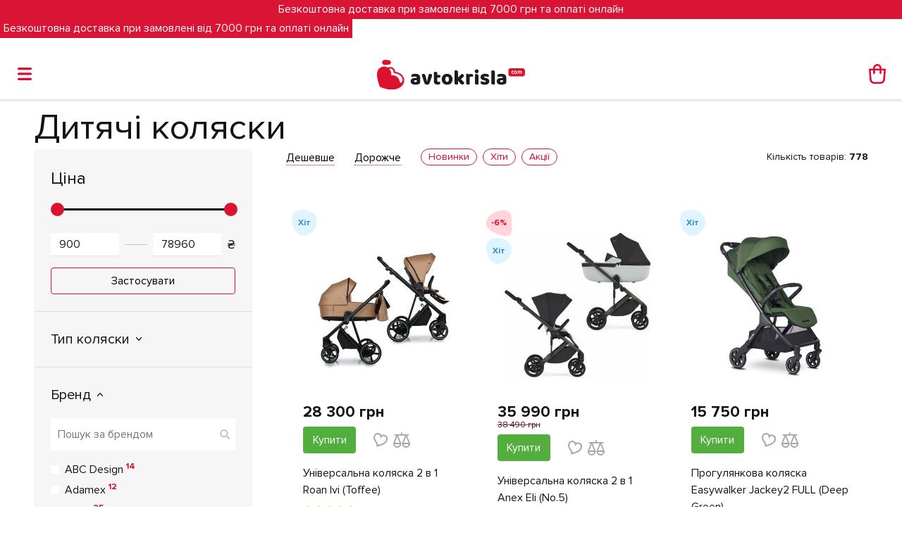

--- FILE ---
content_type: text/html; charset=UTF-8
request_url: https://avtokrisla.com/uk/c7-kolyaski.html
body_size: 65968
content:
<!DOCTYPE html>
<html lang="uk" prefix="og: http://ogp.me/ns#">
<head>
    <meta charset="utf-8">
    <meta http-equiv="X-UA-Compatible" content="IE=edge">
    <meta name="csrf-token" content="lnqRepVIRERmShncIwkQWJPflbHEefAWYeckS85t">
    
    <title>Коляски — купити візочок дитячий в Києві, Україні | Ціни на Avtokrisla.com</title>
    <meta name="description"
          content="Замовляйте візки для дітей в Києві в інтернет-магазині Avtokrisla.com ☑️ Широкий асортимент колясок для дітей: тростини, прогулянкові, універсальні, класичні ⭐ Акції, знижки, розстрочка ➤ Доставка по Україні.">
    <meta name="keywords"
          content="дитячі, коляски, для дітей, дитини, купити, замовити, ціна, вартість, доставка, київ, Україна, інтернет-магазин, avtokrisla">
    <meta name="viewport" content="width=device-width, initial-scale=1">

    <link rel="alternate" hreflang="ru" 
          href="https://avtokrisla.com/c7-kolyaski.html">
    <link rel="alternate" hreflang="uk"
          href="https://avtokrisla.com/uk/c7-kolyaski.html">

    

    <link rel="apple-touch-icon" sizes="57x57" href="/apple-touch-icon-57x57.png">
    <link rel="apple-touch-icon" sizes="60x60" href="/apple-touch-icon-60x60.png">
    <link rel="apple-touch-icon" sizes="72x72" href="/apple-touch-icon-72x72.png">
    <link rel="apple-touch-icon" sizes="76x76" href="/apple-touch-icon-76x76.png">
    <link rel="apple-touch-icon" sizes="120x120" href="/apple-touch-icon-120x120.png">
    <link rel="apple-touch-icon" sizes="114x114" href="/apple-touch-icon-114x114.png">
    <link rel="apple-touch-icon" sizes="144x144" href="/apple-touch-icon-144x144.png">
    <link rel="apple-touch-icon" sizes="152x152" href="/apple-touch-icon-152x152.png">

    <meta name="msapplication-config" content="/browserconfig.xml"/>

            <link rel="canonical" href="https://avtokrisla.com/uk/c7-kolyaski.html"/>
    
                    <link rel="next" href="https://avtokrisla.com/uk/c7-kolyaski.html?page=2" />
            
        
    <link href="/css/v2/swiper.min.css" rel="stylesheet">
    <link href="/css/v2/jquery-ui.css" rel="stylesheet">
    <link href="/css/v2/font-awesome.min.css?v=4.039" rel="stylesheet">
    <link href="/css/v2/magnific-popup.min.css?v=4.039" rel="stylesheet">
    <link href="/css/v2/timecircles.css" rel="stylesheet">
    <link href="/css/v2/chosen.min.css" rel="stylesheet">
    <link href="/css/v2/style.css?v=4.039" rel="stylesheet">
    <link href="/css/v2/responsive.css?v=4.039" rel="stylesheet">
    <link href="/css/v2/nprogress.css" rel="stylesheet">
    <link href="https://avtokrisla.com/css/v2/wheel.css?v=4.039" rel="stylesheet">
    <script src="https://cdnjs.cloudflare.com/ajax/libs/gsap/latest/TweenMax.min.js"></script>


            <link rel="apple-touch-icon" sizes="180x180" href="/apple-touch-icon.png?v=7kbYyGBW6v">
<link rel="icon" type="image/png" sizes="32x32" href="/favicon-32x32.png?v=7kbYyGBW6v">
<link rel="icon" type="image/png" sizes="16x16" href="/favicon-16x16.png?v=7kbYyGBW6v">
<link rel="manifest" href="/site.webmanifest?v=7kbYyGBW6v">
<link rel="mask-icon" href="/safari-pinned-tab.svg?v=7kbYyGBW6v" color="#5bbad5">
<link rel="shortcut icon" href="/favicon.ico?v=17kbYyGBW6v">
<meta name="apple-mobile-web-app-title" content="Avtokrisla.com">
<meta name="application-name" content="Avtokrisla.com">
<meta name="msapplication-TileColor" content="#ffffff">
<meta name="theme-color" content="#ffffff">
<meta name="facebook-domain-verification" content="8nnmmz70dnznr1pe84cus615h2wf55" />
<!-- Anti-flicker snippet (recommended)  -->
<style>.async-hide { opacity: 0 !important} </style>
<script>(function(a,s,y,n,c,h,i,d,e){s.className+=' '+y;h.start=1*new Date;
h.end=i=function(){s.className=s.className.replace(RegExp(' ?'+y),'')};
(a[n]=a[n]||[]).hide=h;setTimeout(function(){i();h.end=null},c);h.timeout=c;
})(window,document.documentElement,'async-hide','dataLayer',4000,
{'GTM-5KQ64NZ':true});</script>

<script>
    (function(i,s,o,g,r,a,m){
    i["esSdk"] = r;
    i[r] = i[r] || function() {
        (i[r].q = i[r].q || []).push(arguments)
    }, a=s.createElement(o), m=s.getElementsByTagName(o)[0]; a.async=1; a.src=g;
    m.parentNode.insertBefore(a,m)}
    ) (window, document, "script", "https://esputnik.com/scripts/v1/public/scripts?apiKey=eyJhbGciOiJSUzI1NiJ9.[base64].PGJYBwc8Q51F2EzqVg1SsL8_c9dhsR51t6vFpKnt_aZ_HtVSExAib3WDeCE7wDLUn01w7VgzEYlh-sR3vSeZsQ&domain=59212969-E24A-4614-9D0E-63721BF3A5DC", "es");
    es("pushOn");
</script>
        <!-- Facebook Pixel Code -->
        <script>
            !function (f, b, e, v, n, t, s) {
                if (f.fbq) return;
                n = f.fbq = function () {
                    n.callMethod ?
                        n.callMethod.apply(n, arguments) : n.queue.push(arguments)
                };
                if (!f._fbq) f._fbq = n;
                n.push = n;
                n.loaded = !0;
                n.version = '2.0';
                n.queue = [];
                t = b.createElement(e);
                t.async = !0;
                t.src = v;
                s = b.getElementsByTagName(e)[0];
                s.parentNode.insertBefore(t, s)
            }(window, document, 'script',
                'https://connect.facebook.net/en_US/fbevents.js');
            fbq('init', '1908203112828046');
            fbq('track', 'PageView');
                    </script>
        <noscript><img height="1" width="1" style="display:none"
                       src="https://www.facebook.com/tr?id=1908203112828046&ev=PageView&noscript=1"/></noscript>
        <!-- End Facebook Pixel Code -->

        <meta property="og:locale"
              content="uk_UA"/>
        <meta property="og:title"
              content="Коляски — купити візочок дитячий в Києві, Україні | Ціни на Avtokrisla.com"/>
        <meta property="og:description"
              content="Замовляйте візки для дітей в Києві в інтернет-магазині Avtokrisla.com ☑️ Широкий асортимент колясок для дітей: тростини, прогулянкові, універсальні, класичні ⭐ Акції, знижки, розстрочка ➤ Доставка по Україні."/>
        <meta property="og:url" content="https://avtokrisla.com/uk/c7-kolyaski.html"/>
        <meta property="og:image" content="https://avtokrisla.com/storage/thumbs/products/1024x1024-q100-c0-w0765/400x400-q90-c0-w0.jpg"/>
        <meta property="og:type" content="website">
        <meta property="og:image:width" content="200">
        <meta property="og:image:height" content="200">

        <!-- Google Tag Manager -->
        <script>(function (w, d, s, l, i) {
                w[l] = w[l] || [];
                w[l].push({
                    'gtm.start':
                        new Date().getTime(), event: 'gtm.js'
                });
                var f = d.getElementsByTagName(s)[0],
                    j = d.createElement(s), dl = l != 'dataLayer' ? '&l=' + l : '';
                j.async = true;
                j.src =
                    'https://www.googletagmanager.com/gtm.js?id=' + i + dl;
                f.parentNode.insertBefore(j, f);
            })(window, document, 'script', 'dataLayer', 'GTM-5KQ64NZ');</script>
        <!-- End Google Tag Manager -->

            
</head>
<body class=" mobileTemplate need_checkout_page_new"
      onload="NProgress.done();">


    <noscript>
        <iframe src="https://www.googletagmanager.com/ns.html?id=GTM-5KQ64NZ" height="0" width="0"
                style="display:none;visibility:hidden"></iframe>
    </noscript>




    <div class="head_banner text-center">
        Безкоштовна доставка при замовлені від 7000 грн та оплаті онлайн
    </div>

<div class="header_minimal d-none">
    <div class="content mx-sm-4 mx-xl-5 mx-2 py-2">
                    <div class="logo text-center pt-2"><a href="https://avtokrisla.com/uk"
                                                  class="d-inline-block ajax_link"><img src="/img/v2/logo.svg"
                                                                                        alt="" width="210"
                                                                                        class="d-block"></a></div>
            </div>
</div>

<header class="header">
            <div>
                            <div class="head_banner text-center" style="z-index: 1000;position: fixed;">
                    Безкоштовна доставка при замовлені від 7000 грн та оплаті онлайн
                </div>
                        <div id="mobile_header"
                 class="mobile_menu d-flex   with_head_banner"   style="top: 44px"  >


                <a href="javascript:void(0);" class="menu_item" data-open="show_menu"><i class="d-inline-block">
                        <svg xmlns="http://www.w3.org/2000/svg" xmlns:xlink="http://www.w3.org/1999/xlink" width="20px"
                             height="18px">
                            <path fill-rule="evenodd" fill="rgb(221, 12, 46)"
                                  d="M18.301,10.623 L1.650,10.623 C0.707,10.623 -0.000,9.927 -0.000,8.999 C-0.000,8.071 0.707,7.329 1.650,7.329 L18.301,7.329 C19.245,7.329 20.000,8.071 20.000,8.999 C20.000,9.927 19.245,10.623 18.301,10.623 ZM18.301,3.293 L1.650,3.293 C0.707,3.293 -0.000,2.597 -0.000,1.669 C-0.000,0.741 0.707,-0.001 1.650,-0.001 L18.301,-0.001 C19.245,-0.001 20.000,0.741 20.000,1.669 C20.000,2.597 19.245,3.293 18.301,3.293 ZM1.650,14.705 L18.301,14.705 C19.245,14.705 20.000,15.401 20.000,16.329 C20.000,17.257 19.245,17.999 18.301,17.999 L1.650,17.999 C0.707,17.999 -0.000,17.257 -0.000,16.329 C-0.000,15.401 0.707,14.705 1.650,14.705 Z"/>
                        </svg>
                    </i></a>
                <a href="https://avtokrisla.com/uk"
                   class="logo_item ajax_link logo align-self-center"><img src="/img/v2/logo.svg" alt=""
                                                                           width="210"
                                                                           class="d-block m-auto"></a>
                <a href="https://avtokrisla.com/uk/cart"
                   class="cart_item item position-relative shopping-cart-info popup-ajax">
                    <i class="d-inline-block align-middle">
                        <svg xmlns="http://www.w3.org/2000/svg" xmlns:xlink="http://www.w3.org/1999/xlink" width="24px"
                             height="28px">
                            <path fill-rule="evenodd" fill="rgb(221, 12, 46)"
                                  d="M23.657,6.907 C23.414,6.652 23.069,6.506 22.711,6.506 C22.711,6.506 22.710,6.506 22.709,6.506 L17.826,6.506 L17.826,5.697 C17.826,4.174 17.215,2.742 16.103,1.665 C14.994,0.587 13.519,-0.006 11.950,-0.006 C11.950,-0.006 11.950,-0.006 11.948,-0.006 C8.710,-0.004 6.074,2.554 6.074,5.697 L6.074,6.506 L1.287,6.506 L1.284,6.506 C0.940,6.506 0.617,6.636 0.372,6.871 C0.128,7.106 -0.006,7.420 -0.008,7.758 C-0.008,7.791 -0.006,7.821 -0.003,7.853 L1.121,22.143 C1.394,25.411 4.254,27.983 7.636,27.997 L16.356,27.997 C19.739,27.988 22.601,25.416 22.874,22.139 L23.999,7.853 C24.026,7.506 23.902,7.162 23.657,6.907 ZM16.360,25.489 L7.644,25.489 C5.597,25.485 3.864,23.929 3.699,21.950 L2.686,9.013 L6.077,9.013 L6.077,12.878 C6.077,13.569 6.656,14.132 7.367,14.132 C8.080,14.132 8.660,13.569 8.660,12.878 L8.660,9.013 L15.245,9.013 L15.245,12.878 C15.245,13.569 15.825,14.132 16.538,14.132 C17.249,14.132 17.828,13.569 17.828,12.878 L17.828,9.013 L21.308,9.013 L20.282,21.945 C20.116,23.950 18.427,25.475 16.360,25.489 ZM15.242,5.697 L15.242,6.506 L8.658,6.506 L8.656,5.697 C8.656,3.934 10.134,2.500 11.950,2.500 C13.765,2.500 15.242,3.934 15.242,5.697 Z"/>
                        </svg>
                    </i>
                    <span class="count position-absolute rounded-circle text-center"></span>
                </a>
            </div>
        </div>


        <div id="show_menu" class="mobile_popup_box slide_left">
            <div class="title_menu_box position-relative">
                <div class="d-flex">
                    <a href="javascript:void(0);" class="closePopup"></a>
                    <div class="flex-wrap-1 text-right pr-3">

                        <a href="https://avtokrisla.com/uk/login"
                           class="item d-inline-block mx-2 profile ajax_link">
                            <i class="d-inline-block align-middle">
                                <svg xmlns="http://www.w3.org/2000/svg" xmlns:xlink="http://www.w3.org/1999/xlink"
                                     width="20px" height="27px">
                                    <path fill-rule="evenodd" fill="rgb(221, 12, 46)"
                                          d="M13.493,11.884 C15.211,10.445 16.314,8.068 16.314,6.004 C16.314,2.687 13.493,-0.004 10.026,-0.004 C6.560,-0.004 3.738,2.687 3.738,6.004 C3.738,8.099 4.873,10.445 6.560,11.884 C2.727,13.167 -0.004,16.577 -0.004,20.519 C-0.004,23.054 1.131,24.931 3.308,25.933 C4.873,26.682 6.928,26.996 9.997,26.996 C13.063,26.996 15.149,26.682 16.681,25.933 C18.860,24.901 19.997,23.054 19.997,20.519 C20.057,16.572 17.296,13.200 13.493,11.884 ZM10.026,2.750 C12.021,2.750 13.647,4.220 13.647,6.035 C13.647,8.350 11.590,10.572 10.026,10.572 C8.463,10.572 6.406,8.381 6.406,6.035 C6.406,4.220 8.033,2.750 10.026,2.750 ZM10.026,24.275 C3.923,24.275 2.665,22.835 2.665,20.519 C2.665,16.953 5.978,14.044 10.026,14.044 C14.076,14.044 17.388,16.953 17.388,20.519 C17.388,22.829 16.130,24.275 10.026,24.275 Z"/>
                                </svg>
                            </i>
                        </a>
                        <a href="https://avtokrisla.com/uk/favorite"
                           class="item d-inline-block mx-2 position-relative favorites ajax_link">
                            <i class="d-inline-block align-middle">
                                <svg xmlns="http://www.w3.org/2000/svg" xmlns:xlink="http://www.w3.org/1999/xlink"
                                     width="34.5px" height="33.5px">
                                    <path fill-rule="evenodd" stroke="rgb(233, 28, 62)" stroke-width="3px"
                                          stroke-linecap="butt" stroke-linejoin="miter" fill="none"
                                          d="M17.518,9.411 C17.518,9.411 17.187,5.272 13.214,4.120 C9.599,3.071 5.645,4.238 4.116,9.553 C2.863,13.902 5.434,17.632 8.003,20.881 C11.396,25.180 9.997,27.802 9.997,27.802 C9.997,27.802 26.390,25.011 28.782,16.707 C30.312,11.391 27.580,8.285 23.967,7.238 C19.993,6.085 17.518,9.411 17.518,9.411 Z"/>
                                </svg>
                            </i>
                            <span class="count position-absolute rounded-circle text-center"></span>
                        </a>
                        <a href="https://avtokrisla.com/uk/compare"
                           class="item d-inline-block mx-2 position-relative compare ajax_link">
                            <i class="d-inline-block align-middle">
                                <svg xmlns="http://www.w3.org/2000/svg" xmlns:xlink="http://www.w3.org/1999/xlink"
                                     width="29px" height="27px">
                                    <path fill-rule="evenodd" fill="rgb(221, 12, 46)"
                                          d="M28.997,19.659 L28.997,19.659 C28.997,19.616 28.978,19.580 28.974,19.536 C28.964,19.432 28.956,19.326 28.916,19.225 L28.914,19.221 C28.914,19.221 28.914,19.221 28.914,19.219 L23.663,5.955 L26.098,5.955 C26.687,5.955 27.163,5.453 27.163,4.829 C27.163,4.207 26.687,3.703 26.098,3.703 L22.068,3.703 C22.067,3.703 22.065,3.703 22.061,3.703 C22.060,3.703 22.057,3.703 22.055,3.703 L15.602,3.703 L15.602,1.128 C15.602,0.507 15.121,-0.002 14.533,-0.002 L14.533,-0.002 C13.952,-0.002 13.475,0.501 13.475,1.115 L13.475,3.704 L6.939,3.706 C6.936,3.706 6.935,3.706 6.933,3.706 C6.930,3.706 6.928,3.706 6.925,3.706 L2.896,3.706 C2.308,3.706 1.832,4.210 1.832,4.832 C1.832,5.455 2.308,5.958 2.896,5.958 L5.333,5.958 L0.080,19.221 C0.080,19.223 0.080,19.223 0.080,19.224 L0.079,19.227 C0.039,19.328 0.030,19.434 0.019,19.537 C0.015,19.583 -0.003,19.618 -0.003,19.660 L-0.003,19.660 C-0.003,19.664 -0.003,19.666 -0.003,19.668 C0.002,23.711 3.110,26.997 6.932,26.997 C10.514,26.997 13.468,24.106 13.826,20.412 L13.826,19.352 C13.815,19.309 13.803,19.267 13.786,19.227 L13.783,19.222 C13.783,19.221 13.783,19.221 13.783,19.221 L8.532,5.957 L15.168,5.954 L15.168,4.519 L15.169,4.519 L15.169,5.954 L20.462,5.954 L15.210,19.219 C15.210,19.219 15.210,19.219 15.210,19.220 L15.209,19.223 C15.192,19.265 15.179,19.307 15.169,19.350 L15.169,20.410 C15.527,24.103 18.479,26.995 22.063,26.995 C25.885,26.995 28.993,23.708 28.997,19.666 C28.997,19.663 28.997,19.660 28.997,19.659 ZM6.933,24.745 C4.649,24.745 2.743,23.049 2.256,20.786 L11.611,20.786 C11.123,23.049 9.215,24.745 6.933,24.745 ZM11.201,18.534 L2.662,18.534 L6.933,7.747 L11.201,18.534 ZM22.061,7.745 L26.332,18.532 L17.792,18.532 L22.061,7.745 ZM22.061,24.742 C19.779,24.742 17.870,23.047 17.384,20.784 L26.739,20.784 C26.252,23.047 24.346,24.742 22.061,24.742 Z"/>
                                </svg>
                            </i>
                            <span class="count position-absolute rounded-circle text-center"></span>
                        </a>

                    </div>
                </div>

            </div>

            <div class="container scrollable">
                <div class="no_close">

                    

                    <script>
                        (function (d) {
                            var s = d.createElement('script');
                            s.defer = true;
                            s.src = 'https://multisearch.io/plugin/10702';
                            if (d.head) d.head.appendChild(s);
                        })(document);
                    </script>

                    <div  class="search search_form mb-3" >
                        <form method="GET" action="https://avtokrisla.com/uk/catalog" accept-charset="UTF-8" class="form_box">
                        <div class="d-flex">
                            <input id="search_word_main" class="form-control search_autocomplete" placeholder="Пошук за категоріями" required name="search" type="text" value="">
                            <button type="submit" class="d-block w-100 text-nowrap btn"><i
                                        class="d-inline-block align-middle">
                                    <svg xmlns="http://www.w3.org/2000/svg" xmlns:xlink="http://www.w3.org/1999/xlink"
                                         width="20px" height="19px">
                                        <path fill-rule="evenodd" fill="rgb(225, 37, 54)"
                                              d="M7.835,15.682 C9.448,15.682 10.928,15.195 12.164,14.377 L16.339,18.531 C16.647,18.841 17.046,18.996 17.443,18.996 C17.841,18.996 18.239,18.841 18.547,18.531 C19.145,17.935 19.145,16.940 18.547,16.344 L14.351,12.169 C15.191,10.931 15.654,9.430 15.654,7.838 C15.676,3.508 12.164,-0.005 7.835,-0.005 C3.506,-0.005 -0.006,3.508 -0.006,7.838 C-0.006,12.169 3.506,15.682 7.835,15.682 ZM7.835,3.088 C10.442,3.088 12.585,5.210 12.585,7.838 C12.585,10.445 10.442,12.589 7.835,12.589 C5.207,12.589 3.087,10.445 3.087,7.838 C3.087,5.210 5.207,3.088 7.835,3.088 Z"/>
                                    </svg>
                                </i></button>
                        </div>
                        </form>
                    </div>
                    <div class="autocomplete_result"></div>
                                            <div class="categories mb-3">
                                                            <div class="item item_box">
                                    <div class="title position-relative hasChildren">
                                        <a href="https://avtokrisla.com/uk/c11-detskie-avtokresla.html"
                                            ><span>Автокрісла</span></a>                                            <a href="javascript:void(0);"
                                               class="action plus d-inline-block position-absolute h-100"></a>
                                        </div>

                                                                            <div class="subcategories">
                                                                                                                                        <div class="item_box">
                                                    <div class="title position-relative">
                                                        <a href="https://avtokrisla.com/uk/c11-detskie-avtokresla.html?hit=1"
                                                           class=" red_button1"><span>ХІТИ</span></a></div>
                                                                                                    </div>
                                                                                            <div class="item_box">
                                                    <div class="title position-relative hasChildren ">
                                                        <a href="https://avtokrisla.com/uk/c11-detskie-avtokresla.html"
                                                           class=""><span>Групи</span></a>                                                            <a href="javascript:void(0);"
                                                               class="action plus d-inline-block position-absolute h-100"></a>
                                                        </div>
                                                    
                                                        
                                                        <div class="subcategories">

                                                                                                                            <div class="item_box">
                                                                    <div class="title position-relative">
                                                                        <a href="https://avtokrisla.com/uk/c11-detskie-avtokresla/gruppa_0.html"
                                                                           class=""><span><b>0+</b> (0-15 міс)</span></a></div>
                                                                                                                                    </div>
                                                                                                                            <div class="item_box">
                                                                    <div class="title position-relative">
                                                                        <a href="https://avtokrisla.com/uk/c11-detskie-avtokresla/gruppa_0_1.html"
                                                                           class=""><span><b>0+/1</b> (0-4 років)</span></a></div>
                                                                                                                                    </div>
                                                                                                                            <div class="item_box">
                                                                    <div class="title position-relative">
                                                                        <a href="https://avtokrisla.com/uk/c11-detskie-avtokresla/01_2_0_25kg.html"
                                                                           class=""><span><b>0-1-2</b> (0-7 років)</span></a></div>
                                                                                                                                    </div>
                                                                                                                            <div class="item_box">
                                                                    <div class="title position-relative">
                                                                        <a href="https://avtokrisla.com/uk/c11-detskie-avtokresla/01_2_3_0_36kg.html"
                                                                           class=""><span><b>0-1-2-3</b> (0-12 років)</span></a></div>
                                                                                                                                    </div>
                                                                                                                            <div class="item_box">
                                                                    <div class="title position-relative">
                                                                        <a href="https://avtokrisla.com/uk/c11-detskie-avtokresla/gruppa_1.html"
                                                                           class=""><span><b>1</b> (9 міс-4 роки)</span></a></div>
                                                                                                                                    </div>
                                                                                                                            <div class="item_box">
                                                                    <div class="title position-relative">
                                                                        <a href="https://avtokrisla.com/uk/c11-detskie-avtokresla/gruppa_1_2_3.html"
                                                                           class=""><span><b>1-2-3</b> (15 міс-12 років)</span></a></div>
                                                                                                                                    </div>
                                                                                                                            <div class="item_box">
                                                                    <div class="title position-relative">
                                                                        <a href="https://avtokrisla.com/uk/c11-detskie-avtokresla/gruppa_2_3.html"
                                                                           class=""><span><b>2-3</b> (3-12 років)</span></a></div>
                                                                                                                                    </div>
                                                                                                                    </div>
                                                                                                    </div>
                                                                                            <div class="item_box">
                                                    <div class="title position-relative hasChildren ">
                                                        <a href="https://avtokrisla.com/uk/c11-detskie-avtokresla.html"
                                                           class=""><span>Бренд</span></a>                                                            <a href="javascript:void(0);"
                                                               class="action plus d-inline-block position-absolute h-100"></a>
                                                        </div>
                                                    
                                                                                                                    <div class="d-none subcategories_search_box">
                                                                <input class="subcategories_search" placeholder="Пошук за брендом" name="subcategories_search" type="text">
                                                            </div>
                                                        
                                                        <div class="subcategories max_height">

                                                                                                                            <div class="item_box">
                                                                    <div class="title position-relative">
                                                                        <a href="https://avtokrisla.com/uk/c11-detskie-avtokresla/abc_design.html"
                                                                           class=""><span>ABC Design</span></a></div>
                                                                                                                                    </div>
                                                                                                                            <div class="item_box">
                                                                    <div class="title position-relative">
                                                                        <a href="https://avtokrisla.com/uk/c11-detskie-avtokresla/anex.html"
                                                                           class=""><span>Anex</span></a></div>
                                                                                                                                    </div>
                                                                                                                            <div class="item_box">
                                                                    <div class="title position-relative">
                                                                        <a href="https://avtokrisla.com/uk/c11-detskie-avtokresla/avionaut.html"
                                                                           class=""><span>Avionaut</span></a></div>
                                                                                                                                    </div>
                                                                                                                            <div class="item_box">
                                                                    <div class="title position-relative">
                                                                        <a href="https://avtokrisla.com/uk/c11-detskie-avtokresla/bebe_confort.html"
                                                                           class=""><span>Bebe Confort</span></a></div>
                                                                                                                                    </div>
                                                                                                                            <div class="item_box">
                                                                    <div class="title position-relative">
                                                                        <a href="https://avtokrisla.com/uk/c11-detskie-avtokresla/be_safe.html"
                                                                           class=""><span>BeSafe</span></a></div>
                                                                                                                                    </div>
                                                                                                                            <div class="item_box">
                                                                    <div class="title position-relative">
                                                                        <a href="https://avtokrisla.com/uk/c11-detskie-avtokresla/britax_romer.html"
                                                                           class=""><span>Britax Römer</span></a></div>
                                                                                                                                    </div>
                                                                                                                            <div class="item_box">
                                                                    <div class="title position-relative">
                                                                        <a href="https://avtokrisla.com/uk/c11-detskie-avtokresla/chicco.html"
                                                                           class=""><span>Chicco</span></a></div>
                                                                                                                                    </div>
                                                                                                                            <div class="item_box">
                                                                    <div class="title position-relative">
                                                                        <a href="https://avtokrisla.com/uk/c11-detskie-avtokresla/cybex.html"
                                                                           class=""><span>Cybex</span></a></div>
                                                                                                                                    </div>
                                                                                                                            <div class="item_box">
                                                                    <div class="title position-relative">
                                                                        <a href="https://avtokrisla.com/uk/c11-detskie-avtokresla/doona.html"
                                                                           class=""><span>Doona</span></a></div>
                                                                                                                                    </div>
                                                                                                                            <div class="item_box">
                                                                    <div class="title position-relative">
                                                                        <a href="https://avtokrisla.com/uk/c11-detskie-avtokresla/egg.html"
                                                                           class=""><span>Egg</span></a></div>
                                                                                                                                    </div>
                                                                                                                            <div class="item_box">
                                                                    <div class="title position-relative">
                                                                        <a href="https://avtokrisla.com/uk/c11-detskie-avtokresla/espiro.html"
                                                                           class=""><span>Espiro</span></a></div>
                                                                                                                                    </div>
                                                                                                                            <div class="item_box">
                                                                    <div class="title position-relative">
                                                                        <a href="https://avtokrisla.com/uk/c11-detskie-avtokresla/maxi_cosi.html"
                                                                           class=""><span>Maxi-Cosi</span></a></div>
                                                                                                                                    </div>
                                                                                                                            <div class="item_box">
                                                                    <div class="title position-relative">
                                                                        <a href="https://avtokrisla.com/uk/c11-detskie-avtokresla/osann.html"
                                                                           class=""><span>Osann</span></a></div>
                                                                                                                                    </div>
                                                                                                                            <div class="item_box">
                                                                    <div class="title position-relative">
                                                                        <a href="https://avtokrisla.com/uk/c11-detskie-avtokresla/peg_perego.html"
                                                                           class=""><span>Peg-Perego</span></a></div>
                                                                                                                                    </div>
                                                                                                                            <div class="item_box">
                                                                    <div class="title position-relative">
                                                                        <a href="https://avtokrisla.com/uk/c11-detskie-avtokresla/recaro.html"
                                                                           class=""><span>Recaro</span></a></div>
                                                                                                                                    </div>
                                                                                                                            <div class="item_box">
                                                                    <div class="title position-relative">
                                                                        <a href="https://avtokrisla.com/uk/c11-detskie-avtokresla/storchenmuehle.html"
                                                                           class=""><span>Storchenmuehle</span></a></div>
                                                                                                                                    </div>
                                                                                                                            <div class="item_box">
                                                                    <div class="title position-relative">
                                                                        <a href="https://avtokrisla.com/uk/c11-detskie-avtokresla/swandoo.html"
                                                                           class=""><span>Swandoo</span></a></div>
                                                                                                                                    </div>
                                                                                                                    </div>
                                                                                                    </div>
                                                                                    </div>
                                                                    </div>
                                                            <div class="item item_box">
                                    <div class="title position-relative hasChildren">
                                        <a href="https://avtokrisla.com/uk/c7-kolyaski.html"
                                            ><span>Коляски</span></a>                                            <a href="javascript:void(0);"
                                               class="action plus d-inline-block position-absolute h-100"></a>
                                        </div>

                                                                            <div class="subcategories">
                                                                                                                                        <div class="item_box">
                                                    <div class="title position-relative">
                                                        <a href="https://avtokrisla.com/uk/c7-kolyaski.html?hit=1"
                                                           class=""><span>ХІТИ</span></a></div>
                                                                                                    </div>
                                                                                            <div class="item_box">
                                                    <div class="title position-relative hasChildren ">
                                                        <a href="https://avtokrisla.com/uk/c7-kolyaski/dlja_novorozhdennyh.html"
                                                           class=""><span>Від народження</span></a>                                                            <a href="javascript:void(0);"
                                                               class="action plus d-inline-block position-absolute h-100"></a>
                                                        </div>
                                                    
                                                        
                                                        <div class="subcategories">

                                                                                                                            <div class="item_box">
                                                                    <div class="title position-relative">
                                                                        <a href="https://avtokrisla.com/uk/c7-kolyaski/universalnye_kolyaski_2_v_1.html"
                                                                           class=""><span>Коляски 2 в 1</span></a></div>
                                                                                                                                    </div>
                                                                                                                            <div class="item_box">
                                                                    <div class="title position-relative">
                                                                        <a href="https://avtokrisla.com/uk/c7-kolyaski/universalnyje_3_v_1.html"
                                                                           class=""><span>Коляски 3 в 1</span></a></div>
                                                                                                                                    </div>
                                                                                                                            <div class="item_box">
                                                                    <div class="title position-relative">
                                                                        <a href="https://avtokrisla.com/uk/c7-kolyaski/dlja_dvojni_2_v_1.html"
                                                                           class=""><span>Коляски для двійнят 2 в 1</span></a></div>
                                                                                                                                    </div>
                                                                                                                            <div class="item_box">
                                                                    <div class="title position-relative">
                                                                        <a href="https://avtokrisla.com/uk/c7-kolyaski/dlya_pogodok_2_v_1.html"
                                                                           class=""><span>Коляски для погодок 2 в 1</span></a></div>
                                                                                                                                    </div>
                                                                                                                    </div>
                                                                                                    </div>
                                                                                            <div class="item_box">
                                                    <div class="title position-relative hasChildren ">
                                                        <a href="https://avtokrisla.com/uk/c7-kolyaski/dlya_detei_ot_6_mesyatsev.html"
                                                           class=""><span>Прогулянкові від 6 місяців</span></a>                                                            <a href="javascript:void(0);"
                                                               class="action plus d-inline-block position-absolute h-100"></a>
                                                        </div>
                                                    
                                                        
                                                        <div class="subcategories">

                                                                                                                            <div class="item_box">
                                                                    <div class="title position-relative">
                                                                        <a href="https://avtokrisla.com/uk/c7-kolyaski/progulochnyje.html"
                                                                           class=""><span>Прогулянковi</span></a></div>
                                                                                                                                    </div>
                                                                                                                            <div class="item_box">
                                                                    <div class="title position-relative">
                                                                        <a href="https://avtokrisla.com/uk/c7-kolyaski/progulochnaya_dlya_dvoini.html"
                                                                           class=""><span>Прогулянкові для двійні</span></a></div>
                                                                                                                                    </div>
                                                                                                                    </div>
                                                                                                    </div>
                                                                                            <div class="item_box">
                                                    <div class="title position-relative hasChildren ">
                                                        <a href="https://avtokrisla.com/uk/c7-kolyaski.html#"
                                                           class=""><span>Бренд</span></a>                                                            <a href="javascript:void(0);"
                                                               class="action plus d-inline-block position-absolute h-100"></a>
                                                        </div>
                                                    
                                                                                                                    <div class="d-none subcategories_search_box">
                                                                <input class="subcategories_search" placeholder="Пошук за брендом" name="subcategories_search" type="text">
                                                            </div>
                                                        
                                                        <div class="subcategories max_height">

                                                                                                                            <div class="item_box">
                                                                    <div class="title position-relative">
                                                                        <a href="https://avtokrisla.com/uk/c7-kolyaski/abc_design.html"
                                                                           class=""><span>ABC Design</span></a></div>
                                                                                                                                    </div>
                                                                                                                            <div class="item_box">
                                                                    <div class="title position-relative">
                                                                        <a href="https://avtokrisla.com/uk/c7-kolyaski/anex.html"
                                                                           class=""><span>Anex</span></a></div>
                                                                                                                                    </div>
                                                                                                                            <div class="item_box">
                                                                    <div class="title position-relative">
                                                                        <a href="https://avtokrisla.com/uk/c7-kolyaski/baby_design.html"
                                                                           class=""><span>Baby Design</span></a></div>
                                                                                                                                    </div>
                                                                                                                            <div class="item_box">
                                                                    <div class="title position-relative">
                                                                        <a href="https://avtokrisla.com/uk/c7-kolyaski/babyzen.html"
                                                                           class=""><span>BABYZEN</span></a></div>
                                                                                                                                    </div>
                                                                                                                            <div class="item_box">
                                                                    <div class="title position-relative">
                                                                        <a href="https://avtokrisla.com/uk/c7-kolyaski/bebe_confort.html"
                                                                           class=""><span>Bebe Confort</span></a></div>
                                                                                                                                    </div>
                                                                                                                            <div class="item_box">
                                                                    <div class="title position-relative">
                                                                        <a href="https://avtokrisla.com/uk/c7-kolyaski/bebetto.html"
                                                                           class=""><span>Bebetto</span></a></div>
                                                                                                                                    </div>
                                                                                                                            <div class="item_box">
                                                                    <div class="title position-relative">
                                                                        <a href="https://avtokrisla.com/uk/c7-kolyaski/britax_romer.html"
                                                                           class=""><span>Britax Römer</span></a></div>
                                                                                                                                    </div>
                                                                                                                            <div class="item_box">
                                                                    <div class="title position-relative">
                                                                        <a href="https://avtokrisla.com/uk/c7-kolyaski/bugaboo.html"
                                                                           class=""><span>Bugaboo</span></a></div>
                                                                                                                                    </div>
                                                                                                                            <div class="item_box">
                                                                    <div class="title position-relative">
                                                                        <a href="https://avtokrisla.com/uk/c7-kolyaski/bumprider.html"
                                                                           class=""><span>Bumprider</span></a></div>
                                                                                                                                    </div>
                                                                                                                            <div class="item_box">
                                                                    <div class="title position-relative">
                                                                        <a href="https://avtokrisla.com/uk/c7-kolyaski/cam.html"
                                                                           class=""><span>Cam</span></a></div>
                                                                                                                                    </div>
                                                                                                                            <div class="item_box">
                                                                    <div class="title position-relative">
                                                                        <a href="https://avtokrisla.com/uk/c7-kolyaski/carrello.html"
                                                                           class=""><span>Carrello</span></a></div>
                                                                                                                                    </div>
                                                                                                                            <div class="item_box">
                                                                    <div class="title position-relative">
                                                                        <a href="https://avtokrisla.com/uk/c7-kolyaski/chicco.html"
                                                                           class=""><span>Chicco</span></a></div>
                                                                                                                                    </div>
                                                                                                                            <div class="item_box">
                                                                    <div class="title position-relative">
                                                                        <a href="https://avtokrisla.com/uk/c7-kolyaski/cybex.html"
                                                                           class=""><span>Cybex</span></a></div>
                                                                                                                                    </div>
                                                                                                                            <div class="item_box">
                                                                    <div class="title position-relative">
                                                                        <a href="https://avtokrisla.com/uk/c7-kolyaski/easy_walker.html"
                                                                           class=""><span>Easywalker</span></a></div>
                                                                                                                                    </div>
                                                                                                                            <div class="item_box">
                                                                    <div class="title position-relative">
                                                                        <a href="https://avtokrisla.com/uk/c7-kolyaski/egg.html"
                                                                           class=""><span>Egg</span></a></div>
                                                                                                                                    </div>
                                                                                                                            <div class="item_box">
                                                                    <div class="title position-relative">
                                                                        <a href="https://avtokrisla.com/uk/c7-kolyaski/elodie_details.html"
                                                                           class=""><span>Elodie Details</span></a></div>
                                                                                                                                    </div>
                                                                                                                            <div class="item_box">
                                                                    <div class="title position-relative">
                                                                        <a href="https://avtokrisla.com/uk/c7-kolyaski/emmaljunga.html"
                                                                           class=""><span>Emmaljunga</span></a></div>
                                                                                                                                    </div>
                                                                                                                            <div class="item_box">
                                                                    <div class="title position-relative">
                                                                        <a href="https://avtokrisla.com/uk/c7-kolyaski/espiro.html"
                                                                           class=""><span>Espiro</span></a></div>
                                                                                                                                    </div>
                                                                                                                            <div class="item_box">
                                                                    <div class="title position-relative">
                                                                        <a href="https://avtokrisla.com/uk/c7-kolyaski/greentom.html"
                                                                           class=""><span>Greentom</span></a></div>
                                                                                                                                    </div>
                                                                                                                            <div class="item_box">
                                                                    <div class="title position-relative">
                                                                        <a href="https://avtokrisla.com/uk/c7-kolyaski/hamilton_by_yoop.html"
                                                                           class=""><span>Hamilton by Yoop</span></a></div>
                                                                                                                                    </div>
                                                                                                                            <div class="item_box">
                                                                    <div class="title position-relative">
                                                                        <a href="https://avtokrisla.com/uk/c7-kolyaski/hartan.html"
                                                                           class=""><span>Hartan</span></a></div>
                                                                                                                                    </div>
                                                                                                                            <div class="item_box">
                                                                    <div class="title position-relative">
                                                                        <a href="https://avtokrisla.com/uk/c7-kolyaski/hauck.html"
                                                                           class=""><span>Hauck</span></a></div>
                                                                                                                                    </div>
                                                                                                                            <div class="item_box">
                                                                    <div class="title position-relative">
                                                                        <a href="https://avtokrisla.com/uk/c7-kolyaski/ibebe.html"
                                                                           class=""><span>Ibebe</span></a></div>
                                                                                                                                    </div>
                                                                                                                            <div class="item_box">
                                                                    <div class="title position-relative">
                                                                        <a href="https://avtokrisla.com/uk/c7-kolyaski/inglesina.html"
                                                                           class=""><span>Inglesina</span></a></div>
                                                                                                                                    </div>
                                                                                                                            <div class="item_box">
                                                                    <div class="title position-relative">
                                                                        <a href="https://avtokrisla.com/uk/c7-kolyaski/joie.html"
                                                                           class=""><span>Joie</span></a></div>
                                                                                                                                    </div>
                                                                                                                            <div class="item_box">
                                                                    <div class="title position-relative">
                                                                        <a href="https://avtokrisla.com/uk/c7-kolyaski/joolz.html"
                                                                           class=""><span>Joolz</span></a></div>
                                                                                                                                    </div>
                                                                                                                            <div class="item_box">
                                                                    <div class="title position-relative">
                                                                        <a href="https://avtokrisla.com/uk/c7-kolyaski/junama.html"
                                                                           class=""><span>Junama</span></a></div>
                                                                                                                                    </div>
                                                                                                                            <div class="item_box">
                                                                    <div class="title position-relative">
                                                                        <a href="https://avtokrisla.com/uk/c7-kolyaski/leclerc.html"
                                                                           class=""><span>Leclerc</span></a></div>
                                                                                                                                    </div>
                                                                                                                            <div class="item_box">
                                                                    <div class="title position-relative">
                                                                        <a href="https://avtokrisla.com/uk/c7-kolyaski/mast.html"
                                                                           class=""><span>Mast</span></a></div>
                                                                                                                                    </div>
                                                                                                                            <div class="item_box">
                                                                    <div class="title position-relative">
                                                                        <a href="https://avtokrisla.com/uk/c7-kolyaski/maxi_cosi.html"
                                                                           class=""><span>Maxi-Cosi</span></a></div>
                                                                                                                                    </div>
                                                                                                                            <div class="item_box">
                                                                    <div class="title position-relative">
                                                                        <a href="https://avtokrisla.com/uk/c7-kolyaski/muuvo.html"
                                                                           class=""><span>Muuvo</span></a></div>
                                                                                                                                    </div>
                                                                                                                            <div class="item_box">
                                                                    <div class="title position-relative">
                                                                        <a href="https://avtokrisla.com/uk/c7-kolyaski/osann.html"
                                                                           class=""><span>Osann</span></a></div>
                                                                                                                                    </div>
                                                                                                                            <div class="item_box">
                                                                    <div class="title position-relative">
                                                                        <a href="https://avtokrisla.com/uk/c7-kolyaski/peg_perego.html"
                                                                           class=""><span>Peg-Perego</span></a></div>
                                                                                                                                    </div>
                                                                                                                            <div class="item_box">
                                                                    <div class="title position-relative">
                                                                        <a href="https://avtokrisla.com/uk/c7-kolyaski/recaro.html"
                                                                           class=""><span>Recaro</span></a></div>
                                                                                                                                    </div>
                                                                                                                            <div class="item_box">
                                                                    <div class="title position-relative">
                                                                        <a href="https://avtokrisla.com/uk/c7-kolyaski/roan.html"
                                                                           class=""><span>Roan</span></a></div>
                                                                                                                                    </div>
                                                                                                                            <div class="item_box">
                                                                    <div class="title position-relative">
                                                                        <a href="https://avtokrisla.com/uk/c7-kolyaski/silver_cross.html"
                                                                           class=""><span>Silver Cross</span></a></div>
                                                                                                                                    </div>
                                                                                                                            <div class="item_box">
                                                                    <div class="title position-relative">
                                                                        <a href="https://avtokrisla.com/uk/c7-kolyaski/smartrike.html"
                                                                           class=""><span>smarTrike</span></a></div>
                                                                                                                                    </div>
                                                                                                                            <div class="item_box">
                                                                    <div class="title position-relative">
                                                                        <a href="https://avtokrisla.com/uk/c7-kolyaski/stokke.html"
                                                                           class=""><span>Stokke</span></a></div>
                                                                                                                                    </div>
                                                                                                                            <div class="item_box">
                                                                    <div class="title position-relative">
                                                                        <a href="https://avtokrisla.com/uk/c7-kolyaski/storchenmuehle.html"
                                                                           class=""><span>Storchenmuehle</span></a></div>
                                                                                                                                    </div>
                                                                                                                            <div class="item_box">
                                                                    <div class="title position-relative">
                                                                        <a href="https://avtokrisla.com/uk/c7-kolyaski/teutonia.html"
                                                                           class=""><span>Teutonia</span></a></div>
                                                                                                                                    </div>
                                                                                                                            <div class="item_box">
                                                                    <div class="title position-relative">
                                                                        <a href="https://avtokrisla.com/uk/c7-kolyaski/thule.html"
                                                                           class=""><span>Thule</span></a></div>
                                                                                                                                    </div>
                                                                                                                            <div class="item_box">
                                                                    <div class="title position-relative">
                                                                        <a href="https://avtokrisla.com/uk/c7-kolyaski/tutis.html"
                                                                           class=""><span>Tutis</span></a></div>
                                                                                                                                    </div>
                                                                                                                            <div class="item_box">
                                                                    <div class="title position-relative">
                                                                        <a href="https://avtokrisla.com/uk/c7-kolyaski/x_lander.html"
                                                                           class=""><span>X-Lander</span></a></div>
                                                                                                                                    </div>
                                                                                                                    </div>
                                                                                                    </div>
                                                                                    </div>
                                                                    </div>
                                                            <div class="item item_box">
                                    <div class="title position-relative hasChildren">
                                        <a href="javascript:void(0);"
                                            ><span>Аксесуари</span></a>                                            <a href="javascript:void(0);"
                                               class="action plus d-inline-block position-absolute h-100"></a>
                                        </div>

                                                                            <div class="subcategories">
                                                                                                                                        <div class="item_box">
                                                    <div class="title position-relative hasChildren ">
                                                        <a href="https://avtokrisla.com/uk/cdlya-kolyasok.html"
                                                           class=""><span>Для колясок</span></a>                                                            <a href="javascript:void(0);"
                                                               class="action plus d-inline-block position-absolute h-100"></a>
                                                        </div>
                                                    
                                                        
                                                        <div class="subcategories">

                                                                                                                            <div class="item_box">
                                                                    <div class="title position-relative">
                                                                        <a href="https://avtokrisla.com/uk/clyulka.html"
                                                                           class=""><span>Люльки</span></a></div>
                                                                                                                                    </div>
                                                                                                                            <div class="item_box">
                                                                    <div class="title position-relative">
                                                                        <a href="https://avtokrisla.com/uk/cdozhdevik.html"
                                                                           class=""><span>Дощовики</span></a></div>
                                                                                                                                    </div>
                                                                                                                            <div class="item_box">
                                                                    <div class="title position-relative">
                                                                        <a href="https://avtokrisla.com/uk/cspalnyy-meshok.html"
                                                                           class=""><span>Спальні мішки</span></a></div>
                                                                                                                                    </div>
                                                                                                                            <div class="item_box">
                                                                    <div class="title position-relative">
                                                                        <a href="https://avtokrisla.com/uk/cchekhol-dlya-nog.html"
                                                                           class=""><span>Чохли для ніг</span></a></div>
                                                                                                                                    </div>
                                                                                                                            <div class="item_box">
                                                                    <div class="title position-relative">
                                                                        <a href="https://avtokrisla.com/uk/cbamper.html"
                                                                           class=""><span>Бампери</span></a></div>
                                                                                                                                    </div>
                                                                                                                            <div class="item_box">
                                                                    <div class="title position-relative">
                                                                        <a href="https://avtokrisla.com/uk/cadaptery-dlya-kolyaski.html"
                                                                           class=""><span>Адаптери для коляски</span></a></div>
                                                                                                                                    </div>
                                                                                                                            <div class="item_box">
                                                                    <div class="title position-relative">
                                                                        <a href="https://avtokrisla.com/uk/cantimoskitnaya-setka.html"
                                                                           class=""><span>Антимоскітні сітки</span></a></div>
                                                                                                                                    </div>
                                                                                                                            <div class="item_box">
                                                                    <div class="title position-relative">
                                                                        <a href="https://avtokrisla.com/uk/cigrovoy-stolik.html"
                                                                           class=""><span>Ігрові столики</span></a></div>
                                                                                                                                    </div>
                                                                                                                            <div class="item_box">
                                                                    <div class="title position-relative">
                                                                        <a href="https://avtokrisla.com/uk/ckolesa.html"
                                                                           class=""><span>Колеса</span></a></div>
                                                                                                                                    </div>
                                                                                                                            <div class="item_box">
                                                                    <div class="title position-relative">
                                                                        <a href="https://avtokrisla.com/uk/cmufty.html"
                                                                           class=""><span>Муфти</span></a></div>
                                                                                                                                    </div>
                                                                                                                            <div class="item_box">
                                                                    <div class="title position-relative">
                                                                        <a href="https://avtokrisla.com/uk/cnabor-dlya-kolyaski.html"
                                                                           class=""><span>Набори для колясок</span></a></div>
                                                                                                                                    </div>
                                                                                                                            <div class="item_box">
                                                                    <div class="title position-relative">
                                                                        <a href="https://avtokrisla.com/uk/czont.html"
                                                                           class=""><span>Парасольки</span></a></div>
                                                                                                                                    </div>
                                                                                                                            <div class="item_box">
                                                                    <div class="title position-relative">
                                                                        <a href="https://avtokrisla.com/uk/cpidnizhki-dlya-drugoi-ditini.html"
                                                                           class=""><span>Підніжки для другої дитини</span></a></div>
                                                                                                                                    </div>
                                                                                                                            <div class="item_box">
                                                                    <div class="title position-relative">
                                                                        <a href="https://avtokrisla.com/uk/cpodstakannik.html"
                                                                           class=""><span>Підстаканники</span></a></div>
                                                                                                                                    </div>
                                                                                                                            <div class="item_box">
                                                                    <div class="title position-relative">
                                                                        <a href="https://avtokrisla.com/uk/cprogulochnyy-blok.html"
                                                                           class=""><span>Прогулянкові блоки</span></a></div>
                                                                                                                                    </div>
                                                                                                                            <div class="item_box">
                                                                    <div class="title position-relative">
                                                                        <a href="https://avtokrisla.com/uk/cc10-aksessuarysumki-na-kolyaskuhtml.html"
                                                                           class=""><span>Сумки</span></a></div>
                                                                                                                                    </div>
                                                                                                                            <div class="item_box">
                                                                    <div class="title position-relative">
                                                                        <a href="https://avtokrisla.com/uk/csumka-dlya-khraneniya.html"
                                                                           class=""><span>Сумки для зберігання</span></a></div>
                                                                                                                                    </div>
                                                                                                                            <div class="item_box">
                                                                    <div class="title position-relative">
                                                                        <a href="https://avtokrisla.com/uk/ctekstil-dlya-kolyasok.html"
                                                                           class=""><span>Текстиль</span></a></div>
                                                                                                                                    </div>
                                                                                                                            <div class="item_box">
                                                                    <div class="title position-relative">
                                                                        <a href="https://avtokrisla.com/uk/cshassi.html"
                                                                           class=""><span>Шасі</span></a></div>
                                                                                                                                    </div>
                                                                                                                    </div>
                                                                                                    </div>
                                                                                            <div class="item_box">
                                                    <div class="title position-relative hasChildren ">
                                                        <a href="https://avtokrisla.com/uk/c6-aksessuaryi-dlya-avtokresel.html"
                                                           class=""><span>Для автокрісел</span></a>                                                            <a href="javascript:void(0);"
                                                               class="action plus d-inline-block position-absolute h-100"></a>
                                                        </div>
                                                    
                                                        
                                                        <div class="subcategories">

                                                                                                                            <div class="item_box">
                                                                    <div class="title position-relative">
                                                                        <a href="https://avtokrisla.com/uk/cplatforma.html"
                                                                           class=""><span>Платформи</span></a></div>
                                                                                                                                    </div>
                                                                                                                            <div class="item_box">
                                                                    <div class="title position-relative">
                                                                        <a href="https://avtokrisla.com/uk/czashchitnyy-kovrik.html"
                                                                           class=""><span>Захисні килимки</span></a></div>
                                                                                                                                    </div>
                                                                                                                            <div class="item_box">
                                                                    <div class="title position-relative">
                                                                        <a href="https://avtokrisla.com/uk/cdozhdevik-dlya-avtokresla.html"
                                                                           class=""><span>Дощовики для автокрісел</span></a></div>
                                                                                                                                    </div>
                                                                                                                            <div class="item_box">
                                                                    <div class="title position-relative">
                                                                        <a href="https://avtokrisla.com/uk/cantimoskitnaya-setka-dlya-avtokresla.html"
                                                                           class=""><span>Антимоскітні сітки</span></a></div>
                                                                                                                                    </div>
                                                                                                                            <div class="item_box">
                                                                    <div class="title position-relative">
                                                                        <a href="https://avtokrisla.com/uk/czerkala.html"
                                                                           class=""><span>Дзеркала</span></a></div>
                                                                                                                                    </div>
                                                                                                                            <div class="item_box">
                                                                    <div class="title position-relative">
                                                                        <a href="https://avtokrisla.com/uk/cvkladysh-v-avtokreslo.html"
                                                                           class=""><span>Конверти і вкладиші</span></a></div>
                                                                                                                                    </div>
                                                                                                                            <div class="item_box">
                                                                    <div class="title position-relative">
                                                                        <a href="https://avtokrisla.com/uk/cletniy-chekhol.html"
                                                                           class=""><span>Літні чохли</span></a></div>
                                                                                                                                    </div>
                                                                                                                            <div class="item_box">
                                                                    <div class="title position-relative">
                                                                        <a href="https://avtokrisla.com/uk/cnakladka-na-remen.html"
                                                                           class=""><span>Накладки на ремінь</span></a></div>
                                                                                                                                    </div>
                                                                                                                            <div class="item_box">
                                                                    <div class="title position-relative">
                                                                        <a href="https://avtokrisla.com/uk/corganayzer.html"
                                                                           class=""><span>Органайзери</span></a></div>
                                                                                                                                    </div>
                                                                                                                            <div class="item_box">
                                                                    <div class="title position-relative">
                                                                        <a href="https://avtokrisla.com/uk/cshtorka.html"
                                                                           class=""><span>Шторки</span></a></div>
                                                                                                                                    </div>
                                                                                                                    </div>
                                                                                                    </div>
                                                                                            <div class="item_box">
                                                    <div class="title position-relative hasChildren ">
                                                        <a href="https://avtokrisla.com/uk/cdlya-mebeli.html"
                                                           class=""><span>Для меблів</span></a>                                                            <a href="javascript:void(0);"
                                                               class="action plus d-inline-block position-absolute h-100"></a>
                                                        </div>
                                                    
                                                        
                                                        <div class="subcategories">

                                                                                                                            <div class="item_box">
                                                                    <div class="title position-relative">
                                                                        <a href="https://avtokrisla.com/uk/caksessuary-dlya-krovatok.html"
                                                                           class=""><span>Аксесуари для ліжок</span></a></div>
                                                                                                                                    </div>
                                                                                                                            <div class="item_box">
                                                                    <div class="title position-relative">
                                                                        <a href="https://avtokrisla.com/uk/caksessuary-dlya-stulchikov-dlya-kormleniya.html"
                                                                           class=""><span>Аксесуари для стільців для годування</span></a></div>
                                                                                                                                    </div>
                                                                                                                            <div class="item_box">
                                                                    <div class="title position-relative">
                                                                        <a href="https://avtokrisla.com/uk/cmatrasy-i-namatrasniki.html"
                                                                           class=""><span>Матраци та наматрацники</span></a></div>
                                                                                                                                    </div>
                                                                                                                            <div class="item_box">
                                                                    <div class="title position-relative">
                                                                        <a href="https://avtokrisla.com/uk/cpostelnye-komplekty.html"
                                                                           class=""><span>Постільні комплекти</span></a></div>
                                                                                                                                    </div>
                                                                                                                            <div class="item_box">
                                                                    <div class="title position-relative">
                                                                        <a href="https://avtokrisla.com/uk/cpelenatory.html"
                                                                           class=""><span>Пеленатори</span></a></div>
                                                                                                                                    </div>
                                                                                                                    </div>
                                                                                                    </div>
                                                                                    </div>
                                                                    </div>
                                                            <div class="item item_box">
                                    <div class="title position-relative hasChildren">
                                        <a href="https://avtokrisla.com/uk/c57-detskaya-mebel.html"
                                            ><span>Меблі</span></a>                                            <a href="javascript:void(0);"
                                               class="action plus d-inline-block position-absolute h-100"></a>
                                        </div>

                                                                            <div class="subcategories">
                                                                                                                                        <div class="item_box">
                                                    <div class="title position-relative">
                                                        <a href="https://avtokrisla.com/uk/ckrovatki.html"
                                                           class=""><span>Ліжечка</span></a></div>
                                                                                                    </div>
                                                                                            <div class="item_box">
                                                    <div class="title position-relative">
                                                        <a href="https://avtokrisla.com/uk/c57-detskaya-mebel/komod-komod_pelenator.html"
                                                           class=""><span>Комоди</span></a></div>
                                                                                                    </div>
                                                                                            <div class="item_box">
                                                    <div class="title position-relative">
                                                        <a href="https://avtokrisla.com/uk/c57-detskaya-mebel/stulchiki_dlya_kormleniya.html"
                                                           class=""><span>Стільчики для годування</span></a></div>
                                                                                                    </div>
                                                                                            <div class="item_box">
                                                    <div class="title position-relative">
                                                        <a href="https://avtokrisla.com/uk/cmanezhi.html"
                                                           class=""><span>Манежі</span></a></div>
                                                                                                    </div>
                                                                                            <div class="item_box">
                                                    <div class="title position-relative">
                                                        <a href="https://avtokrisla.com/uk/ckrovatka-kachalka.html"
                                                           class=""><span>Крісла-гойдалки</span></a></div>
                                                                                                    </div>
                                                                                            <div class="item_box">
                                                    <div class="title position-relative">
                                                        <a href="https://avtokrisla.com/uk/c57-detskaya-mebel/khodunki.html"
                                                           class=""><span>Ходунки</span></a></div>
                                                                                                    </div>
                                                                                            <div class="item_box">
                                                    <div class="title position-relative">
                                                        <a href="https://avtokrisla.com/uk/cmatrasy-i-namatrasniki.html"
                                                           class=""><span>Матраци та наматрацники</span></a></div>
                                                                                                    </div>
                                                                                            <div class="item_box">
                                                    <div class="title position-relative">
                                                        <a href="https://avtokrisla.com/uk/cpostelnye-komplekty.html"
                                                           class=""><span>Постільні комплекти</span></a></div>
                                                                                                    </div>
                                                                                            <div class="item_box">
                                                    <div class="title position-relative">
                                                        <a href="https://avtokrisla.com/uk/cstoliki-i-stulchiki.html"
                                                           class=""><span>Столики і стільчики</span></a></div>
                                                                                                    </div>
                                                                                            <div class="item_box">
                                                    <div class="title position-relative">
                                                        <a href="https://avtokrisla.com/uk/cshkafy.html"
                                                           class=""><span>Шафи</span></a></div>
                                                                                                    </div>
                                                                                            <div class="item_box">
                                                    <div class="title position-relative hasChildren ">
                                                        <a href="https://avtokrisla.com/uk/cbezopasnost.html"
                                                           class=""><span>Безпека</span></a>                                                            <a href="javascript:void(0);"
                                                               class="action plus d-inline-block position-absolute h-100"></a>
                                                        </div>
                                                    
                                                        
                                                        <div class="subcategories">

                                                                                                                            <div class="item_box">
                                                                    <div class="title position-relative">
                                                                        <a href="https://avtokrisla.com/uk/cdlya-dverey.html"
                                                                           class=""><span>Для дверей</span></a></div>
                                                                                                                                    </div>
                                                                                                                            <div class="item_box">
                                                                    <div class="title position-relative">
                                                                        <a href="https://avtokrisla.com/uk/cdlya-uglov.html"
                                                                           class=""><span>Для кутів</span></a></div>
                                                                                                                                    </div>
                                                                                                                            <div class="item_box">
                                                                    <div class="title position-relative">
                                                                        <a href="https://avtokrisla.com/uk/cdlya-rozetki.html"
                                                                           class=""><span>Для розетки</span></a></div>
                                                                                                                                    </div>
                                                                                                                            <div class="item_box">
                                                                    <div class="title position-relative">
                                                                        <a href="https://avtokrisla.com/uk/czvolozhuvachi-povitrya.html"
                                                                           class=""><span>Зволожувачі повітря</span></a></div>
                                                                                                                                    </div>
                                                                                                                            <div class="item_box">
                                                                    <div class="title position-relative">
                                                                        <a href="https://avtokrisla.com/uk/cradionyani-ta-videonyani.html"
                                                                           class=""><span>Радіоняні та відеоняні</span></a></div>
                                                                                                                                    </div>
                                                                                                                    </div>
                                                                                                    </div>
                                                                                    </div>
                                                                    </div>
                                                            <div class="item item_box">
                                    <div class="title position-relative hasChildren">
                                        <a href="https://avtokrisla.com/uk/cgigiena.html"
                                            ><span>Гігієна та годування</span></a>                                            <a href="javascript:void(0);"
                                               class="action plus d-inline-block position-absolute h-100"></a>
                                        </div>

                                                                            <div class="subcategories">
                                                                                                                                        <div class="item_box">
                                                    <div class="title position-relative">
                                                        <a href="https://avtokrisla.com/uk/cdlya-mam.html"
                                                           class=""><span>Для мам</span></a></div>
                                                                                                    </div>
                                                                                            <div class="item_box">
                                                    <div class="title position-relative hasChildren ">
                                                        <a href="https://avtokrisla.com/uk/cdetskie-vannochki.html"
                                                           class=""><span>Купання та догляд</span></a>                                                            <a href="javascript:void(0);"
                                                               class="action plus d-inline-block position-absolute h-100"></a>
                                                        </div>
                                                    
                                                        
                                                        <div class="subcategories">

                                                                                                                            <div class="item_box">
                                                                    <div class="title position-relative">
                                                                        <a href="https://avtokrisla.com/uk/cdetskie-vannochki/gorka_dlya_kupaniya-stoyka_dlya_vannochki-vannochka.html"
                                                                           class=""><span>Ванночки та гірки</span></a></div>
                                                                                                                                    </div>
                                                                                                                            <div class="item_box">
                                                                    <div class="title position-relative">
                                                                        <a href="https://avtokrisla.com/uk/cdetskie-vannochki/geli_dlya_kupaniya-losony_dlya_tela-mochalki_i_gubki-mylo-pena_dlya_vannoy-polotentse-shampun-termometr.html"
                                                                           class=""><span>Гігієна та засоби для купання</span></a></div>
                                                                                                                                    </div>
                                                                                                                            <div class="item_box">
                                                                    <div class="title position-relative">
                                                                        <a href="https://avtokrisla.com/uk/cdetskie-vannochki/nozhnitsy-rascheski-salfetki-vatnye_palochki.html"
                                                                           class=""><span>Засоби для догляду</span></a></div>
                                                                                                                                    </div>
                                                                                                                            <div class="item_box">
                                                                    <div class="title position-relative">
                                                                        <a href="https://avtokrisla.com/uk/cdetskie-vannochki/zubnye_pasty-zubnye_shchetki.html"
                                                                           class=""><span>Зубні пасти та щітки</span></a></div>
                                                                                                                                    </div>
                                                                                                                    </div>
                                                                                                    </div>
                                                                                            <div class="item_box">
                                                    <div class="title position-relative hasChildren ">
                                                        <a href="https://avtokrisla.com/uk/cpelenanie.html"
                                                           class=""><span>Сповивання</span></a>                                                            <a href="javascript:void(0);"
                                                               class="action plus d-inline-block position-absolute h-100"></a>
                                                        </div>
                                                    
                                                        
                                                        <div class="subcategories">

                                                                                                                            <div class="item_box">
                                                                    <div class="title position-relative">
                                                                        <a href="https://avtokrisla.com/uk/cpelenanie/krem-krem_pod_podguzniki-losony_dlya_tela-nabor_dlya_pelenaniya-nabor_dlya_ukhoda-nozhnitsy.html"
                                                                           class=""><span>Косметика та аксесуари</span></a></div>
                                                                                                                                    </div>
                                                                                                                            <div class="item_box">
                                                                    <div class="title position-relative">
                                                                        <a href="https://avtokrisla.com/uk/cpelenanie/gorshok-meski_dlia_podguznikov-podguzniki-utilizator_dlia_podguznikov.html"
                                                                           class=""><span>Підгузки, горщики</span></a></div>
                                                                                                                                    </div>
                                                                                                                            <div class="item_box">
                                                                    <div class="title position-relative">
                                                                        <a href="https://avtokrisla.com/uk/cpelenanie/matras-nabor_dlya_pelenaniya-pelenalnyi_stolik-pelenator-pelenator_kovrik-pelenator_matras.html"
                                                                           class=""><span>Сповивальні матраци</span></a></div>
                                                                                                                                    </div>
                                                                                                                            <div class="item_box">
                                                                    <div class="title position-relative">
                                                                        <a href="https://avtokrisla.com/uk/cstoliki-dlya-spovivannya.html"
                                                                           class=""><span>Сповивальні столики</span></a></div>
                                                                                                                                    </div>
                                                                                                                    </div>
                                                                                                    </div>
                                                                                            <div class="item_box">
                                                    <div class="title position-relative hasChildren ">
                                                        <a href="https://avtokrisla.com/uk/cgigiena.html"
                                                           class=""><span>Бренд</span></a>                                                            <a href="javascript:void(0);"
                                                               class="action plus d-inline-block position-absolute h-100"></a>
                                                        </div>
                                                    
                                                                                                                    <div class="d-none subcategories_search_box">
                                                                <input class="subcategories_search" placeholder="Пошук за брендом" name="subcategories_search" type="text">
                                                            </div>
                                                        
                                                        <div class="subcategories max_height">

                                                                                                                            <div class="item_box">
                                                                    <div class="title position-relative">
                                                                        <a href="https://avtokrisla.com/uk/cgigiena/avent.html"
                                                                           class=""><span>Avent</span></a></div>
                                                                                                                                    </div>
                                                                                                                            <div class="item_box">
                                                                    <div class="title position-relative">
                                                                        <a href="https://avtokrisla.com/uk/cgigiena/baboo.html"
                                                                           class=""><span>Baboo</span></a></div>
                                                                                                                                    </div>
                                                                                                                            <div class="item_box">
                                                                    <div class="title position-relative">
                                                                        <a href="https://avtokrisla.com/uk/cgigiena/baby_veres.html"
                                                                           class=""><span>Baby Veres</span></a></div>
                                                                                                                                    </div>
                                                                                                                            <div class="item_box">
                                                                    <div class="title position-relative">
                                                                        <a href="https://avtokrisla.com/uk/cgigiena/bebe_confort.html"
                                                                           class=""><span>Bebe Confort</span></a></div>
                                                                                                                                    </div>
                                                                                                                            <div class="item_box">
                                                                    <div class="title position-relative">
                                                                        <a href="https://avtokrisla.com/uk/cgigiena/bibs.html"
                                                                           class=""><span>BIBS</span></a></div>
                                                                                                                                    </div>
                                                                                                                            <div class="item_box">
                                                                    <div class="title position-relative">
                                                                        <a href="https://avtokrisla.com/uk/cgigiena/ceba.html"
                                                                           class=""><span>Ceba</span></a></div>
                                                                                                                                    </div>
                                                                                                                            <div class="item_box">
                                                                    <div class="title position-relative">
                                                                        <a href="https://avtokrisla.com/uk/cgigiena/chicco.html"
                                                                           class=""><span>Chicco</span></a></div>
                                                                                                                                    </div>
                                                                                                                            <div class="item_box">
                                                                    <div class="title position-relative">
                                                                        <a href="https://avtokrisla.com/uk/cgigiena/difrax.html"
                                                                           class=""><span>Difrax</span></a></div>
                                                                                                                                    </div>
                                                                                                                            <div class="item_box">
                                                                    <div class="title position-relative">
                                                                        <a href="https://avtokrisla.com/uk/cgigiena/eco_by_naty.html"
                                                                           class=""><span>ECO by Naty</span></a></div>
                                                                                                                                    </div>
                                                                                                                            <div class="item_box">
                                                                    <div class="title position-relative">
                                                                        <a href="https://avtokrisla.com/uk/cgigiena/ecolunes.html"
                                                                           class=""><span>Ecolunes</span></a></div>
                                                                                                                                    </div>
                                                                                                                            <div class="item_box">
                                                                    <div class="title position-relative">
                                                                        <a href="https://avtokrisla.com/uk/cgigiena/everyday_baby.html"
                                                                           class=""><span>Everyday Baby</span></a></div>
                                                                                                                                    </div>
                                                                                                                            <div class="item_box">
                                                                    <div class="title position-relative">
                                                                        <a href="https://avtokrisla.com/uk/cgigiena/friendly_organic.html"
                                                                           class=""><span>Friendly Organic</span></a></div>
                                                                                                                                    </div>
                                                                                                                            <div class="item_box">
                                                                    <div class="title position-relative">
                                                                        <a href="https://avtokrisla.com/uk/cgigiena/huggies.html"
                                                                           class=""><span>Huggies</span></a></div>
                                                                                                                                    </div>
                                                                                                                            <div class="item_box">
                                                                    <div class="title position-relative">
                                                                        <a href="https://avtokrisla.com/uk/cgigiena/minikoioi.html"
                                                                           class=""><span>MinikOiOi</span></a></div>
                                                                                                                                    </div>
                                                                                                                            <div class="item_box">
                                                                    <div class="title position-relative">
                                                                        <a href="https://avtokrisla.com/uk/cgigiena/msonya.html"
                                                                           class=""><span>Msonya</span></a></div>
                                                                                                                                    </div>
                                                                                                                            <div class="item_box">
                                                                    <div class="title position-relative">
                                                                        <a href="https://avtokrisla.com/uk/cgigiena/friendly_organic-officina_naturae.html"
                                                                           class=""><span>Officina</span></a></div>
                                                                                                                                    </div>
                                                                                                                            <div class="item_box">
                                                                    <div class="title position-relative">
                                                                        <a href="https://avtokrisla.com/uk/cgigiena/okbaby.html"
                                                                           class=""><span>OkBaby</span></a></div>
                                                                                                                                    </div>
                                                                                                                            <div class="item_box">
                                                                    <div class="title position-relative">
                                                                        <a href="https://avtokrisla.com/uk/cgigiena/shnuggle.html"
                                                                           class=""><span>Shnuggle</span></a></div>
                                                                                                                                    </div>
                                                                                                                            <div class="item_box">
                                                                    <div class="title position-relative">
                                                                        <a href="https://avtokrisla.com/uk/cgigiena/suavinex.html"
                                                                           class=""><span>Suavinex</span></a></div>
                                                                                                                                    </div>
                                                                                                                            <div class="item_box">
                                                                    <div class="title position-relative">
                                                                        <a href="https://avtokrisla.com/uk/cgigiena/twistshake.html"
                                                                           class=""><span>Twistshake</span></a></div>
                                                                                                                                    </div>
                                                                                                                    </div>
                                                                                                    </div>
                                                                                            <div class="item_box">
                                                    <div class="title position-relative hasChildren ">
                                                        <a href="https://avtokrisla.com/uk/ckormlenie.html"
                                                           class=""><span>Годування</span></a>                                                            <a href="javascript:void(0);"
                                                               class="action plus d-inline-block position-absolute h-100"></a>
                                                        </div>
                                                    
                                                        
                                                        <div class="subcategories">

                                                                                                                            <div class="item_box">
                                                                    <div class="title position-relative">
                                                                        <a href="https://avtokrisla.com/uk/ckormlenie/myte_posudy.html"
                                                                           class=""><span>Засоби для миття посуду</span></a></div>
                                                                                                                                    </div>
                                                                                                                            <div class="item_box">
                                                                    <div class="title position-relative">
                                                                        <a href="https://avtokrisla.com/uk/ckormlenie/molokootsos-parovarka-sterilizator-vkladyshi_v_byustgalster.html"
                                                                           class=""><span>Молоковідсмоктувачі, пароварки, стерилізатори</span></a></div>
                                                                                                                                    </div>
                                                                                                                            <div class="item_box">
                                                                    <div class="title position-relative">
                                                                        <a href="https://avtokrisla.com/uk/ckormlenie/aksessuary-butylochki_dlya_kormleniya-podogrevatel_butylochek.html"
                                                                           class=""><span>Пляшечки для годування та аксесуари</span></a></div>
                                                                                                                                    </div>
                                                                                                                            <div class="item_box">
                                                                    <div class="title position-relative">
                                                                        <a href="https://avtokrisla.com/uk/ckormlenie/chashki_i_poilniki-konteynery-nabory_posudy-stolovye_pribory-tarelki-termos.html"
                                                                           class=""><span>Посуд</span></a></div>
                                                                                                                                    </div>
                                                                                                                            <div class="item_box">
                                                                    <div class="title position-relative">
                                                                        <a href="https://avtokrisla.com/uk/ckormlenie/prorezyvatel-pustyshka-soski-tsepochki_dlya_pustyshek.html"
                                                                           class=""><span>Соски, прорізувачі, пустушки</span></a></div>
                                                                                                                                    </div>
                                                                                                                    </div>
                                                                                                    </div>
                                                                                            <div class="item_box">
                                                    <div class="title position-relative hasChildren ">
                                                        <a href="https://avtokrisla.com/uk/cstirka.html"
                                                           class=""><span>Прання</span></a>                                                            <a href="javascript:void(0);"
                                                               class="action plus d-inline-block position-absolute h-100"></a>
                                                        </div>
                                                    
                                                        
                                                        <div class="subcategories">

                                                                                                                            <div class="item_box">
                                                                    <div class="title position-relative">
                                                                        <a href="https://avtokrisla.com/uk/cstirka/geli_dlya_stirki-poroshki_i_kapsuly.html"
                                                                           class=""><span>Гелі, порошки, капсули</span></a></div>
                                                                                                                                    </div>
                                                                                                                            <div class="item_box">
                                                                    <div class="title position-relative">
                                                                        <a href="https://avtokrisla.com/uk/cstirka/chistyashchie_sredstva.html"
                                                                           class=""><span>Засоби для чищення</span></a></div>
                                                                                                                                    </div>
                                                                                                                            <div class="item_box">
                                                                    <div class="title position-relative">
                                                                        <a href="https://avtokrisla.com/uk/cstirka/smyagchiteli_tkaney.html"
                                                                           class=""><span>Пом'якшувачі</span></a></div>
                                                                                                                                    </div>
                                                                                                                    </div>
                                                                                                    </div>
                                                                                    </div>
                                                                    </div>
                                                            <div class="item item_box">
                                    <div class="title position-relative hasChildren">
                                        <a href="https://avtokrisla.com/uk/c58-detskiy-transport.html"
                                            ><span>Активний відпочинок</span></a>                                            <a href="javascript:void(0);"
                                               class="action plus d-inline-block position-absolute h-100"></a>
                                        </div>

                                                                            <div class="subcategories">
                                                                                                                                        <div class="item_box">
                                                    <div class="title position-relative">
                                                        <a href="https://avtokrisla.com/uk/ctraktor.html"
                                                           class=""><span>Трактори</span></a></div>
                                                                                                    </div>
                                                                                            <div class="item_box">
                                                    <div class="title position-relative">
                                                        <a href="https://avtokrisla.com/uk/cvelosiped.html"
                                                           class=""><span>Велосипеди</span></a></div>
                                                                                                    </div>
                                                                                            <div class="item_box">
                                                    <div class="title position-relative">
                                                        <a href="https://avtokrisla.com/uk/cvelobegi.html"
                                                           class=""><span>Велобіги</span></a></div>
                                                                                                    </div>
                                                                                            <div class="item_box">
                                                    <div class="title position-relative">
                                                        <a href="https://avtokrisla.com/uk/c58-detskiy-transport/samokat.html"
                                                           class=""><span>Самокати</span></a></div>
                                                                                                    </div>
                                                                                    </div>
                                                                    </div>
                                                            <div class="item item_box">
                                    <div class="title position-relative">
                                        <a href="https://avtokrisla.com/uk/cdlya-puteshestviy.html"
                                            ><span>Для подорожей</span></a></div>

                                                                    </div>
                                                            <div class="item item_box">
                                    <div class="title position-relative hasChildren">
                                        <a href="https://avtokrisla.com/uk/codyag-ta-aksesuary.html"
                                            ><span>Одяг та акcесуари</span></a>                                            <a href="javascript:void(0);"
                                               class="action plus d-inline-block position-absolute h-100"></a>
                                        </div>

                                                                            <div class="subcategories">
                                                                                                                                        <div class="item_box">
                                                    <div class="title position-relative">
                                                        <a href="https://avtokrisla.com/uk/caksesuari-na-vipisku-ta-khreshchennya.html"
                                                           class=""><span>Аксесуари на виписку та хрещення</span></a></div>
                                                                                                    </div>
                                                                                            <div class="item_box">
                                                    <div class="title position-relative">
                                                        <a href="https://avtokrisla.com/uk/cmayki-futbolki-bodi.html"
                                                           class=""><span>Майки, футболки, боді</span></a></div>
                                                                                                    </div>
                                                                                            <div class="item_box">
                                                    <div class="title position-relative">
                                                        <a href="https://avtokrisla.com/uk/cnabori-odyagu.html"
                                                           class=""><span>Набори одягу</span></a></div>
                                                                                                    </div>
                                                                                            <div class="item_box">
                                                    <div class="title position-relative">
                                                        <a href="https://avtokrisla.com/uk/crukavichki-tsarapki.html"
                                                           class=""><span>Рукавички, царапки</span></a></div>
                                                                                                    </div>
                                                                                            <div class="item_box">
                                                    <div class="title position-relative">
                                                        <a href="https://avtokrisla.com/uk/cdityachi-okulyari.html"
                                                           class=""><span>Сонцезахисні окуляри</span></a></div>
                                                                                                    </div>
                                                                                            <div class="item_box">
                                                    <div class="title position-relative">
                                                        <a href="https://avtokrisla.com/uk/ccholovichki-kombinezoni.html"
                                                           class=""><span>Чоловічки, комбінезони, пелюшки</span></a></div>
                                                                                                    </div>
                                                                                            <div class="item_box">
                                                    <div class="title position-relative">
                                                        <a href="https://avtokrisla.com/uk/cshkarpetki-pinetki.html"
                                                           class=""><span>Шкарпетки, пінетки</span></a></div>
                                                                                                    </div>
                                                                                            <div class="item_box">
                                                    <div class="title position-relative">
                                                        <a href="https://avtokrisla.com/uk/cshtani-povzunki.html"
                                                           class=""><span>Штани, повзунки</span></a></div>
                                                                                                    </div>
                                                                                    </div>
                                                                    </div>
                                                            <div class="item item_box">
                                    <div class="title position-relative">
                                        <a href="https://avtokrisla.com/uk/cigrushki.html"
                                            ><span>Іграшки</span></a></div>

                                                                    </div>
                                                            <div class="item item_box">
                                    <div class="title position-relative">
                                        <a href="https://avtokrisla.com/uk/cucenka.html"
                                            class="red_button"
                                            ><span>Outlet</span></a></div>

                                                                    </div>
                                                    </div>
                    
                                                                        <div class="item page_item">
                                                                    <a href="https://avtokrisla.com/uk/stocks"
                                       class="d-block ajax_link mb-3"><span
                                                class="d-inline-block actions position-relative"><span
                                                    class="d-block"><i class="d-inline-block position-relative"><svg
                                                            xmlns="http://www.w3.org/2000/svg"
                                                            xmlns:xlink="http://www.w3.org/1999/xlink" width="15px"
                                                            height="13px"><path fill-rule="evenodd"
                                                                                fill="rgb(219, 11, 46)"
                                                                                d="M4.337,6.343 C6.410,6.343 7.728,4.948 7.728,3.194 C7.728,1.421 6.410,0.007 4.337,0.007 C2.284,0.007 0.983,1.421 0.983,3.194 C0.983,4.948 2.284,6.343 4.337,6.343 ZM4.903,12.774 L12.950,0.195 L11.103,0.195 L3.075,12.774 L4.903,12.774 ZM11.631,13.000 C13.685,13.000 15.003,11.604 15.003,9.851 C15.003,8.078 13.685,6.664 11.631,6.664 C9.576,6.664 8.275,8.078 8.275,9.851 C8.275,11.604 9.576,13.000 11.631,13.000 ZM4.337,4.344 C3.753,4.344 3.282,4.005 3.282,3.194 C3.282,2.346 3.753,2.006 4.337,2.006 C4.940,2.006 5.430,2.346 5.430,3.194 C5.430,4.005 4.940,4.344 4.337,4.344 ZM11.631,11.002 C11.027,11.002 10.556,10.681 10.556,9.851 C10.556,9.003 11.027,8.663 11.631,8.663 C12.233,8.663 12.723,9.003 12.723,9.851 C12.723,10.681 12.233,11.002 11.631,11.002 Z"></path></svg></i>Акції</span></span></a>
                                                            </div>
                                                    <div class="item page_item">
                                                                    <a href="https://avtokrisla.com/uk/12-o-kompanii"
                                       class="d-block ajax_link">Про нас</a>
                                                            </div>
                                                    <div class="item page_item">
                                                                    <a href="https://avtokrisla.com/uk/shops"
                                       class="d-block ajax_link">Магазини</a>
                                                            </div>
                                                    <div class="item page_item">
                                                                    <a href="https://avtokrisla.com/uk/oplata-i-dostavka"
                                       class="d-block ajax_link">Оплата та доставка</a>
                                                            </div>
                                                    <div class="item page_item">
                                                                    <a href="https://avtokrisla.com/uk/credit"
                                       class="d-block ajax_link">Розстрочка</a>
                                                            </div>
                                                    <div class="item page_item">
                                                                    <a href="https://avtokrisla.com/uk/service"
                                       class="d-block ajax_link">Сервісне обслуговування</a>
                                                            </div>
                                                    <div class="item page_item">
                                                                    <a href="https://avtokrisla.com/uk/bonusna-programa"
                                       class="d-block ajax_link">Бонусна програма</a>
                                                            </div>
                                                    <div class="item page_item">
                                                                    <a href="https://avtokrisla.com/uk/garantiya-kachestva"
                                       class="d-block ajax_link">Гарантія та повернення</a>
                                                            </div>
                                                    <div class="item page_item">
                                                                    <a href="https://avtokrisla.com/uk/podarochnye-sertifikaty"
                                       class="d-block ajax_link">Подарункові сертифікати</a>
                                                            </div>
                                                    <div class="item page_item">
                                                                    <a href="https://avtokrisla.com/uk/baza-znaniy"
                                       class="d-block ajax_link">База знань</a>
                                                            </div>
                                                    <div class="item page_item">
                                                                    <a href="https://avtokrisla.com/uk/contacts"
                                       class="d-block ajax_link">Контакти</a>
                                                            </div>
                                                    <div class="item page_item">
                                                                    <a href="https://avtokrisla.com/uk/news/arhive"
                                       class="d-block ajax_link">Новини</a>
                                                            </div>
                                                    <div class="item page_item">
                                                                    <a href="https://avtokrisla.com/uk/articles"
                                       class="d-block ajax_link">Статті</a>
                                                            </div>
                                                    <div class="item page_item">
                                                                    <a href="https://avtokrisla.com/uk/publichnyy-dogovor-oferta"
                                       class="d-block ajax_link">Публічна оферта</a>
                                                            </div>
                                                    <div class="item page_item">
                                                                    <a href="https://avtokrisla.com/uk/pakunok-malyuka"
                                       class="d-block ajax_link">Пакунок малюка</a>
                                                            </div>
                                            

                    <div class="item contacts mt-4 mx-2 text-nowrap">
    						<span class="d-inline-block position-relative align-middle"><i
                                        class="icon position-absolute"><svg xmlns="http://www.w3.org/2000/svg"
                                                                            xmlns:xlink="http://www.w3.org/1999/xlink"
                                                                            width="18px" height="18px"><path
                                                fill-rule="evenodd" fill="rgb(219, 11, 46)"
                                                d="M17.568,13.796 C17.568,13.709 17.568,13.624 17.530,13.538 C17.445,13.280 16.843,13.010 16.597,12.887 C15.898,12.494 15.186,12.113 14.498,11.708 C14.179,11.512 13.785,11.143 13.406,11.143 C12.656,11.143 11.563,13.366 10.900,13.366 C10.569,13.366 10.139,13.058 9.845,12.887 C7.609,11.647 6.062,10.100 4.822,7.865 C4.649,7.570 4.343,7.141 4.343,6.809 C4.343,6.145 6.566,5.053 6.566,4.304 C6.566,3.924 6.197,3.530 6.001,3.211 C5.596,2.524 5.215,1.811 4.822,1.112 C4.699,0.866 4.430,0.265 4.171,0.178 C4.085,0.141 3.999,0.141 3.914,0.141 C3.471,0.141 2.611,0.338 2.207,0.522 C1.605,0.780 1.212,1.468 0.905,2.020 C0.512,2.745 0.279,3.481 0.279,4.304 C0.279,5.446 0.745,6.478 1.126,7.521 C1.397,8.270 1.727,8.995 2.146,9.670 C3.435,11.758 5.952,14.274 8.039,15.564 C8.714,15.981 9.438,16.313 10.188,16.583 C11.231,16.964 12.263,17.430 13.406,17.430 C14.228,17.430 14.965,17.197 15.689,16.804 C16.242,16.497 16.929,16.104 17.187,15.502 C17.370,15.097 17.568,14.238 17.568,13.796 Z"/></svg></i>
    							<strong class="ph-phone-044">0-800-75-71-75</strong>
    							<span class="d-block">Безкоштовно зі всіх номерів</span>
    						</span>
                    </div>

                    

                                            <div class="item mt-4 pt-2 social text-nowrap">
                                                            <a href="https://www.instagram.com/avtokrisla_com/" class="d-inline-block mr-3 insta_link"
                                   target="_blank"></a>
                                                                                        <a href="https://www.facebook.com/avtokrisla" class="d-inline-block mr-3" target="_blank"><span
                                            class="d-block"><i class="fa fa-facebook" aria-hidden="true"></i></span></a>
                                                                                        <a href="https://www.tiktok.com/@avtokrisla_com" class="d-inline-block mr-3 tiktok_link"
                                   target="_blank"></a>
                                                                                        <a href="https://www.youtube.com/channel/UCYbvLD5OHwQJQfCptfFtAIA" class="d-inline-block" target="_blank"><span
                                            class="d-block"><i class="fa fa-youtube-play" aria-hidden="true"></i></span></a>
                                                    </div>
                    
                    <div class="item mt-4 langs">
                                                    <a href="https://avtokrisla.com/c7-kolyaski.html"
                               class="d-inline-block mr-2">                                    рус
                                </a>
                                                    <a href="https://avtokrisla.com/uk/c7-kolyaski.html"
                               class="d-inline-block mr-2 active">                                    укр
                                </a>
                                            </div>

                </div>
            </div>


                            <div class="nav_menu_past">
                </div>
            

        </div>

        <div id="mobile_filter_block" class="mobile_popup_box full_size slide_left">
            <div class="title_menu_box position-relative">
                <div class="d-flex align-items-center">
                    <span class="title flex-wrap-1 px-4">Підбір за фільтрами</span>
                    <a href="javascript:void(0);" class="closePopup"></a>
                </div>

            </div>
            <div class="container scrollable">

            </div>
        </div>

    </header>


<main class="maincontent position-relative" >

        
            <div class="alert_box">

                
                            </div>


            
<script type="text/javascript" src="/js/v2/ajax_load.js"></script> 

<div class="mx-sm-4 mx-xl-5 mx-2">

		<div class="breadcrumbs mt-sm-4 mt-2 position-relative">
    <span>
    <a href="https://avtokrisla.com/uk" class="ajax_link"><span>Головна</span></a>
  </span>

      
      
        
                  <span class="last">Дитячі коляски</span>
        
      
      
</div>




			<h1 class="mt-2 h1">Дитячі коляски</h1>
	
	<div class="category_view d-flex mobile_catalog">

		<div class="left_side mr-5">
			<div class="filter_content_block">

				<div id="filters" class="position-relative">
					<div class="no_close">
												<div class="filter_block p-4 price_filter_box ">
							<div class="title position-relative">Ціна<span class="action minus"></span></div>
							<div class="filter">
								<div id="price-range" class="mx-2 mt-4" data-price_from="900" data-price_to="78960" data-price_from_now="900" data-price_to_now="78960"></div>
								<div class="change_price form_box d-flex align-items-center mt-4 pt-2">
									<div class="flex-wrap-1"><input type="text" id="price_from" name="price_from" class="form-control"></div>
									<div class="mx-2 px-3 sep"></div>
									<div class="flex-wrap-1"><input type="text" id="price_to" name="price_to" class="form-control"></div>
									<div class="ml-2">&#8372;</div>
								</div>
								<button id="submitprice" type="submit" class="btn btn-red btn-empty w-100 mt-3">Застосувати</button>							</div>
						</div>
						
						
																																						
									
																			
																		<div class="filter_block p-4 closed">
										
										<div class="title position-relative">
											Тип коляски
																						<span class="d-inline-block action position-absolute plus"><svg xmlns="http://www.w3.org/2000/svg" xmlns:xlink="http://www.w3.org/1999/xlink" width="9px" height="5px"><path fill-rule="evenodd" fill="rgb(0, 0, 0)" d="M4.020,-0.008 C3.874,-0.008 3.728,0.054 3.616,0.176 L0.191,3.941 C-0.032,4.186 -0.032,4.583 0.191,4.828 C0.414,5.073 0.775,5.073 0.998,4.828 L4.020,1.507 L7.042,4.828 C7.265,5.073 7.626,5.073 7.849,4.828 C8.072,4.583 8.072,4.186 7.849,3.941 L4.424,0.176 C4.312,0.054 4.166,-0.008 4.020,-0.008 Z"/></svg></span>
										</div>

										<div class="filter mt-2" style="display:none;" >

											
											<div class="subcategories">
											
												
																										
													<div class="item_box">
													
														
																													<a for="progulochnyje" href="https://avtokrisla.com/uk/c7-kolyaski/progulochnyje.html" class="item d-block mt-1 position-relative">Прогулянкові&nbsp;<sup>271</sup></a>
																												
																										</div>

												
																										
													<div class="item_box">
													
														
																													<a for="universalnye_kolyaski_2_v_1" href="https://avtokrisla.com/uk/c7-kolyaski/universalnye_kolyaski_2_v_1.html" class="item d-block mt-1 position-relative">Коляски 2 в 1&nbsp;<sup>349</sup></a>
																												
																										</div>

												
																										
													<div class="item_box">
													
														
																													<a for="universalnyje_3_v_1" href="https://avtokrisla.com/uk/c7-kolyaski/universalnyje_3_v_1.html" class="item d-block mt-1 position-relative">Коляски 3 в 1&nbsp;<sup>81</sup></a>
																												
																										</div>

												
																										
													<div class="item_box">
													
														
																													<a for="dlya_pogodok_2_v_1" href="https://avtokrisla.com/uk/c7-kolyaski/dlya_pogodok_2_v_1.html" class="item d-block mt-1 position-relative">Для погодок 2 в 1&nbsp;<sup>5</sup></a>
																												
																										</div>

												
																										
													<div class="item_box">
													
														
																													<a for="progulochnaya_dlya_dvoini" href="https://avtokrisla.com/uk/c7-kolyaski/progulochnaya_dlya_dvoini.html" class="item d-block mt-1 position-relative">Прогулянкові для двійні&nbsp;<sup>17</sup></a>
																												
																										</div>

												
																										
													<div class="item_box">
													
														
																													<a for="dlja_dvojni_2_v_1" href="https://avtokrisla.com/uk/c7-kolyaski/dlja_dvojni_2_v_1.html" class="item d-block mt-1 position-relative">Для двійні 2 в 1&nbsp;<sup>7</sup></a>
																												
																										</div>

												
																										
													<div class="item_box">
													
														
																													<a for="trekhkolesnye_kolyaski" hide-url="https://avtokrisla.com/uk/c7-kolyaski/trekhkolesnye_kolyaski.html" class="item d-block mt-1 position-relative hide_link">Триколісні прогулянкові коляски&nbsp;<sup>1</sup></a>
																												
																										</div>

												
																										
													<div class="item_box">
													
														
																													<a for="trekhkolesnye_kolyaski_2_v_1" href="https://avtokrisla.com/uk/c7-kolyaski/trekhkolesnye_kolyaski_2_v_1.html" class="item d-block mt-1 position-relative">Триколісні коляски 2 в 1&nbsp;<sup>5</sup></a>
																												
																										</div>

												
																										
													<div class="item_box">
													
														
																													<a for="trekhkolesnye_kolyaski_3_v_1" href="https://avtokrisla.com/uk/c7-kolyaski/trekhkolesnye_kolyaski_3_v_1.html" class="item d-block mt-1 position-relative">Триколісні коляски 3 в 1&nbsp;<sup>4</sup></a>
																												
																										</div>

												
													
													
																										
													<div class="item_box">
													
														
																													<a for="kolyaski_do_6_ti_mes" hide-url="https://avtokrisla.com/uk/c7-kolyaski/kolyaski_do_6_ti_mes.html" class="item d-block mt-1 position-relative hide_link">Коляски до 6 місяців&nbsp;<sup>3</sup></a>
																												
																										</div>

												
																										
													<div class="item_box">
													
														
																													<a for="koliaski_transformery" hide-url="https://avtokrisla.com/uk/c7-kolyaski/koliaski_transformery.html" class="item d-block mt-1 position-relative hide_link">Коляски-трансформери&nbsp;<sup>2</sup></a>
																												
																										</div>

																								
											</div>

										</div>
									</div>
																	
																																
									
																													
																		<div class="filter_block p-4 ">
										
										<div class="title position-relative">
											Бренд
																						<span class="d-inline-block action position-absolute minus"><svg xmlns="http://www.w3.org/2000/svg" xmlns:xlink="http://www.w3.org/1999/xlink" width="9px" height="5px"><path fill-rule="evenodd" fill="rgb(0, 0, 0)" d="M4.020,-0.008 C3.874,-0.008 3.728,0.054 3.616,0.176 L0.191,3.941 C-0.032,4.186 -0.032,4.583 0.191,4.828 C0.414,5.073 0.775,5.073 0.998,4.828 L4.020,1.507 L7.042,4.828 C7.265,5.073 7.626,5.073 7.849,4.828 C8.072,4.583 8.072,4.186 7.849,3.941 L4.424,0.176 C4.312,0.054 4.166,-0.008 4.020,-0.008 Z"/></svg></span>
										</div>

										<div class="filter mt-2">

																						<div class="subcategories_search_box pl-0">
												<input class="subcategories_search" placeholder="Пошук за брендом" name="subcategories_search" type="text">
											</div>
											
											<div class="subcategories max_height">
											
												
													
																										
													<div class="item_box">
													
														
																													<a for="abc_design" href="https://avtokrisla.com/uk/c7-kolyaski/abc_design.html" class="item d-block mt-1 position-relative">ABC Design&nbsp;<sup>14</sup></a>
																												
																										</div>

												
																										
													<div class="item_box">
													
														
																													<a for="adamex" href="https://avtokrisla.com/uk/c7-kolyaski/adamex.html" class="item d-block mt-1 position-relative">Adamex&nbsp;<sup>12</sup></a>
																												
																										</div>

												
													
																										
													<div class="item_box">
													
														
																													<a for="anex" href="https://avtokrisla.com/uk/c7-kolyaski/anex.html" class="item d-block mt-1 position-relative">Anex&nbsp;<sup>25</sup></a>
																												
																										</div>

												
																										
													<div class="item_box">
													
														
																													<a for="aprica" href="https://avtokrisla.com/uk/c7-kolyaski/aprica.html" class="item d-block mt-1 position-relative">Aprica&nbsp;<sup>2</sup></a>
																												
																										</div>

												
																																																					
													<div class="item_box">
													
														
																													<a for="baby_design" href="https://avtokrisla.com/uk/c7-kolyaski/baby_design.html" class="item d-block mt-1 position-relative">Baby Design&nbsp;<sup>27</sup></a>
																												
																										</div>

												
																																																					
													<div class="item_box">
													
														
																													<a for="baby_jogger" href="https://avtokrisla.com/uk/c7-kolyaski/baby_jogger.html" class="item d-block mt-1 position-relative">baby jogger&nbsp;<sup>3</sup></a>
																												
																										</div>

												
													
																																																					
													<div class="item_box">
													
														
																													<a for="babyhit" href="https://avtokrisla.com/uk/c7-kolyaski/babyhit.html" class="item d-block mt-1 position-relative">Babyhit&nbsp;<sup>3</sup></a>
																												
																										</div>

												
													
																																																					
													<div class="item_box">
													
														
																													<a for="babysing" href="https://avtokrisla.com/uk/c7-kolyaski/babysing.html" class="item d-block mt-1 position-relative">Babysing&nbsp;<sup>2</sup></a>
																												
																										</div>

												
																										
													<div class="item_box">
													
														
																													<a for="baby_style" href="https://avtokrisla.com/uk/c7-kolyaski/baby_style.html" class="item d-block mt-1 position-relative">BabyStyle&nbsp;<sup>1</sup></a>
																												
																										</div>

												
																										
													<div class="item_box">
													
														
																													<a for="babyzen" href="https://avtokrisla.com/uk/c7-kolyaski/babyzen.html" class="item d-block mt-1 position-relative">BABYZEN&nbsp;<sup>2</sup></a>
																												
																										</div>

												
																																																					
													<div class="item_box">
													
														
																													<a for="babyzz" href="https://avtokrisla.com/uk/c7-kolyaski/babyzz.html" class="item d-block mt-1 position-relative">Babyzz&nbsp;<sup>8</sup></a>
																												
																										</div>

												
																																																					
													<div class="item_box">
													
														
																													<a for="bair" href="https://avtokrisla.com/uk/c7-kolyaski/bair.html" class="item d-block mt-1 position-relative">Bair&nbsp;<sup>1</sup></a>
																												
																										</div>

												
													
																																																					
													<div class="item_box">
													
														
																													<a for="bebe_confort" href="https://avtokrisla.com/uk/c7-kolyaski/bebe_confort.html" class="item d-block mt-1 position-relative">Bebe Confort&nbsp;<sup>7</sup></a>
																												
																										</div>

												
																																																					
													<div class="item_box">
													
														
																													<a for="bebe_mobile" href="https://avtokrisla.com/uk/c7-kolyaski/bebe_mobile.html" class="item d-block mt-1 position-relative">Bebe-mobile&nbsp;<sup>1</sup></a>
																												
																										</div>

												
																																																					
													<div class="item_box">
													
														
																													<a for="bebecar" href="https://avtokrisla.com/uk/c7-kolyaski/bebecar.html" class="item d-block mt-1 position-relative">Bebecar&nbsp;<sup>1</sup></a>
																												
																										</div>

												
																																																					
													<div class="item_box">
													
														
																													<a for="bebetto" href="https://avtokrisla.com/uk/c7-kolyaski/bebetto.html" class="item d-block mt-1 position-relative">Bebetto&nbsp;<sup>10</sup></a>
																												
																										</div>

												
																																																					
													<div class="item_box">
													
														
																													<a for="bene_baby" href="https://avtokrisla.com/uk/c7-kolyaski/bene_baby.html" class="item d-block mt-1 position-relative">Bene Baby&nbsp;<sup>2</sup></a>
																												
																										</div>

												
													
													
																										
													<div class="item_box">
													
														
																													<a for="bob" href="https://avtokrisla.com/uk/c7-kolyaski/bob.html" class="item d-block mt-1 position-relative">Bob&nbsp;<sup>3</sup></a>
																												
																										</div>

												
													
																										
													<div class="item_box">
													
														
																													<a for="britax_romer" href="https://avtokrisla.com/uk/c7-kolyaski/britax_romer.html" class="item d-block mt-1 position-relative">Britax Romer&nbsp;<sup>59</sup></a>
																												
																										</div>

												
																										
													<div class="item_box">
													
														
																													<a for="bugaboo" href="https://avtokrisla.com/uk/c7-kolyaski/bugaboo.html" class="item d-block mt-1 position-relative">Bugaboo&nbsp;<sup>3</sup></a>
																												
																										</div>

												
													
																										
													<div class="item_box">
													
														
																													<a for="bumbleride" href="https://avtokrisla.com/uk/c7-kolyaski/bumbleride.html" class="item d-block mt-1 position-relative">Bumbleride&nbsp;<sup>1</sup></a>
																												
																										</div>

												
																										
													<div class="item_box">
													
														
																													<a for="bumprider" href="https://avtokrisla.com/uk/c7-kolyaski/bumprider.html" class="item d-block mt-1 position-relative">Bumprider&nbsp;<sup>5</sup></a>
																												
																										</div>

												
																										
													<div class="item_box">
													
														
																													<a for="cam" href="https://avtokrisla.com/uk/c7-kolyaski/cam.html" class="item d-block mt-1 position-relative">Cam&nbsp;<sup>6</sup></a>
																												
																										</div>

												
																																																					
													<div class="item_box">
													
														
																													<a for="carrello" href="https://avtokrisla.com/uk/c7-kolyaski/carrello.html" class="item d-block mt-1 position-relative">CARRELLO&nbsp;<sup>32</sup></a>
																												
																										</div>

												
													
																										
													<div class="item_box">
													
														
																													<a for="chicco" href="https://avtokrisla.com/uk/c7-kolyaski/chicco.html" class="item d-block mt-1 position-relative">Chicco&nbsp;<sup>10</sup></a>
																												
																										</div>

												
													
													
													
													
																										
													<div class="item_box">
													
														
																													<a for="cybex" href="https://avtokrisla.com/uk/c7-kolyaski/cybex.html" class="item d-block mt-1 position-relative">Cybex&nbsp;<sup>44</sup></a>
																												
																										</div>

												
													
																																																					
													<div class="item_box">
													
														
																													<a for="diono" href="https://avtokrisla.com/uk/c7-kolyaski/diono.html" class="item d-block mt-1 position-relative">Diono&nbsp;<sup>1</sup></a>
																												
																										</div>

												
													
													
																																																					
													<div class="item_box">
													
														
																													<a for="dubatti" href="https://avtokrisla.com/uk/c7-kolyaski/dubatti.html" class="item d-block mt-1 position-relative">Dubatti&nbsp;<sup>3</sup></a>
																												
																										</div>

												
													
																										
													<div class="item_box">
													
														
																													<a for="easy_walker" href="https://avtokrisla.com/uk/c7-kolyaski/easy_walker.html" class="item d-block mt-1 position-relative">Easywalker&nbsp;<sup>80</sup></a>
																												
																										</div>

												
													
													
																																																					
													<div class="item_box">
													
														
																													<a for="egg" href="https://avtokrisla.com/uk/c7-kolyaski/egg.html" class="item d-block mt-1 position-relative">Egg&nbsp;<sup>3</sup></a>
																												
																										</div>

												
																																																					
													<div class="item_box">
													
														
																													<a for="elodie_details" href="https://avtokrisla.com/uk/c7-kolyaski/elodie_details.html" class="item d-block mt-1 position-relative">Elodie Details&nbsp;<sup>1</sup></a>
																												
																										</div>

												
																																																					
													<div class="item_box">
													
														
																													<a for="emmaljunga" href="https://avtokrisla.com/uk/c7-kolyaski/emmaljunga.html" class="item d-block mt-1 position-relative">Emmaljunga&nbsp;<sup>10</sup></a>
																												
																										</div>

												
																																																					
													<div class="item_box">
													
														
																													<a for="espiro" href="https://avtokrisla.com/uk/c7-kolyaski/espiro.html" class="item d-block mt-1 position-relative">Espiro&nbsp;<sup>32</sup></a>
																												
																										</div>

												
													
																																																					
													<div class="item_box">
													
														
																													<a for="freeon" href="https://avtokrisla.com/uk/c7-kolyaski/freeon.html" class="item d-block mt-1 position-relative">FreeOn&nbsp;<sup>1</sup></a>
																												
																										</div>

												
																										
													<div class="item_box">
													
														
																													<a for="goodbaby" href="https://avtokrisla.com/uk/c7-kolyaski/goodbaby.html" class="item d-block mt-1 position-relative">GB (Goodbaby)&nbsp;<sup>1</sup></a>
																												
																										</div>

												
																										
													<div class="item_box">
													
														
																													<a for="geoby" href="https://avtokrisla.com/uk/c7-kolyaski/geoby.html" class="item d-block mt-1 position-relative">Geoby&nbsp;<sup>2</sup></a>
																												
																										</div>

												
													
													
													
																										
													<div class="item_box">
													
														
																													<a for="hamilton_by_yoop" href="https://avtokrisla.com/uk/c7-kolyaski/hamilton_by_yoop.html" class="item d-block mt-1 position-relative">Hamilton by Yoop&nbsp;<sup>5</sup></a>
																												
																										</div>

												
																										
													<div class="item_box">
													
														
																													<a for="hartan" href="https://avtokrisla.com/uk/c7-kolyaski/hartan.html" class="item d-block mt-1 position-relative">Hartan&nbsp;<sup>8</sup></a>
																												
																										</div>

												
																										
													<div class="item_box">
													
														
																													<a for="hauck" href="https://avtokrisla.com/uk/c7-kolyaski/hauck.html" class="item d-block mt-1 position-relative">Hauck&nbsp;<sup>45</sup></a>
																												
																										</div>

												
													
																																																					
													<div class="item_box">
													
														
																													<a for="ibebe" href="https://avtokrisla.com/uk/c7-kolyaski/ibebe.html" class="item d-block mt-1 position-relative">IBEBE&nbsp;<sup>3</sup></a>
																												
																										</div>

												
													
																										
													<div class="item_box">
													
														
																													<a for="icoo" href="https://avtokrisla.com/uk/c7-kolyaski/icoo.html" class="item d-block mt-1 position-relative">iCoo&nbsp;<sup>6</sup></a>
																												
																										</div>

												
																										
													<div class="item_box">
													
														
																													<a for="inglesina" href="https://avtokrisla.com/uk/c7-kolyaski/inglesina.html" class="item d-block mt-1 position-relative">Inglesina&nbsp;<sup>16</sup></a>
																												
																										</div>

												
													
																																																					
													<div class="item_box">
													
														
																													<a for="invictus" href="https://avtokrisla.com/uk/c7-kolyaski/invictus.html" class="item d-block mt-1 position-relative">Invictus&nbsp;<sup>2</sup></a>
																												
																										</div>

												
													
																										
													<div class="item_box">
													
														
																													<a for="jane" href="https://avtokrisla.com/uk/c7-kolyaski/jane.html" class="item d-block mt-1 position-relative">Jane&nbsp;<sup>3</sup></a>
																												
																										</div>

												
																																																					
													<div class="item_box">
													
														
																													<a for="jedo" href="https://avtokrisla.com/uk/c7-kolyaski/jedo.html" class="item d-block mt-1 position-relative">Jedo&nbsp;<sup>1</sup></a>
																												
																										</div>

												
																										
													<div class="item_box">
													
														
																													<a for="joie" href="https://avtokrisla.com/uk/c7-kolyaski/joie.html" class="item d-block mt-1 position-relative">Joie&nbsp;<sup>5</sup></a>
																												
																										</div>

												
																										
													<div class="item_box">
													
														
																													<a for="joolz" href="https://avtokrisla.com/uk/c7-kolyaski/joolz.html" class="item d-block mt-1 position-relative">Joolz&nbsp;<sup>20</sup></a>
																												
																										</div>

												
																																																					
													<div class="item_box">
													
														
																													<a for="junama" href="https://avtokrisla.com/uk/c7-kolyaski/junama.html" class="item d-block mt-1 position-relative">Junama&nbsp;<sup>8</sup></a>
																												
																										</div>

												
																																																					
													<div class="item_box">
													
														
																													<a for="kiddy" href="https://avtokrisla.com/uk/c7-kolyaski/kiddy.html" class="item d-block mt-1 position-relative">Kiddy&nbsp;<sup>1</sup></a>
																												
																										</div>

												
																																																					
													<div class="item_box">
													
														
																													<a for="kikka_boo" href="https://avtokrisla.com/uk/c7-kolyaski/kikka_boo.html" class="item d-block mt-1 position-relative">KIKKA BOO&nbsp;<sup>1</sup></a>
																												
																										</div>

												
													
																																																					
													<div class="item_box">
													
														
																													<a for="kunert" href="https://avtokrisla.com/uk/c7-kolyaski/kunert.html" class="item d-block mt-1 position-relative">Kunert&nbsp;<sup>1</sup></a>
																												
																										</div>

												
													
																										
													<div class="item_box">
													
														
																													<a for="leclerc" href="https://avtokrisla.com/uk/c7-kolyaski/leclerc.html" class="item d-block mt-1 position-relative">Leclerc&nbsp;<sup>1</sup></a>
																												
																										</div>

												
													
																										
													<div class="item_box">
													
														
																													<a for="maclaren" href="https://avtokrisla.com/uk/c7-kolyaski/maclaren.html" class="item d-block mt-1 position-relative">Maclaren&nbsp;<sup>5</sup></a>
																												
																										</div>

												
													
																																																					
													<div class="item_box">
													
														
																													<a for="mast" href="https://avtokrisla.com/uk/c7-kolyaski/mast.html" class="item d-block mt-1 position-relative">Mast&nbsp;<sup>8</sup></a>
																												
																										</div>

												
																										
													<div class="item_box">
													
														
																													<a for="maxi_cosi" href="https://avtokrisla.com/uk/c7-kolyaski/maxi_cosi.html" class="item d-block mt-1 position-relative">Maxi-Cosi&nbsp;<sup>24</sup></a>
																												
																										</div>

												
																										
													<div class="item_box">
													
														
																													<a for="mima" href="https://avtokrisla.com/uk/c7-kolyaski/mima.html" class="item d-block mt-1 position-relative">Mima&nbsp;<sup>7</sup></a>
																												
																										</div>

												
																																																					
													<div class="item_box">
													
														
																													<a for="mioobaby" href="https://avtokrisla.com/uk/c7-kolyaski/mioobaby.html" class="item d-block mt-1 position-relative">Mioobaby&nbsp;<sup>1</sup></a>
																												
																										</div>

												
													
																																																					
													<div class="item_box">
													
														
																													<a for="moon" href="https://avtokrisla.com/uk/c7-kolyaski/moon.html" class="item d-block mt-1 position-relative">Moon&nbsp;<sup>6</sup></a>
																												
																										</div>

												
													
													
																										
													<div class="item_box">
													
														
																													<a for="mutsy" href="https://avtokrisla.com/uk/c7-kolyaski/mutsy.html" class="item d-block mt-1 position-relative">Mutsy&nbsp;<sup>3</sup></a>
																												
																										</div>

												
																																																					
													<div class="item_box">
													
														
																													<a for="muuvo" href="https://avtokrisla.com/uk/c7-kolyaski/muuvo.html" class="item d-block mt-1 position-relative">Muuvo&nbsp;<sup>8</sup></a>
																												
																										</div>

												
													
																										
													<div class="item_box">
													
														
																													<a for="noordi" href="https://avtokrisla.com/uk/c7-kolyaski/noordi.html" class="item d-block mt-1 position-relative">Noordi&nbsp;<sup>8</sup></a>
																												
																										</div>

												
													
													
													
																																																					
													<div class="item_box">
													
														
																													<a for="osann" href="https://avtokrisla.com/uk/c7-kolyaski/osann.html" class="item d-block mt-1 position-relative">OSANN&nbsp;<sup>5</sup></a>
																												
																										</div>

												
																										
													<div class="item_box">
													
														
																													<a for="peg_perego" href="https://avtokrisla.com/uk/c7-kolyaski/peg_perego.html" class="item d-block mt-1 position-relative">Peg - Perego&nbsp;<sup>34</sup></a>
																												
																										</div>

												
													
													
													
													
																										
													<div class="item_box">
													
														
																													<a for="recaro" href="https://avtokrisla.com/uk/c7-kolyaski/recaro.html" class="item d-block mt-1 position-relative">Recaro&nbsp;<sup>9</sup></a>
																												
																										</div>

												
																																																					
													<div class="item_box">
													
														
																													<a for="redsbaby" href="https://avtokrisla.com/uk/c7-kolyaski/redsbaby.html" class="item d-block mt-1 position-relative">Redsbaby&nbsp;<sup>2</sup></a>
																												
																										</div>

												
													
																																																					
													<div class="item_box">
													
														
																													<a for="retrus" href="https://avtokrisla.com/uk/c7-kolyaski/retrus.html" class="item d-block mt-1 position-relative">Retrus&nbsp;<sup>2</sup></a>
																												
																										</div>

												
													
																																																					
													<div class="item_box">
													
														
																													<a for="roan" href="https://avtokrisla.com/uk/c7-kolyaski/roan.html" class="item d-block mt-1 position-relative">Roan&nbsp;<sup>2</sup></a>
																												
																										</div>

												
																										
													<div class="item_box">
													
														
																													<a for="rudis" href="https://avtokrisla.com/uk/c7-kolyaski/rudis.html" class="item d-block mt-1 position-relative">Rudis&nbsp;<sup>2</sup></a>
																												
																										</div>

												
													
																																																					
													<div class="item_box">
													
														
																													<a for="seed" href="https://avtokrisla.com/uk/c7-kolyaski/seed.html" class="item d-block mt-1 position-relative">Seed&nbsp;<sup>1</sup></a>
																												
																										</div>

												
																										
													<div class="item_box">
													
														
																													<a for="silver_cross" href="https://avtokrisla.com/uk/c7-kolyaski/silver_cross.html" class="item d-block mt-1 position-relative">Silver - Cross&nbsp;<sup>14</sup></a>
																												
																										</div>

												
																																																					
													<div class="item_box">
													
														
																													<a for="smartrike" href="https://avtokrisla.com/uk/c7-kolyaski/smartrike.html" class="item d-block mt-1 position-relative">SmarTrike&nbsp;<sup>1</sup></a>
																												
																										</div>

												
																										
													<div class="item_box">
													
														
																													<a for="sparco" href="https://avtokrisla.com/uk/c7-kolyaski/sparco.html" class="item d-block mt-1 position-relative">Sparco&nbsp;<sup>1</sup></a>
																												
																										</div>

												
																																																					
													<div class="item_box">
													
														
																													<a for="stokke" href="https://avtokrisla.com/uk/c7-kolyaski/stokke.html" class="item d-block mt-1 position-relative">Stokke&nbsp;<sup>2</sup></a>
																												
																										</div>

												
																																																					
													<div class="item_box">
													
														
																													<a for="storchenmuehle" href="https://avtokrisla.com/uk/c7-kolyaski/storchenmuehle.html" class="item d-block mt-1 position-relative">Storchenmuehle&nbsp;<sup>1</sup></a>
																												
																										</div>

												
																																																					
													<div class="item_box">
													
														
																													<a for="tako" href="https://avtokrisla.com/uk/c7-kolyaski/tako.html" class="item d-block mt-1 position-relative">TAKO&nbsp;<sup>1</sup></a>
																												
																										</div>

												
																										
													<div class="item_box">
													
														
																													<a for="teutonia" href="https://avtokrisla.com/uk/c7-kolyaski/teutonia.html" class="item d-block mt-1 position-relative">Teutonia&nbsp;<sup>1</sup></a>
																												
																										</div>

												
																																																					
													<div class="item_box">
													
														
																													<a for="thule" href="https://avtokrisla.com/uk/c7-kolyaski/thule.html" class="item d-block mt-1 position-relative">Thule&nbsp;<sup>1</sup></a>
																												
																										</div>

												
													
																										
													<div class="item_box">
													
														
																													<a for="tutek" href="https://avtokrisla.com/uk/c7-kolyaski/tutek.html" class="item d-block mt-1 position-relative">Tutek&nbsp;<sup>5</sup></a>
																												
																										</div>

												
																										
													<div class="item_box">
													
														
																													<a for="tutis" href="https://avtokrisla.com/uk/c7-kolyaski/tutis.html" class="item d-block mt-1 position-relative">Tutis&nbsp;<sup>48</sup></a>
																												
																										</div>

												
																																																					
													<div class="item_box">
													
														
																													<a for="twistshake" href="https://avtokrisla.com/uk/c7-kolyaski/twistshake.html" class="item d-block mt-1 position-relative">Twistshake&nbsp;<sup>1</sup></a>
																												
																										</div>

												
																																																					
													<div class="item_box">
													
														
																													<a for="uppababy" href="https://avtokrisla.com/uk/c7-kolyaski/uppababy.html" class="item d-block mt-1 position-relative">Uppababy&nbsp;<sup>2</sup></a>
																												
																										</div>

												
													
																										
													<div class="item_box">
													
														
																													<a for="valco_baby" href="https://avtokrisla.com/uk/c7-kolyaski/valco_baby.html" class="item d-block mt-1 position-relative">Valco Baby&nbsp;<sup>3</sup></a>
																												
																										</div>

												
																										
													<div class="item_box">
													
														
																													<a for="viva_kids" href="https://avtokrisla.com/uk/c7-kolyaski/viva_kids.html" class="item d-block mt-1 position-relative">VivaKids&nbsp;<sup>5</sup></a>
																												
																										</div>

												
																										
													<div class="item_box">
													
														
																													<a for="x_lander" href="https://avtokrisla.com/uk/c7-kolyaski/x_lander.html" class="item d-block mt-1 position-relative">X-Lander&nbsp;<sup>12</sup></a>
																												
																										</div>

												
													
																									
											</div>

										</div>
									</div>
																	
																																
									
																			
																		<div class="filter_block p-4 closed">
										
										<div class="title position-relative">
											Вік дитини
																						<span class="d-inline-block action position-absolute plus"><svg xmlns="http://www.w3.org/2000/svg" xmlns:xlink="http://www.w3.org/1999/xlink" width="9px" height="5px"><path fill-rule="evenodd" fill="rgb(0, 0, 0)" d="M4.020,-0.008 C3.874,-0.008 3.728,0.054 3.616,0.176 L0.191,3.941 C-0.032,4.186 -0.032,4.583 0.191,4.828 C0.414,5.073 0.775,5.073 0.998,4.828 L4.020,1.507 L7.042,4.828 C7.265,5.073 7.626,5.073 7.849,4.828 C8.072,4.583 8.072,4.186 7.849,3.941 L4.424,0.176 C4.312,0.054 4.166,-0.008 4.020,-0.008 Z"/></svg></span>
										</div>

										<div class="filter mt-2" style="display:none;" >

											
											<div class="subcategories">
											
												
																										
													<div class="item_box">
													
														
																													<a for="dlja_novorozhdennyh" href="https://avtokrisla.com/uk/c7-kolyaski/dlja_novorozhdennyh.html" class="item d-block mt-1 position-relative">Для новонароджених&nbsp;<sup>455</sup></a>
																												
																										</div>

												
																										
													<div class="item_box">
													
														
																													<a for="dlya_detei_ot_6_mesyatsev" href="https://avtokrisla.com/uk/c7-kolyaski/dlya_detei_ot_6_mesyatsev.html" class="item d-block mt-1 position-relative">Для дітей від 6 міс&nbsp;<sup>285</sup></a>
																												
																										</div>

												
													
													
																									
											</div>

										</div>
									</div>
																	
																																
									
																			
																		<div class="filter_block p-4 closed">
										
										<div class="title position-relative">
											Вага коляски
																						<span class="d-inline-block action position-absolute plus"><svg xmlns="http://www.w3.org/2000/svg" xmlns:xlink="http://www.w3.org/1999/xlink" width="9px" height="5px"><path fill-rule="evenodd" fill="rgb(0, 0, 0)" d="M4.020,-0.008 C3.874,-0.008 3.728,0.054 3.616,0.176 L0.191,3.941 C-0.032,4.186 -0.032,4.583 0.191,4.828 C0.414,5.073 0.775,5.073 0.998,4.828 L4.020,1.507 L7.042,4.828 C7.265,5.073 7.626,5.073 7.849,4.828 C8.072,4.583 8.072,4.186 7.849,3.941 L4.424,0.176 C4.312,0.054 4.166,-0.008 4.020,-0.008 Z"/></svg></span>
										</div>

										<div class="filter mt-2" style="display:none;" >

											
											<div class="subcategories">
											
												
																										
													<div class="item_box">
													
														
																													<a for="vesovaya_kategoriya_do_5_kg" href="https://avtokrisla.com/uk/c7-kolyaski/vesovaya_kategoriya_do_5_kg.html" class="item d-block mt-1 position-relative">до 5 кг&nbsp;<sup>7</sup></a>
																												
																										</div>

												
																										
													<div class="item_box">
													
														
																													<a for="ves_kolyaski_gruppa_ot_5_kg_do_8_kg" href="https://avtokrisla.com/uk/c7-kolyaski/ves_kolyaski_gruppa_ot_5_kg_do_8_kg.html" class="item d-block mt-1 position-relative">5 - 8 кг&nbsp;<sup>143</sup></a>
																												
																										</div>

												
													
													
																										
													<div class="item_box">
													
														
																													<a for="vesovaya_kategoriya_s_9_kg_do_12_kg" href="https://avtokrisla.com/uk/c7-kolyaski/vesovaya_kategoriya_s_9_kg_do_12_kg.html" class="item d-block mt-1 position-relative">9 - 12 кг&nbsp;<sup>347</sup></a>
																												
																										</div>

												
																										
													<div class="item_box">
													
														
																													<a for="vesovaya_kategoriya_ot_13_kg_do_16_kg" href="https://avtokrisla.com/uk/c7-kolyaski/vesovaya_kategoriya_ot_13_kg_do_16_kg.html" class="item d-block mt-1 position-relative">13 - 16 кг&nbsp;<sup>161</sup></a>
																												
																										</div>

												
																										
													<div class="item_box">
													
														
																													<a for="vesovaya_kategoriya_ot_17_kg_i_vyshe" href="https://avtokrisla.com/uk/c7-kolyaski/vesovaya_kategoriya_ot_17_kg_i_vyshe.html" class="item d-block mt-1 position-relative">від 17 кг&nbsp;<sup>16</sup></a>
																												
																										</div>

												
													
																									
											</div>

										</div>
									</div>
																	
																																
									
																			
																		<div class="filter_block p-4 ">
										
										<div class="title position-relative">
											Сезон
																						<span class="d-inline-block action position-absolute minus"><svg xmlns="http://www.w3.org/2000/svg" xmlns:xlink="http://www.w3.org/1999/xlink" width="9px" height="5px"><path fill-rule="evenodd" fill="rgb(0, 0, 0)" d="M4.020,-0.008 C3.874,-0.008 3.728,0.054 3.616,0.176 L0.191,3.941 C-0.032,4.186 -0.032,4.583 0.191,4.828 C0.414,5.073 0.775,5.073 0.998,4.828 L4.020,1.507 L7.042,4.828 C7.265,5.073 7.626,5.073 7.849,4.828 C8.072,4.583 8.072,4.186 7.849,3.941 L4.424,0.176 C4.312,0.054 4.166,-0.008 4.020,-0.008 Z"/></svg></span>
										</div>

										<div class="filter mt-2">

											
											<div class="subcategories">
											
												
																										
													<div class="item_box">
													
														
																													<a for="demisezonnaya" href="https://avtokrisla.com/uk/c7-kolyaski/demisezonnaya.html" class="item d-block mt-1 position-relative">Демісезонна&nbsp;<sup>338</sup></a>
																												
																										</div>

												
																										
													<div class="item_box">
													
														
																													<a for="letnyaya" href="https://avtokrisla.com/uk/c7-kolyaski/letnyaya.html" class="item d-block mt-1 position-relative">Літня&nbsp;<sup>80</sup></a>
																												
																										</div>

																								
											</div>

										</div>
									</div>
																	
																																
									
																			
																		<div class="filter_block p-4 closed">
										
										<div class="title position-relative">
											Тип коліс
																						<span class="d-inline-block action position-absolute plus"><svg xmlns="http://www.w3.org/2000/svg" xmlns:xlink="http://www.w3.org/1999/xlink" width="9px" height="5px"><path fill-rule="evenodd" fill="rgb(0, 0, 0)" d="M4.020,-0.008 C3.874,-0.008 3.728,0.054 3.616,0.176 L0.191,3.941 C-0.032,4.186 -0.032,4.583 0.191,4.828 C0.414,5.073 0.775,5.073 0.998,4.828 L4.020,1.507 L7.042,4.828 C7.265,5.073 7.626,5.073 7.849,4.828 C8.072,4.583 8.072,4.186 7.849,3.941 L4.424,0.176 C4.312,0.054 4.166,-0.008 4.020,-0.008 Z"/></svg></span>
										</div>

										<div class="filter mt-2" style="display:none;" >

											
											<div class="subcategories">
											
												
																										
													<div class="item_box">
													
														
																													<a for="naduvnye" href="https://avtokrisla.com/uk/c7-kolyaski/naduvnye.html" class="item d-block mt-1 position-relative">Надувні&nbsp;<sup>85</sup></a>
																												
																										</div>

												
													
																										
													<div class="item_box">
													
														
																													<a for="poliuretanovye" href="https://avtokrisla.com/uk/c7-kolyaski/poliuretanovye.html" class="item d-block mt-1 position-relative">Поліуританові&nbsp;<sup>471</sup></a>
																												
																										</div>

												
													
																										
													<div class="item_box">
													
														
																													<a for="kombinirovannye" href="https://avtokrisla.com/uk/c7-kolyaski/kombinirovannye.html" class="item d-block mt-1 position-relative">Комбіновані&nbsp;<sup>16</sup></a>
																												
																										</div>

												
													
																																																					
													<div class="item_box">
													
														
																													<a for="eva" href="https://avtokrisla.com/uk/c7-kolyaski/eva.html" class="item d-block mt-1 position-relative">EVA&nbsp;<sup>7</sup></a>
																												
																										</div>

												
													
																										
													<div class="item_box">
													
														
																													<a for="vspenennaya_rezina" href="https://avtokrisla.com/uk/c7-kolyaski/vspenennaya_rezina.html" class="item d-block mt-1 position-relative">Вспінена гума&nbsp;<sup>40</sup></a>
																												
																										</div>

												
																										
													<div class="item_box">
													
														
																													<a for="gelevye" href="https://avtokrisla.com/uk/c7-kolyaski/gelevye.html" class="item d-block mt-1 position-relative">Гелеві&nbsp;<sup>31</sup></a>
																												
																										</div>

												
																										
													<div class="item_box">
													
														
																													<a for="litye_na_podshipnikakh" href="https://avtokrisla.com/uk/c7-kolyaski/litye_na_podshipnikakh.html" class="item d-block mt-1 position-relative">Литі, на підшипниках&nbsp;<sup>6</sup></a>
																												
																										</div>

																								
											</div>

										</div>
									</div>
																	
																																
									
																			
																		<div class="filter_block p-4 closed">
										
										<div class="title position-relative">
											Гальмо
																						<span class="d-inline-block action position-absolute plus"><svg xmlns="http://www.w3.org/2000/svg" xmlns:xlink="http://www.w3.org/1999/xlink" width="9px" height="5px"><path fill-rule="evenodd" fill="rgb(0, 0, 0)" d="M4.020,-0.008 C3.874,-0.008 3.728,0.054 3.616,0.176 L0.191,3.941 C-0.032,4.186 -0.032,4.583 0.191,4.828 C0.414,5.073 0.775,5.073 0.998,4.828 L4.020,1.507 L7.042,4.828 C7.265,5.073 7.626,5.073 7.849,4.828 C8.072,4.583 8.072,4.186 7.849,3.941 L4.424,0.176 C4.312,0.054 4.166,-0.008 4.020,-0.008 Z"/></svg></span>
										</div>

										<div class="filter mt-2" style="display:none;" >

											
											<div class="subcategories">
											
												
																										
													<div class="item_box">
													
														
																													<a for="nozhnoy_na_zadnikh_kolesakh" href="https://avtokrisla.com/uk/c7-kolyaski/nozhnoy_na_zadnikh_kolesakh.html" class="item d-block mt-1 position-relative">Ножне на задніх колесах&nbsp;<sup>123</sup></a>
																												
																										</div>

												
																										
													<div class="item_box">
													
														
																													<a for="nozhnoy_tsentralnyy" href="https://avtokrisla.com/uk/c7-kolyaski/nozhnoy_tsentralnyy.html" class="item d-block mt-1 position-relative">Ножне центральне&nbsp;<sup>585</sup></a>
																												
																										</div>

												
																										
													<div class="item_box">
													
														
																													<a for="ruchnoy_stoyanochnyy_tormoz" href="https://avtokrisla.com/uk/c7-kolyaski/ruchnoy_stoyanochnyy_tormoz.html" class="item d-block mt-1 position-relative">Ручне&nbsp;<sup>10</sup></a>
																												
																										</div>

																								
											</div>

										</div>
									</div>
																	
																																
									
																			
																		<div class="filter_block p-4 ">
										
										<div class="title position-relative">
											Регулювання ручки
																						<span class="d-inline-block action position-absolute minus"><svg xmlns="http://www.w3.org/2000/svg" xmlns:xlink="http://www.w3.org/1999/xlink" width="9px" height="5px"><path fill-rule="evenodd" fill="rgb(0, 0, 0)" d="M4.020,-0.008 C3.874,-0.008 3.728,0.054 3.616,0.176 L0.191,3.941 C-0.032,4.186 -0.032,4.583 0.191,4.828 C0.414,5.073 0.775,5.073 0.998,4.828 L4.020,1.507 L7.042,4.828 C7.265,5.073 7.626,5.073 7.849,4.828 C8.072,4.583 8.072,4.186 7.849,3.941 L4.424,0.176 C4.312,0.054 4.166,-0.008 4.020,-0.008 Z"/></svg></span>
										</div>

										<div class="filter mt-2">

											
											<div class="subcategories">
											
												
																										
													<div class="item_box">
													
														
																													<a for="regulirovka_ruchki_da" href="https://avtokrisla.com/uk/c7-kolyaski/regulirovka_ruchki_da.html" class="item d-block mt-1 position-relative">Так&nbsp;<sup>236</sup></a>
																												
																										</div>

												
																										
													<div class="item_box">
													
														
																													<a for="regulirovka_ruchki_net" href="https://avtokrisla.com/uk/c7-kolyaski/regulirovka_ruchki_net.html" class="item d-block mt-1 position-relative">Ні&nbsp;<sup>60</sup></a>
																												
																										</div>

																								
											</div>

										</div>
									</div>
																	
																																
									
																			
																		<div class="filter_block p-4 closed">
										
										<div class="title position-relative">
											Модель товару
																						<span class="d-inline-block action position-absolute plus"><svg xmlns="http://www.w3.org/2000/svg" xmlns:xlink="http://www.w3.org/1999/xlink" width="9px" height="5px"><path fill-rule="evenodd" fill="rgb(0, 0, 0)" d="M4.020,-0.008 C3.874,-0.008 3.728,0.054 3.616,0.176 L0.191,3.941 C-0.032,4.186 -0.032,4.583 0.191,4.828 C0.414,5.073 0.775,5.073 0.998,4.828 L4.020,1.507 L7.042,4.828 C7.265,5.073 7.626,5.073 7.849,4.828 C8.072,4.583 8.072,4.186 7.849,3.941 L4.424,0.176 C4.312,0.054 4.166,-0.008 4.020,-0.008 Z"/></svg></span>
										</div>

										<div class="filter mt-2" style="display:none;" >

																						<div class="subcategories_search_box pl-0">
												<input class="subcategories_search" placeholder="Пошук за моделлю" name="subcategories_search" type="text">
											</div>
											
											<div class="subcategories max_height">
											
												
																										
													<div class="item_box">
													
														
																													<a for="3_tec" hide-url="https://avtokrisla.com/uk/c7-kolyaski/3_tec.html" class="item d-block mt-1 position-relative hide_link">3 Tec&nbsp;<sup>1</sup></a>
																												
																										</div>

												
																																																					
													<div class="item_box">
													
														
																													<a for="acrobat" hide-url="https://avtokrisla.com/uk/c7-kolyaski/acrobat.html" class="item d-block mt-1 position-relative hide_link">Acrobat&nbsp;<sup>1</sup></a>
																												
																										</div>

												
													
																																																					
													<div class="item_box">
													
														
																													<a for="acrobat_xl_plus" hide-url="https://avtokrisla.com/uk/c7-kolyaski/acrobat_xl_plus.html" class="item d-block mt-1 position-relative hide_link">Acrobat XL Plus&nbsp;<sup>1</sup></a>
																												
																										</div>

												
													
																																																					
													<div class="item_box">
													
														
																													<a for="adorra_2" hide-url="https://avtokrisla.com/uk/c7-kolyaski/adorra_2.html" class="item d-block mt-1 position-relative hide_link">Adorra 2&nbsp;<sup>1</sup></a>
																												
																										</div>

												
													
																																																					
													<div class="item_box">
													
														
																													<a for="aer_2" hide-url="https://avtokrisla.com/uk/c7-kolyaski/aer_2.html" class="item d-block mt-1 position-relative hide_link">Aer 2&nbsp;<sup>1</sup></a>
																												
																										</div>

												
																																																					
													<div class="item_box">
													
														
																													<a for="aer" hide-url="https://avtokrisla.com/uk/c7-kolyaski/aer.html" class="item d-block mt-1 position-relative hide_link">Aer+&nbsp;<sup>1</sup></a>
																												
																										</div>

												
																										
													<div class="item_box">
													
														
																													<a for="aero" hide-url="https://avtokrisla.com/uk/c7-kolyaski/aero.html" class="item d-block mt-1 position-relative hide_link">Aero&nbsp;<sup>3</sup></a>
																												
																										</div>

												
																																																					
													<div class="item_box">
													
														
																													<a for="aeron" hide-url="https://avtokrisla.com/uk/c7-kolyaski/aeron.html" class="item d-block mt-1 position-relative hide_link">AERON&nbsp;<sup>2</sup></a>
																												
																										</div>

												
													
																										
													<div class="item_box">
													
														
																													<a for="affinity_2" href="https://avtokrisla.com/uk/c7-kolyaski/affinity_2.html" class="item d-block mt-1 position-relative">Affinity 2&nbsp;<sup>5</sup></a>
																												
																										</div>

												
													
																																																					
													<div class="item_box">
													
														
																													<a for="air_x" hide-url="https://avtokrisla.com/uk/c7-kolyaski/air_x.html" class="item d-block mt-1 position-relative hide_link">Air-X&nbsp;<sup>3</sup></a>
																												
																										</div>

												
																																																					
													<div class="item_box">
													
														
																													<a for="air_x2" hide-url="https://avtokrisla.com/uk/c7-kolyaski/air_x2.html" class="item d-block mt-1 position-relative hide_link">Air-X2&nbsp;<sup>1</sup></a>
																												
																										</div>

												
																																																					
													<div class="item_box">
													
														
																													<a for="air_z" hide-url="https://avtokrisla.com/uk/c7-kolyaski/air_z.html" class="item d-block mt-1 position-relative hide_link">Air-Z&nbsp;<sup>2</sup></a>
																												
																										</div>

												
																																																					
													<div class="item_box">
													
														
																													<a for="air_z_plus" hide-url="https://avtokrisla.com/uk/c7-kolyaski/air_z_plus.html" class="item d-block mt-1 position-relative hide_link">Air-Z plus&nbsp;<sup>1</sup></a>
																												
																										</div>

												
													
													
													
													
													
																																																					
													<div class="item_box">
													
														
																													<a for="alfa_2023" hide-url="https://avtokrisla.com/uk/c7-kolyaski/alfa_2023.html" class="item d-block mt-1 position-relative hide_link">Alfa 2023&nbsp;<sup>1</sup></a>
																												
																										</div>

												
																																																					
													<div class="item_box">
													
														
																													<a for="alfa_crl_5508" hide-url="https://avtokrisla.com/uk/c7-kolyaski/alfa_crl_5508.html" class="item d-block mt-1 position-relative hide_link">Alfa CRL-5508&nbsp;<sup>1</sup></a>
																												
																										</div>

												
																																																					
													<div class="item_box">
													
														
																													<a for="alfa_crl_6522" hide-url="https://avtokrisla.com/uk/c7-kolyaski/alfa_crl_6522.html" class="item d-block mt-1 position-relative hide_link">Alfa CRL-6522&nbsp;<sup>2</sup></a>
																												
																										</div>

												
													
													
													
													
													
													
																										
													<div class="item_box">
													
														
																													<a for="aptica" hide-url="https://avtokrisla.com/uk/c7-kolyaski/aptica.html" class="item d-block mt-1 position-relative hide_link">Aptica&nbsp;<sup>2</sup></a>
																												
																										</div>

												
													
																																																					
													<div class="item_box">
													
														
																													<a for="aptica_xt" hide-url="https://avtokrisla.com/uk/c7-kolyaski/aptica_xt.html" class="item d-block mt-1 position-relative hide_link">APTICA XT&nbsp;<sup>1</sup></a>
																												
																										</div>

												
													
													
													
																																																					
													<div class="item_box">
													
														
																													<a for="aria_completo" hide-url="https://avtokrisla.com/uk/c7-kolyaski/aria_completo.html" class="item d-block mt-1 position-relative hide_link">Aria Completo&nbsp;<sup>1</sup></a>
																												
																										</div>

												
													
													
																																																					
													<div class="item_box">
													
														
																													<a for="art" hide-url="https://avtokrisla.com/uk/c7-kolyaski/art.html" class="item d-block mt-1 position-relative hide_link">Art&nbsp;<sup>1</sup></a>
																												
																										</div>

												
													
																																																					
													<div class="item_box">
													
														
																													<a for="atlantic_plus_trioset" hide-url="https://avtokrisla.com/uk/c7-kolyaski/atlantic_plus_trioset.html" class="item d-block mt-1 position-relative hide_link">Atlantic Plus Trioset&nbsp;<sup>1</sup></a>
																												
																										</div>

												
													
													
													
													
													
													
																										
													<div class="item_box">
													
														
																													<a for="avenir" hide-url="https://avtokrisla.com/uk/c7-kolyaski/avenir.html" class="item d-block mt-1 position-relative hide_link">Avenir&nbsp;<sup>2</sup></a>
																												
																										</div>

												
													
																																																					
													<div class="item_box">
													
														
																													<a for="avus" hide-url="https://avtokrisla.com/uk/c7-kolyaski/avus.html" class="item d-block mt-1 position-relative hide_link">Avus&nbsp;<sup>2</sup></a>
																												
																										</div>

												
																																																					
													<div class="item_box">
													
														
																													<a for="axel" hide-url="https://avtokrisla.com/uk/c7-kolyaski/axel.html" class="item d-block mt-1 position-relative hide_link">Axel&nbsp;<sup>1</sup></a>
																												
																										</div>

												
													
																										
													<div class="item_box">
													
														
																													<a for="b_agile_3" hide-url="https://avtokrisla.com/uk/c7-kolyaski/b_agile_3.html" class="item d-block mt-1 position-relative hide_link">B-Agile 3&nbsp;<sup>3</sup></a>
																												
																										</div>

												
																										
													<div class="item_box">
													
														
																													<a for="b_agile_4" hide-url="https://avtokrisla.com/uk/c7-kolyaski/b_agile_4.html" class="item d-block mt-1 position-relative hide_link">B-Agile 4&nbsp;<sup>1</sup></a>
																												
																										</div>

												
																										
													<div class="item_box">
													
														
																													<a for="b_agile_double" hide-url="https://avtokrisla.com/uk/c7-kolyaski/b_agile_double.html" class="item d-block mt-1 position-relative hide_link">B-Agile Double&nbsp;<sup>1</sup></a>
																												
																										</div>

												
																																																					
													<div class="item_box">
													
														
																													<a for="b_agile_m" hide-url="https://avtokrisla.com/uk/c7-kolyaski/b_agile_m.html" class="item d-block mt-1 position-relative hide_link">B-AGILE M&nbsp;<sup>1</sup></a>
																												
																										</div>

												
																										
													<div class="item_box">
													
														
																													<a for="b_agile_plus" hide-url="https://avtokrisla.com/uk/c7-kolyaski/b_agile_plus.html" class="item d-block mt-1 position-relative hide_link">B-Agile Plus&nbsp;<sup>3</sup></a>
																												
																										</div>

												
																																																					
													<div class="item_box">
													
														
																													<a for="b_agile_r" hide-url="https://avtokrisla.com/uk/c7-kolyaski/b_agile_r.html" class="item d-block mt-1 position-relative hide_link">B-AGILE R&nbsp;<sup>1</sup></a>
																												
																										</div>

												
																										
													<div class="item_box">
													
														
																													<a for="b_lite" hide-url="https://avtokrisla.com/uk/c7-kolyaski/b_lite.html" class="item d-block mt-1 position-relative hide_link">B-Lite&nbsp;<sup>1</sup></a>
																												
																										</div>

												
																										
													<div class="item_box">
													
														
																													<a for="b_motion_3" hide-url="https://avtokrisla.com/uk/c7-kolyaski/b_motion_3.html" class="item d-block mt-1 position-relative hide_link">B-Motion 3&nbsp;<sup>3</sup></a>
																												
																										</div>

												
																										
													<div class="item_box">
													
														
																													<a for="b_motion_3_plus" hide-url="https://avtokrisla.com/uk/c7-kolyaski/b_motion_3_plus.html" class="item d-block mt-1 position-relative hide_link">B-Motion 3 Plus&nbsp;<sup>2</sup></a>
																												
																										</div>

												
																										
													<div class="item_box">
													
														
																													<a for="b_motion_4" href="https://avtokrisla.com/uk/c7-kolyaski/b_motion_4.html" class="item d-block mt-1 position-relative">B-Motion 4&nbsp;<sup>4</sup></a>
																												
																										</div>

												
																																																					
													<div class="item_box">
													
														
																													<a for="b_motion_4_plus" hide-url="https://avtokrisla.com/uk/c7-kolyaski/b_motion_4_plus.html" class="item d-block mt-1 position-relative hide_link">B-MOTION 4 PLUS&nbsp;<sup>3</sup></a>
																												
																										</div>

												
													
																										
													<div class="item_box">
													
														
																													<a for="b_ready" hide-url="https://avtokrisla.com/uk/c7-kolyaski/b_ready.html" class="item d-block mt-1 position-relative hide_link">B-Ready&nbsp;<sup>2</sup></a>
																												
																										</div>

												
																																																					
													<div class="item_box">
													
														
																													<a for="b100" hide-url="https://avtokrisla.com/uk/c7-kolyaski/b100.html" class="item d-block mt-1 position-relative hide_link">B100&nbsp;<sup>1</sup></a>
																												
																										</div>

												
																																																					
													<div class="item_box">
													
														
																													<a for="b102" hide-url="https://avtokrisla.com/uk/c7-kolyaski/b102.html" class="item d-block mt-1 position-relative hide_link">B102&nbsp;<sup>1</sup></a>
																												
																										</div>

												
													
													
													
													
													
													
													
													
													
													
													
																																																					
													<div class="item_box">
													
														
																													<a for="balios_s" href="https://avtokrisla.com/uk/c7-kolyaski/balios_s.html" class="item d-block mt-1 position-relative">Balios S&nbsp;<sup>6</sup></a>
																												
																										</div>

												
													
													
																																																					
													<div class="item_box">
													
														
																													<a for="balios_s_lux" hide-url="https://avtokrisla.com/uk/c7-kolyaski/balios_s_lux.html" class="item d-block mt-1 position-relative hide_link">Balios S Lux&nbsp;<sup>3</sup></a>
																												
																										</div>

												
																																																					
													<div class="item_box">
													
														
																													<a for="balios_s_lux_2025" hide-url="https://avtokrisla.com/uk/c7-kolyaski/balios_s_lux_2025.html" class="item d-block mt-1 position-relative hide_link">Balios S Lux 2025&nbsp;<sup>2</sup></a>
																												
																										</div>

												
													
													
																																																					
													<div class="item_box">
													
														
																													<a for="barletta_new" hide-url="https://avtokrisla.com/uk/c7-kolyaski/barletta_new.html" class="item d-block mt-1 position-relative hide_link">Barletta New&nbsp;<sup>1</sup></a>
																												
																										</div>

												
													
													
																																																					
													<div class="item_box">
													
														
																													<a for="barletta_world_collection" hide-url="https://avtokrisla.com/uk/c7-kolyaski/barletta_world_collection.html" class="item d-block mt-1 position-relative hide_link">Barletta World Collection&nbsp;<sup>1</sup></a>
																												
																										</div>

												
																																																					
													<div class="item_box">
													
														
																													<a for="bass_next" hide-url="https://avtokrisla.com/uk/c7-kolyaski/bass_next.html" class="item d-block mt-1 position-relative hide_link">Bass Next&nbsp;<sup>1</sup></a>
																												
																										</div>

												
													
													
													
													
													
													
																																																					
													<div class="item_box">
													
														
																													<a for="beezy" hide-url="https://avtokrisla.com/uk/c7-kolyaski/beezy.html" class="item d-block mt-1 position-relative hide_link">Beezy&nbsp;<sup>1</sup></a>
																												
																										</div>

												
																																																					
													<div class="item_box">
													
														
																													<a for="beli_4" hide-url="https://avtokrisla.com/uk/c7-kolyaski/beli_4.html" class="item d-block mt-1 position-relative hide_link">Beli 4&nbsp;<sup>1</sup></a>
																												
																										</div>

												
													
																																																					
													<div class="item_box">
													
														
																													<a for="bellagio" hide-url="https://avtokrisla.com/uk/c7-kolyaski/bellagio.html" class="item d-block mt-1 position-relative hide_link">Bellagio&nbsp;<sup>1</sup></a>
																												
																										</div>

												
													
													
													
													
													
																																																					
													<div class="item_box">
													
														
																													<a for="biagio_d" hide-url="https://avtokrisla.com/uk/c7-kolyaski/biagio_d.html" class="item d-block mt-1 position-relative hide_link">Biagio &quot;D&quot;&nbsp;<sup>1</sup></a>
																												
																										</div>

												
													
													
													
																																																					
													<div class="item_box">
													
														
																													<a for="boogy" hide-url="https://avtokrisla.com/uk/c7-kolyaski/boogy.html" class="item d-block mt-1 position-relative hide_link">Boogy&nbsp;<sup>1</sup></a>
																												
																										</div>

												
																																																					
													<div class="item_box">
													
														
																													<a for="boogy_2" hide-url="https://avtokrisla.com/uk/c7-kolyaski/boogy_2.html" class="item d-block mt-1 position-relative hide_link">Boogy 2&nbsp;<sup>1</sup></a>
																												
																										</div>

												
																																																					
													<div class="item_box">
													
														
																													<a for="book" href="https://avtokrisla.com/uk/c7-kolyaski/book.html" class="item d-block mt-1 position-relative">Book&nbsp;<sup>4</sup></a>
																												
																										</div>

												
													
													
													
													
													
													
													
													
													
																																																					
													<div class="item_box">
													
														
																													<a for="bravo" href="https://avtokrisla.com/uk/c7-kolyaski/bravo.html" class="item d-block mt-1 position-relative">Bravo&nbsp;<sup>4</sup></a>
																												
																										</div>

												
																																																					
													<div class="item_box">
													
														
																													<a for="bravo_2024" hide-url="https://avtokrisla.com/uk/c7-kolyaski/bravo_2024.html" class="item d-block mt-1 position-relative hide_link">Bravo 2024&nbsp;<sup>1</sup></a>
																												
																										</div>

												
													
													
																																																					
													<div class="item_box">
													
														
																													<a for="bravo_carbon" hide-url="https://avtokrisla.com/uk/c7-kolyaski/bravo_carbon.html" class="item d-block mt-1 position-relative hide_link">Bravo Carbon&nbsp;<sup>1</sup></a>
																												
																										</div>

												
																																																					
													<div class="item_box">
													
														
																													<a for="bravo_crl_5512" hide-url="https://avtokrisla.com/uk/c7-kolyaski/bravo_crl_5512.html" class="item d-block mt-1 position-relative hide_link">Bravo CRL-5512&nbsp;<sup>1</sup></a>
																												
																										</div>

												
													
																																																					
													<div class="item_box">
													
														
																													<a for="bravo_mlite" hide-url="https://avtokrisla.com/uk/c7-kolyaski/bravo_mlite.html" class="item d-block mt-1 position-relative hide_link">Bravo M/Lite&nbsp;<sup>1</sup></a>
																												
																										</div>

												
													
																																																					
													<div class="item_box">
													
														
																													<a for="bravo_plus_nf_2024" hide-url="https://avtokrisla.com/uk/c7-kolyaski/bravo_plus_nf_2024.html" class="item d-block mt-1 position-relative hide_link">Bravo Plus NF 2024&nbsp;<sup>1</sup></a>
																												
																										</div>

												
													
																																																					
													<div class="item_box">
													
														
																													<a for="bravo_sl_2024" hide-url="https://avtokrisla.com/uk/c7-kolyaski/bravo_sl_2024.html" class="item d-block mt-1 position-relative hide_link">Bravo SL 2024&nbsp;<sup>1</sup></a>
																												
																										</div>

												
													
													
													
													
													
													
																										
													<div class="item_box">
													
														
																													<a for="bueno" hide-url="https://avtokrisla.com/uk/c7-kolyaski/bueno.html" class="item d-block mt-1 position-relative hide_link">Bueno&nbsp;<sup>2</sup></a>
																												
																										</div>

												
																																																					
													<div class="item_box">
													
														
																													<a for="buffalo" hide-url="https://avtokrisla.com/uk/c7-kolyaski/buffalo.html" class="item d-block mt-1 position-relative hide_link">Buffalo&nbsp;<sup>1</sup></a>
																												
																										</div>

												
																																																					
													<div class="item_box">
													
														
																													<a for="buggy" hide-url="https://avtokrisla.com/uk/c7-kolyaski/buggy.html" class="item d-block mt-1 position-relative hide_link">Buggy&nbsp;<sup>1</sup></a>
																												
																										</div>

												
													
													
																																																					
													<div class="item_box">
													
														
																													<a for="c3011" hide-url="https://avtokrisla.com/uk/c7-kolyaski/c3011.html" class="item d-block mt-1 position-relative hide_link">C3011&nbsp;<sup>1</sup></a>
																												
																										</div>

												
													
													
													
													
													
																																																					
													<div class="item_box">
													
														
																													<a for="camelion_3" hide-url="https://avtokrisla.com/uk/c7-kolyaski/camelion_3.html" class="item d-block mt-1 position-relative hide_link">Camelion 3&nbsp;<sup>1</sup></a>
																												
																										</div>

												
													
													
													
													
																																																					
													<div class="item_box">
													
														
																													<a for="catania_4_air" hide-url="https://avtokrisla.com/uk/c7-kolyaski/catania_4_air.html" class="item d-block mt-1 position-relative hide_link">Catania 4 Air&nbsp;<sup>1</sup></a>
																												
																										</div>

												
																																																					
													<div class="item_box">
													
														
																													<a for="celona_comfort" hide-url="https://avtokrisla.com/uk/c7-kolyaski/celona_comfort.html" class="item d-block mt-1 position-relative hide_link">CELONA COMFORT&nbsp;<sup>1</sup></a>
																												
																										</div>

												
													
													
													
													
													
																																																					
													<div class="item_box">
													
														
																													<a for="charley" href="https://avtokrisla.com/uk/c7-kolyaski/charley.html" class="item d-block mt-1 position-relative">Charley&nbsp;<sup>12</sup></a>
																												
																										</div>

												
													
													
													
													
																																																					
													<div class="item_box">
													
														
																													<a for="city" hide-url="https://avtokrisla.com/uk/c7-kolyaski/city.html" class="item d-block mt-1 position-relative hide_link">City&nbsp;<sup>1</sup></a>
																												
																										</div>

												
																																																					
													<div class="item_box">
													
														
																													<a for="city_mini_gt2" hide-url="https://avtokrisla.com/uk/c7-kolyaski/city_mini_gt2.html" class="item d-block mt-1 position-relative hide_link">City Mini GT2&nbsp;<sup>1</sup></a>
																												
																										</div>

												
																																																					
													<div class="item_box">
													
														
																													<a for="city_tour_2" hide-url="https://avtokrisla.com/uk/c7-kolyaski/city_tour_2.html" class="item d-block mt-1 position-relative hide_link">City Tour 2&nbsp;<sup>1</sup></a>
																												
																										</div>

												
																																																					
													<div class="item_box">
													
														
																													<a for="city_tour_lux" hide-url="https://avtokrisla.com/uk/c7-kolyaski/city_tour_lux.html" class="item d-block mt-1 position-relative hide_link">City Tour Lux&nbsp;<sup>1</sup></a>
																												
																										</div>

												
																																																					
													<div class="item_box">
													
														
																													<a for="citylife" hide-url="https://avtokrisla.com/uk/c7-kolyaski/citylife.html" class="item d-block mt-1 position-relative hide_link">CityLife&nbsp;<sup>3</sup></a>
																												
																										</div>

												
													
																																																					
													<div class="item_box">
													
														
																													<a for="classica" hide-url="https://avtokrisla.com/uk/c7-kolyaski/classica.html" class="item d-block mt-1 position-relative hide_link">Classica&nbsp;<sup>2</sup></a>
																												
																										</div>

												
																																																					
													<div class="item_box">
													
														
																													<a for="classicbook" hide-url="https://avtokrisla.com/uk/c7-kolyaski/classicbook.html" class="item d-block mt-1 position-relative hide_link">ClassicBook&nbsp;<sup>1</sup></a>
																												
																										</div>

												
																																																					
													<div class="item_box">
													
														
																													<a for="clever" hide-url="https://avtokrisla.com/uk/c7-kolyaski/clever.html" class="item d-block mt-1 position-relative hide_link">Clever&nbsp;<sup>1</sup></a>
																												
																										</div>

												
																																																					
													<div class="item_box">
													
														
																													<a for="click" hide-url="https://avtokrisla.com/uk/c7-kolyaski/click.html" class="item d-block mt-1 position-relative hide_link">Click&nbsp;<sup>1</sup></a>
																												
																										</div>

												
																																																					
													<div class="item_box">
													
														
																													<a for="cloe" hide-url="https://avtokrisla.com/uk/c7-kolyaski/cloe.html" class="item d-block mt-1 position-relative hide_link">Cloe&nbsp;<sup>1</sup></a>
																												
																										</div>

												
																																																					
													<div class="item_box">
													
														
																													<a for="cloudy" hide-url="https://avtokrisla.com/uk/c7-kolyaski/cloudy.html" class="item d-block mt-1 position-relative hide_link">Cloudy&nbsp;<sup>1</sup></a>
																												
																										</div>

												
													
																										
													<div class="item_box">
													
														
																													<a for="cobra" hide-url="https://avtokrisla.com/uk/c7-kolyaski/cobra.html" class="item d-block mt-1 position-relative hide_link">Cobra&nbsp;<sup>1</sup></a>
																												
																										</div>

												
																																																					
													<div class="item_box">
													
														
																													<a for="coco" href="https://avtokrisla.com/uk/c7-kolyaski/coco.html" class="item d-block mt-1 position-relative">Coco&nbsp;<sup>4</sup></a>
																												
																										</div>

												
													
																																																					
													<div class="item_box">
													
														
																													<a for="code" hide-url="https://avtokrisla.com/uk/c7-kolyaski/code.html" class="item d-block mt-1 position-relative hide_link">Code&nbsp;<sup>1</sup></a>
																												
																										</div>

												
													
													
													
													
													
													
																																																					
													<div class="item_box">
													
														
																													<a for="condor" hide-url="https://avtokrisla.com/uk/c7-kolyaski/condor.html" class="item d-block mt-1 position-relative hide_link">Condor&nbsp;<sup>1</sup></a>
																												
																										</div>

												
													
													
																																																					
													<div class="item_box">
													
														
																													<a for="connect_mini" hide-url="https://avtokrisla.com/uk/c7-kolyaski/connect_mini.html" class="item d-block mt-1 position-relative hide_link">Connect mini&nbsp;<sup>2</sup></a>
																												
																										</div>

												
																																																					
													<div class="item_box">
													
														
																													<a for="connect3" hide-url="https://avtokrisla.com/uk/c7-kolyaski/connect3.html" class="item d-block mt-1 position-relative hide_link">Connect3&nbsp;<sup>3</sup></a>
																												
																										</div>

												
																																																					
													<div class="item_box">
													
														
																													<a for="cool" hide-url="https://avtokrisla.com/uk/c7-kolyaski/cool.html" class="item d-block mt-1 position-relative hide_link">Cool&nbsp;<sup>1</sup></a>
																												
																										</div>

												
													
													
													
													
													
													
													
													
													
													
													
																																																					
													<div class="item_box">
													
														
																													<a for="coya" href="https://avtokrisla.com/uk/c7-kolyaski/coya.html" class="item d-block mt-1 position-relative">Coya&nbsp;<sup>5</sup></a>
																												
																										</div>

												
													
																																																					
													<div class="item_box">
													
														
																													<a for="cristiano" hide-url="https://avtokrisla.com/uk/c7-kolyaski/cristiano.html" class="item d-block mt-1 position-relative hide_link">Cristiano&nbsp;<sup>1</sup></a>
																												
																										</div>

												
													
																																																					
													<div class="item_box">
													
														
																													<a for="cross" hide-url="https://avtokrisla.com/uk/c7-kolyaski/cross.html" class="item d-block mt-1 position-relative hide_link">Cross&nbsp;<sup>1</sup></a>
																												
																										</div>

												
													
																										
													<div class="item_box">
													
														
																													<a for="crosswalk_coche" hide-url="https://avtokrisla.com/uk/c7-kolyaski/crosswalk_coche.html" class="item d-block mt-1 position-relative hide_link">Crosswalk Coche&nbsp;<sup>1</sup></a>
																												
																										</div>

												
													
													
																										
													<div class="item_box">
													
														
																													<a for="crosswalk_micro" hide-url="https://avtokrisla.com/uk/c7-kolyaski/crosswalk_micro.html" class="item d-block mt-1 position-relative hide_link">Crosswalk Micro&nbsp;<sup>1</sup></a>
																												
																										</div>

												
													
																																																					
													<div class="item_box">
													
														
																													<a for="cruz_v2" hide-url="https://avtokrisla.com/uk/c7-kolyaski/cruz_v2.html" class="item d-block mt-1 position-relative hide_link">CRUZ V2&nbsp;<sup>1</sup></a>
																												
																										</div>

												
																																																					
													<div class="item_box">
													
														
																													<a for="cube" hide-url="https://avtokrisla.com/uk/c7-kolyaski/cube.html" class="item d-block mt-1 position-relative hide_link">Cube&nbsp;<sup>1</sup></a>
																												
																										</div>

												
													
																										
													<div class="item_box">
													
														
																													<a for="cubo_new" hide-url="https://avtokrisla.com/uk/c7-kolyaski/cubo_new.html" class="item d-block mt-1 position-relative hide_link">Cubo New&nbsp;<sup>1</sup></a>
																												
																										</div>

												
													
													
													
													
													
													
																																																					
													<div class="item_box">
													
														
																													<a for="d200" hide-url="https://avtokrisla.com/uk/c7-kolyaski/d200.html" class="item d-block mt-1 position-relative hide_link">D200&nbsp;<sup>1</sup></a>
																												
																										</div>

												
																																																					
													<div class="item_box">
													
														
																													<a for="d208r" hide-url="https://avtokrisla.com/uk/c7-kolyaski/d208r.html" class="item d-block mt-1 position-relative hide_link">D208R&nbsp;<sup>1</sup></a>
																												
																										</div>

												
																																																					
													<div class="item_box">
													
														
																													<a for="d300" hide-url="https://avtokrisla.com/uk/c7-kolyaski/d300.html" class="item d-block mt-1 position-relative hide_link">D300&nbsp;<sup>1</sup></a>
																												
																										</div>

												
																																																					
													<div class="item_box">
													
														
																													<a for="day_2" hide-url="https://avtokrisla.com/uk/c7-kolyaski/day_2.html" class="item d-block mt-1 position-relative hide_link">Day 2&nbsp;<sup>1</sup></a>
																												
																										</div>

												
																																																					
													<div class="item_box">
													
														
																													<a for="day_3" hide-url="https://avtokrisla.com/uk/c7-kolyaski/day_3.html" class="item d-block mt-1 position-relative hide_link">Day 3&nbsp;<sup>2</sup></a>
																												
																										</div>

												
																																																					
													<div class="item_box">
													
														
																													<a for="day_5" hide-url="https://avtokrisla.com/uk/c7-kolyaski/day_5.html" class="item d-block mt-1 position-relative hide_link">Day 5&nbsp;<sup>1</sup></a>
																												
																										</div>

												
													
																																																					
													<div class="item_box">
													
														
																													<a for="day_studio_gris" hide-url="https://avtokrisla.com/uk/c7-kolyaski/day_studio_gris.html" class="item d-block mt-1 position-relative hide_link">Day Studio Gris&nbsp;<sup>1</sup></a>
																												
																										</div>

												
																																																					
													<div class="item_box">
													
														
																													<a for="day" hide-url="https://avtokrisla.com/uk/c7-kolyaski/day.html" class="item d-block mt-1 position-relative hide_link">Day+&nbsp;<sup>1</sup></a>
																												
																										</div>

												
													
													
													
																																																					
													<div class="item_box">
													
														
																													<a for="diamond" hide-url="https://avtokrisla.com/uk/c7-kolyaski/diamond.html" class="item d-block mt-1 position-relative hide_link">Diamond&nbsp;<sup>1</sup></a>
																												
																										</div>

												
																																																					
													<div class="item_box">
													
														
																													<a for="diamond_fluo" hide-url="https://avtokrisla.com/uk/c7-kolyaski/diamond_fluo.html" class="item d-block mt-1 position-relative hide_link">Diamond Fluo&nbsp;<sup>1</sup></a>
																												
																										</div>

												
													
													
													
													
													
																																																					
													<div class="item_box">
													
														
																													<a for="diamond_mirror_satin" hide-url="https://avtokrisla.com/uk/c7-kolyaski/diamond_mirror_satin.html" class="item d-block mt-1 position-relative hide_link">Diamond Mirror Satin&nbsp;<sup>1</sup></a>
																												
																										</div>

												
													
																																																					
													<div class="item_box">
													
														
																													<a for="diamond_s_line" hide-url="https://avtokrisla.com/uk/c7-kolyaski/diamond_s_line.html" class="item d-block mt-1 position-relative hide_link">Diamond S-Line&nbsp;<sup>1</sup></a>
																												
																										</div>

												
													
													
																																																					
													<div class="item_box">
													
														
																													<a for="diamos_pro" hide-url="https://avtokrisla.com/uk/c7-kolyaski/diamos_pro.html" class="item d-block mt-1 position-relative hide_link">Diamos Pro&nbsp;<sup>1</sup></a>
																												
																										</div>

												
													
													
													
													
													
																																																					
													<div class="item_box">
													
														
																													<a for="dinamico_up_rover" hide-url="https://avtokrisla.com/uk/c7-kolyaski/dinamico_up_rover.html" class="item d-block mt-1 position-relative hide_link">DINAMICO UP ROVER&nbsp;<sup>1</sup></a>
																												
																										</div>

												
																										
													<div class="item_box">
													
														
																													<a for="dinamico_up_smart" hide-url="https://avtokrisla.com/uk/c7-kolyaski/dinamico_up_smart.html" class="item d-block mt-1 position-relative hide_link">Dinamico Up Smart&nbsp;<sup>1</sup></a>
																												
																										</div>

												
													
													
																																																					
													<div class="item_box">
													
														
																													<a for="discovery" hide-url="https://avtokrisla.com/uk/c7-kolyaski/discovery.html" class="item d-block mt-1 position-relative hide_link">Discovery&nbsp;<sup>1</sup></a>
																												
																										</div>

												
																																																					
													<div class="item_box">
													
														
																													<a for="disney" hide-url="https://avtokrisla.com/uk/c7-kolyaski/disney.html" class="item d-block mt-1 position-relative hide_link">Disney&nbsp;<sup>1</sup></a>
																												
																										</div>

												
													
													
													
													
																																																					
													<div class="item_box">
													
														
																													<a for="dotty" hide-url="https://avtokrisla.com/uk/c7-kolyaski/dotty.html" class="item d-block mt-1 position-relative hide_link">Dotty&nbsp;<sup>1</sup></a>
																												
																										</div>

												
													
													
													
																																																					
													<div class="item_box">
													
														
																													<a for="duett_3" hide-url="https://avtokrisla.com/uk/c7-kolyaski/duett_3.html" class="item d-block mt-1 position-relative hide_link">Duett 3&nbsp;<sup>1</sup></a>
																												
																										</div>

												
													
																																																					
													<div class="item_box">
													
														
																													<a for="duette_piroet_pop_up" hide-url="https://avtokrisla.com/uk/c7-kolyaski/duette_piroet_pop_up.html" class="item d-block mt-1 position-relative hide_link">Duette Piroet Pop-Up&nbsp;<sup>1</sup></a>
																												
																										</div>

												
													
													
																																																					
													<div class="item_box">
													
														
																													<a for="duo_s" hide-url="https://avtokrisla.com/uk/c7-kolyaski/duo_s.html" class="item d-block mt-1 position-relative hide_link">Duo S&nbsp;<sup>3</sup></a>
																												
																										</div>

												
																																																					
													<div class="item_box">
													
														
																													<a for="duo_stylego" hide-url="https://avtokrisla.com/uk/c7-kolyaski/duo_stylego.html" class="item d-block mt-1 position-relative hide_link">Duo StyleGo&nbsp;<sup>1</sup></a>
																												
																										</div>

												
													
																																																					
													<div class="item_box">
													
														
																													<a for="dynasty" hide-url="https://avtokrisla.com/uk/c7-kolyaski/dynasty.html" class="item d-block mt-1 position-relative hide_link">Dynasty&nbsp;<sup>3</sup></a>
																												
																										</div>

												
																																																					
													<div class="item_box">
													
														
																													<a for="etype" href="https://avtokrisla.com/uk/c7-kolyaski/etype.html" class="item d-block mt-1 position-relative">e/type&nbsp;<sup>4</sup></a>
																												
																										</div>

												
																																																					
													<div class="item_box">
													
														
																													<a for="earth" hide-url="https://avtokrisla.com/uk/c7-kolyaski/earth.html" class="item d-block mt-1 position-relative hide_link">Earth&nbsp;<sup>2</sup></a>
																												
																										</div>

												
																																																					
													<div class="item_box">
													
														
																													<a for="easylife" hide-url="https://avtokrisla.com/uk/c7-kolyaski/easylife.html" class="item d-block mt-1 position-relative hide_link">EasyLife&nbsp;<sup>2</sup></a>
																												
																										</div>

												
																																																					
													<div class="item_box">
													
														
																													<a for="easylife_elite" hide-url="https://avtokrisla.com/uk/c7-kolyaski/easylife_elite.html" class="item d-block mt-1 position-relative hide_link">EasyLife Elite&nbsp;<sup>1</sup></a>
																												
																										</div>

												
													
													
													
																																																					
													<div class="item_box">
													
														
																													<a for="echo" hide-url="https://avtokrisla.com/uk/c7-kolyaski/echo.html" class="item d-block mt-1 position-relative hide_link">Echo&nbsp;<sup>1</sup></a>
																												
																										</div>

												
													
													
													
													
													
													
													
													
																																																					
													<div class="item_box">
													
														
																													<a for="egazelle_s" hide-url="https://avtokrisla.com/uk/c7-kolyaski/egazelle_s.html" class="item d-block mt-1 position-relative hide_link">eGazelle S&nbsp;<sup>1</sup></a>
																												
																										</div>

												
																																																					
													<div class="item_box">
													
														
																													<a for="egg" hide-url="https://avtokrisla.com/uk/c7-kolyaski/egg.html" class="item d-block mt-1 position-relative hide_link">Egg&nbsp;<sup>1</sup></a>
																												
																										</div>

												
																																																					
													<div class="item_box">
													
														
																													<a for="egg2" hide-url="https://avtokrisla.com/uk/c7-kolyaski/egg2.html" class="item d-block mt-1 position-relative hide_link">Egg2&nbsp;<sup>3</sup></a>
																												
																										</div>

												
																																																					
													<div class="item_box">
													
														
																													<a for="electa" hide-url="https://avtokrisla.com/uk/c7-kolyaski/electa.html" class="item d-block mt-1 position-relative hide_link">ELECTA&nbsp;<sup>3</sup></a>
																												
																										</div>

												
													
													
													
																																																					
													<div class="item_box">
													
														
																													<a for="eli" hide-url="https://avtokrisla.com/uk/c7-kolyaski/eli.html" class="item d-block mt-1 position-relative hide_link">Eli&nbsp;<sup>2</sup></a>
																												
																										</div>

												
													
																										
													<div class="item_box">
													
														
																													<a for="elite" hide-url="https://avtokrisla.com/uk/c7-kolyaski/elite.html" class="item d-block mt-1 position-relative hide_link">Elite&nbsp;<sup>3</sup></a>
																												
																										</div>

												
																																																					
													<div class="item_box">
													
														
																													<a for="elitebook_51" href="https://avtokrisla.com/uk/c7-kolyaski/elitebook_51.html" class="item d-block mt-1 position-relative">Elite/Book 51&nbsp;<sup>4</sup></a>
																												
																										</div>

												
													
													
													
																																																					
													<div class="item_box">
													
														
																													<a for="else" hide-url="https://avtokrisla.com/uk/c7-kolyaski/else.html" class="item d-block mt-1 position-relative hide_link">Else&nbsp;<sup>1</sup></a>
																												
																										</div>

												
													
													
													
													
																																																					
													<div class="item_box">
													
														
																													<a for="epica" hide-url="https://avtokrisla.com/uk/c7-kolyaski/epica.html" class="item d-block mt-1 position-relative hide_link">Epica&nbsp;<sup>1</sup></a>
																												
																										</div>

												
																																																					
													<div class="item_box">
													
														
																													<a for="epica_crl_8510" hide-url="https://avtokrisla.com/uk/c7-kolyaski/epica_crl_8510.html" class="item d-block mt-1 position-relative hide_link">Epica CRL-8510&nbsp;<sup>1</sup></a>
																												
																										</div>

												
																																																					
													<div class="item_box">
													
														
																													<a for="epicag" hide-url="https://avtokrisla.com/uk/c7-kolyaski/epicag.html" class="item d-block mt-1 position-relative hide_link">Epica/G&nbsp;<sup>1</sup></a>
																												
																										</div>

												
													
																																																					
													<div class="item_box">
													
														
																													<a for="epriam" hide-url="https://avtokrisla.com/uk/c7-kolyaski/epriam.html" class="item d-block mt-1 position-relative hide_link">ePriam&nbsp;<sup>1</sup></a>
																												
																										</div>

												
													
													
																																																					
													<div class="item_box">
													
														
																													<a for="era" hide-url="https://avtokrisla.com/uk/c7-kolyaski/era.html" class="item d-block mt-1 position-relative hide_link">Era&nbsp;<sup>1</sup></a>
																												
																										</div>

												
													
													
																																																					
													<div class="item_box">
													
														
																													<a for="eva_3" hide-url="https://avtokrisla.com/uk/c7-kolyaski/eva_3.html" class="item d-block mt-1 position-relative hide_link">EVA 3&nbsp;<sup>1</sup></a>
																												
																										</div>

												
																										
													<div class="item_box">
													
														
																													<a for="evo" hide-url="https://avtokrisla.com/uk/c7-kolyaski/evo.html" class="item d-block mt-1 position-relative hide_link">Evo&nbsp;<sup>1</sup></a>
																												
																										</div>

												
													
													
													
													
													
																																																					
													<div class="item_box">
													
														
																													<a for="evostar_light_1" hide-url="https://avtokrisla.com/uk/c7-kolyaski/evostar_light_1.html" class="item d-block mt-1 position-relative hide_link">Evostar Light 1&nbsp;<sup>1</sup></a>
																												
																										</div>

												
													
													
													
																																																					
													<div class="item_box">
													
														
																													<a for="fame" hide-url="https://avtokrisla.com/uk/c7-kolyaski/fame.html" class="item d-block mt-1 position-relative hide_link">FAME&nbsp;<sup>2</sup></a>
																												
																										</div>

												
																																																					
													<div class="item_box">
													
														
																													<a for="fame_cabin" hide-url="https://avtokrisla.com/uk/c7-kolyaski/fame_cabin.html" class="item d-block mt-1 position-relative hide_link">FAME CABIN&nbsp;<sup>1</sup></a>
																												
																										</div>

												
													
																																																					
													<div class="item_box">
													
														
																													<a for="fiat_500" hide-url="https://avtokrisla.com/uk/c7-kolyaski/fiat_500.html" class="item d-block mt-1 position-relative hide_link">FIAT 500&nbsp;<sup>1</sup></a>
																												
																										</div>

												
													
													
																																																					
													<div class="item_box">
													
														
																													<a for="fjordi_new" hide-url="https://avtokrisla.com/uk/c7-kolyaski/fjordi_new.html" class="item d-block mt-1 position-relative hide_link">FJORDI NEW&nbsp;<sup>1</sup></a>
																												
																										</div>

												
																																																					
													<div class="item_box">
													
														
																													<a for="fjordi_sport" hide-url="https://avtokrisla.com/uk/c7-kolyaski/fjordi_sport.html" class="item d-block mt-1 position-relative hide_link">Fjordi Sport&nbsp;<sup>1</sup></a>
																												
																										</div>

												
																																																					
													<div class="item_box">
													
														
																													<a for="flame" hide-url="https://avtokrisla.com/uk/c7-kolyaski/flame.html" class="item d-block mt-1 position-relative hide_link">Flame&nbsp;<sup>1</sup></a>
																												
																										</div>

												
													
																																																					
													<div class="item_box">
													
														
																													<a for="flavio" hide-url="https://avtokrisla.com/uk/c7-kolyaski/flavio.html" class="item d-block mt-1 position-relative hide_link">Flavio&nbsp;<sup>1</sup></a>
																												
																										</div>

												
																																																					
													<div class="item_box">
													
														
																													<a for="flavio_pro" hide-url="https://avtokrisla.com/uk/c7-kolyaski/flavio_pro.html" class="item d-block mt-1 position-relative hide_link">Flavio Pro&nbsp;<sup>1</sup></a>
																												
																										</div>

												
													
																																																					
													<div class="item_box">
													
														
																													<a for="flex" hide-url="https://avtokrisla.com/uk/c7-kolyaski/flex.html" class="item d-block mt-1 position-relative hide_link">Flex&nbsp;<sup>1</sup></a>
																												
																										</div>

												
													
													
																																																					
													<div class="item_box">
													
														
																													<a for="flo" hide-url="https://avtokrisla.com/uk/c7-kolyaski/flo.html" class="item d-block mt-1 position-relative hide_link">Flo&nbsp;<sup>2</sup></a>
																												
																										</div>

												
													
																																																					
													<div class="item_box">
													
														
																													<a for="flow" hide-url="https://avtokrisla.com/uk/c7-kolyaski/flow.html" class="item d-block mt-1 position-relative hide_link">FLOW&nbsp;<sup>1</sup></a>
																												
																										</div>

												
													
													
																																																					
													<div class="item_box">
													
														
																													<a for="flylite" hide-url="https://avtokrisla.com/uk/c7-kolyaski/flylite.html" class="item d-block mt-1 position-relative hide_link">FLYLITE&nbsp;<sup>1</sup></a>
																												
																										</div>

												
													
													
													
													
													
													
													
																																																					
													<div class="item_box">
													
														
																													<a for="fox_3" hide-url="https://avtokrisla.com/uk/c7-kolyaski/fox_3.html" class="item d-block mt-1 position-relative hide_link">Fox 3&nbsp;<sup>1</sup></a>
																												
																										</div>

												
																																																					
													<div class="item_box">
													
														
																													<a for="fuel" hide-url="https://avtokrisla.com/uk/c7-kolyaski/fuel.html" class="item d-block mt-1 position-relative hide_link">Fuel&nbsp;<sup>1</sup></a>
																												
																										</div>

												
																																																					
													<div class="item_box">
													
														
																													<a for="fuel_pro" hide-url="https://avtokrisla.com/uk/c7-kolyaski/fuel_pro.html" class="item d-block mt-1 position-relative hide_link">Fuel Pro&nbsp;<sup>1</sup></a>
																												
																										</div>

												
													
													
													
													
																																																					
													<div class="item_box">
													
														
																													<a for="gallo_thermo" hide-url="https://avtokrisla.com/uk/c7-kolyaski/gallo_thermo.html" class="item d-block mt-1 position-relative hide_link">Gallo Thermo&nbsp;<sup>1</sup></a>
																												
																										</div>

												
																																																					
													<div class="item_box">
													
														
																													<a for="gazelle_s" hide-url="https://avtokrisla.com/uk/c7-kolyaski/gazelle_s.html" class="item d-block mt-1 position-relative hide_link">Gazelle S&nbsp;<sup>1</sup></a>
																												
																										</div>

												
																																																					
													<div class="item_box">
													
														
																													<a for="gazelle_s_2023" hide-url="https://avtokrisla.com/uk/c7-kolyaski/gazelle_s_2023.html" class="item d-block mt-1 position-relative hide_link">Gazelle S 2023&nbsp;<sup>1</sup></a>
																												
																										</div>

												
													
													
													
													
													
																																																					
													<div class="item_box">
													
														
																													<a for="gio" hide-url="https://avtokrisla.com/uk/c7-kolyaski/gio.html" class="item d-block mt-1 position-relative hide_link">GIO&nbsp;<sup>1</sup></a>
																												
																										</div>

												
																																																					
													<div class="item_box">
													
														
																													<a for="gio" hide-url="https://avtokrisla.com/uk/c7-kolyaski/gio.html" class="item d-block mt-1 position-relative hide_link">GIO+&nbsp;<sup>1</sup></a>
																												
																										</div>

												
																																																					
													<div class="item_box">
													
														
																													<a for="glee" hide-url="https://avtokrisla.com/uk/c7-kolyaski/glee.html" class="item d-block mt-1 position-relative hide_link">Glee&nbsp;<sup>1</sup></a>
																												
																										</div>

												
													
													
													
													
																										
													<div class="item_box">
													
														
																													<a for="go" hide-url="https://avtokrisla.com/uk/c7-kolyaski/go.html" class="item d-block mt-1 position-relative hide_link">Go&nbsp;<sup>2</sup></a>
																												
																										</div>

												
																										
													<div class="item_box">
													
														
																													<a for="go_big" hide-url="https://avtokrisla.com/uk/c7-kolyaski/go_big.html" class="item d-block mt-1 position-relative hide_link">Go Big&nbsp;<sup>3</sup></a>
																												
																										</div>

												
																										
													<div class="item_box">
													
														
																													<a for="go_big2" hide-url="https://avtokrisla.com/uk/c7-kolyaski/go_big2.html" class="item d-block mt-1 position-relative hide_link">Go Big 2&nbsp;<sup>2</sup></a>
																												
																										</div>

												
																										
													<div class="item_box">
													
														
																													<a for="go_next" hide-url="https://avtokrisla.com/uk/c7-kolyaski/go_next.html" class="item d-block mt-1 position-relative hide_link">Go Next&nbsp;<sup>3</sup></a>
																												
																										</div>

												
																										
													<div class="item_box">
													
														
																													<a for="go_next2" hide-url="https://avtokrisla.com/uk/c7-kolyaski/go_next2.html" class="item d-block mt-1 position-relative hide_link">Go Next 2&nbsp;<sup>2</sup></a>
																												
																										</div>

												
													
													
													
																																																					
													<div class="item_box">
													
														
																													<a for="goody_primo" hide-url="https://avtokrisla.com/uk/c7-kolyaski/goody_primo.html" class="item d-block mt-1 position-relative hide_link">Goody Primo&nbsp;<sup>1</sup></a>
																												
																										</div>

												
																																																					
													<div class="item_box">
													
														
																													<a for="goody_xplus" hide-url="https://avtokrisla.com/uk/c7-kolyaski/goody_xplus.html" class="item d-block mt-1 position-relative hide_link">Goody XPlus&nbsp;<sup>1</sup></a>
																												
																										</div>

												
													
													
													
													
													
													
																																																					
													<div class="item_box">
													
														
																													<a for="hardnut" hide-url="https://avtokrisla.com/uk/c7-kolyaski/hardnut.html" class="item d-block mt-1 position-relative hide_link">Hardnut&nbsp;<sup>1</sup></a>
																												
																										</div>

												
																																																					
													<div class="item_box">
													
														
																													<a for="hardnut_lux" hide-url="https://avtokrisla.com/uk/c7-kolyaski/hardnut_lux.html" class="item d-block mt-1 position-relative hide_link">Hardnut Lux&nbsp;<sup>1</sup></a>
																												
																										</div>

												
													
																																																					
													<div class="item_box">
													
														
																													<a for="harvey" href="https://avtokrisla.com/uk/c7-kolyaski/harvey.html" class="item d-block mt-1 position-relative">Harvey&nbsp;<sup>4</sup></a>
																												
																										</div>

												
																																																					
													<div class="item_box">
													
														
																													<a for="harvey_2" href="https://avtokrisla.com/uk/c7-kolyaski/harvey_2.html" class="item d-block mt-1 position-relative">Harvey 2&nbsp;<sup>14</sup></a>
																												
																										</div>

												
																																																					
													<div class="item_box">
													
														
																													<a for="harvey_2_premium" href="https://avtokrisla.com/uk/c7-kolyaski/harvey_2_premium.html" class="item d-block mt-1 position-relative">Harvey 2 Premium&nbsp;<sup>4</sup></a>
																												
																										</div>

												
																																																					
													<div class="item_box">
													
														
																													<a for="harvey_3" href="https://avtokrisla.com/uk/c7-kolyaski/harvey_3.html" class="item d-block mt-1 position-relative">Harvey 3&nbsp;<sup>7</sup></a>
																												
																										</div>

												
																																																					
													<div class="item_box">
													
														
																													<a for="harvey_3_premium" href="https://avtokrisla.com/uk/c7-kolyaski/harvey_3_premium.html" class="item d-block mt-1 position-relative">Harvey 3 Premium&nbsp;<sup>6</sup></a>
																												
																										</div>

												
																																																					
													<div class="item_box">
													
														
																													<a for="harvey_5" hide-url="https://avtokrisla.com/uk/c7-kolyaski/harvey_5.html" class="item d-block mt-1 position-relative hide_link">Harvey 5&nbsp;<sup>2</sup></a>
																												
																										</div>

												
																																																					
													<div class="item_box">
													
														
																													<a for="harvey_5_premium" hide-url="https://avtokrisla.com/uk/c7-kolyaski/harvey_5_premium.html" class="item d-block mt-1 position-relative hide_link">Harvey 5 Premium&nbsp;<sup>1</sup></a>
																												
																										</div>

												
													
													
													
																																																					
													<div class="item_box">
													
														
																													<a for="holiday" hide-url="https://avtokrisla.com/uk/c7-kolyaski/holiday.html" class="item d-block mt-1 position-relative hide_link">Holiday&nbsp;<sup>1</sup></a>
																												
																										</div>

												
																																																					
													<div class="item_box">
													
														
																													<a for="holiday_2" hide-url="https://avtokrisla.com/uk/c7-kolyaski/holiday_2.html" class="item d-block mt-1 position-relative hide_link">Holiday 2&nbsp;<sup>1</sup></a>
																												
																										</div>

												
																																																					
													<div class="item_box">
													
														
																													<a for="holiday_double" hide-url="https://avtokrisla.com/uk/c7-kolyaski/holiday_double.html" class="item d-block mt-1 position-relative hide_link">Holiday Double&nbsp;<sup>1</sup></a>
																												
																										</div>

												
													
													
																																																					
													<div class="item_box">
													
														
																													<a for="horizon_go" hide-url="https://avtokrisla.com/uk/c7-kolyaski/horizon_go.html" class="item d-block mt-1 position-relative hide_link">Horizon Go&nbsp;<sup>1</sup></a>
																												
																										</div>

												
																																																					
													<div class="item_box">
													
														
																													<a for="hub" href="https://avtokrisla.com/uk/c7-kolyaski/hub.html" class="item d-block mt-1 position-relative">Hub&nbsp;<sup>6</sup></a>
																												
																										</div>

												
																																																					
													<div class="item_box">
													
														
																													<a for="hub_quadro" hide-url="https://avtokrisla.com/uk/c7-kolyaski/hub_quadro.html" class="item d-block mt-1 position-relative hide_link">Hub Quadro&nbsp;<sup>1</sup></a>
																												
																										</div>

												
																																																					
													<div class="item_box">
													
														
																													<a for="hub" hide-url="https://avtokrisla.com/uk/c7-kolyaski/hub.html" class="item d-block mt-1 position-relative hide_link">Hub+&nbsp;<sup>1</sup></a>
																												
																										</div>

												
													
																																																					
													<div class="item_box">
													
														
																													<a for="husky" href="https://avtokrisla.com/uk/c7-kolyaski/husky.html" class="item d-block mt-1 position-relative">Husky&nbsp;<sup>4</sup></a>
																												
																										</div>

												
																																																					
													<div class="item_box">
													
														
																													<a for="husky_xl" hide-url="https://avtokrisla.com/uk/c7-kolyaski/husky_xl.html" class="item d-block mt-1 position-relative hide_link">Husky XL&nbsp;<sup>1</sup></a>
																												
																										</div>

												
																																																					
													<div class="item_box">
													
														
																													<a for="husky_xl_2023" hide-url="https://avtokrisla.com/uk/c7-kolyaski/husky_xl_2023.html" class="item d-block mt-1 position-relative hide_link">HUSKY XL 2023&nbsp;<sup>1</sup></a>
																												
																										</div>

												
													
													
																																																					
													<div class="item_box">
													
														
																													<a for="i_stop" hide-url="https://avtokrisla.com/uk/c7-kolyaski/i_stop.html" class="item d-block mt-1 position-relative hide_link">I-STOP&nbsp;<sup>1</sup></a>
																												
																										</div>

												
																																																					
													<div class="item_box">
													
														
																													<a for="i_top" hide-url="https://avtokrisla.com/uk/c7-kolyaski/i_top.html" class="item d-block mt-1 position-relative hide_link">I-TOP&nbsp;<sup>1</sup></a>
																												
																										</div>

												
													
													
													
																																																					
													<div class="item_box">
													
														
																													<a for="ibebe_pro" hide-url="https://avtokrisla.com/uk/c7-kolyaski/ibebe_pro.html" class="item d-block mt-1 position-relative hide_link">Ibebe Pro&nbsp;<sup>1</sup></a>
																												
																										</div>

												
																																																					
													<div class="item_box">
													
														
																													<a for="icarry_bouncy" hide-url="https://avtokrisla.com/uk/c7-kolyaski/icarry_bouncy.html" class="item d-block mt-1 position-relative hide_link">iCarry: bouncy&nbsp;<sup>1</sup></a>
																												
																										</div>

												
													
													
													
																																																					
													<div class="item_box">
													
														
																													<a for="igo" hide-url="https://avtokrisla.com/uk/c7-kolyaski/igo.html" class="item d-block mt-1 position-relative hide_link">Igo&nbsp;<sup>1</sup></a>
																												
																										</div>

												
													
													
													
													
													
																																																					
													<div class="item_box">
													
														
																													<a for="indra" hide-url="https://avtokrisla.com/uk/c7-kolyaski/indra.html" class="item d-block mt-1 position-relative hide_link">Indra&nbsp;<sup>1</sup></a>
																												
																										</div>

												
													
																																																					
													<div class="item_box">
													
														
																													<a for="influencer_air" hide-url="https://avtokrisla.com/uk/c7-kolyaski/influencer_air.html" class="item d-block mt-1 position-relative hide_link">Influencer Air&nbsp;<sup>1</sup></a>
																												
																										</div>

												
													
													
													
													
																																																					
													<div class="item_box">
													
														
																													<a for="inspire" hide-url="https://avtokrisla.com/uk/c7-kolyaski/inspire.html" class="item d-block mt-1 position-relative hide_link">Inspire&nbsp;<sup>1</sup></a>
																												
																										</div>

												
													
													
																																																					
													<div class="item_box">
													
														
																													<a for="iq" hide-url="https://avtokrisla.com/uk/c7-kolyaski/iq.html" class="item d-block mt-1 position-relative hide_link">IQ&nbsp;<sup>2</sup></a>
																												
																										</div>

												
													
													
																										
													<div class="item_box">
													
														
																													<a for="ironman_duallie" hide-url="https://avtokrisla.com/uk/c7-kolyaski/ironman_duallie.html" class="item d-block mt-1 position-relative hide_link">Ironman Duallie&nbsp;<sup>1</sup></a>
																												
																										</div>

												
																																																					
													<div class="item_box">
													
														
																													<a for="ivento" hide-url="https://avtokrisla.com/uk/c7-kolyaski/ivento.html" class="item d-block mt-1 position-relative hide_link">Ivento&nbsp;<sup>1</sup></a>
																												
																										</div>

												
																																																					
													<div class="item_box">
													
														
																													<a for="ivi" hide-url="https://avtokrisla.com/uk/c7-kolyaski/ivi.html" class="item d-block mt-1 position-relative hide_link">Ivi&nbsp;<sup>1</sup></a>
																												
																										</div>

												
																										
													<div class="item_box">
													
														
																													<a for="iwalk" hide-url="https://avtokrisla.com/uk/c7-kolyaski/iwalk.html" class="item d-block mt-1 position-relative hide_link">iWalk&nbsp;<sup>1</sup></a>
																												
																										</div>

												
													
													
																																																					
													<div class="item_box">
													
														
																													<a for="jackey2" hide-url="https://avtokrisla.com/uk/c7-kolyaski/jackey2.html" class="item d-block mt-1 position-relative hide_link">Jackey2&nbsp;<sup>2</sup></a>
																												
																										</div>

												
																																																					
													<div class="item_box">
													
														
																													<a for="jackey2_xl" hide-url="https://avtokrisla.com/uk/c7-kolyaski/jackey2_xl.html" class="item d-block mt-1 position-relative hide_link">Jackey2 XL&nbsp;<sup>1</sup></a>
																												
																										</div>

												
																																																					
													<div class="item_box">
													
														
																													<a for="jaya" hide-url="https://avtokrisla.com/uk/c7-kolyaski/jaya.html" class="item d-block mt-1 position-relative hide_link">Jaya&nbsp;<sup>1</sup></a>
																												
																										</div>

												
													
																																																					
													<div class="item_box">
													
														
																													<a for="jimmey" hide-url="https://avtokrisla.com/uk/c7-kolyaski/jimmey.html" class="item d-block mt-1 position-relative hide_link">Jimmey&nbsp;<sup>2</sup></a>
																												
																										</div>

												
																																																					
													<div class="item_box">
													
														
																													<a for="jogo" hide-url="https://avtokrisla.com/uk/c7-kolyaski/jogo.html" class="item d-block mt-1 position-relative hide_link">Jogo&nbsp;<sup>1</sup></a>
																												
																										</div>

												
																																																					
													<div class="item_box">
													
														
																													<a for="jogo" hide-url="https://avtokrisla.com/uk/c7-kolyaski/jogo.html" class="item d-block mt-1 position-relative hide_link">Jogo+&nbsp;<sup>1</sup></a>
																												
																										</div>

												
													
													
													
													
																																																					
													<div class="item_box">
													
														
																													<a for="juntos" hide-url="https://avtokrisla.com/uk/c7-kolyaski/juntos.html" class="item d-block mt-1 position-relative hide_link">Juntos&nbsp;<sup>1</sup></a>
																												
																										</div>

												
																																																					
													<div class="item_box">
													
														
																													<a for="just" hide-url="https://avtokrisla.com/uk/c7-kolyaski/just.html" class="item d-block mt-1 position-relative hide_link">Just&nbsp;<sup>1</sup></a>
																												
																										</div>

												
													
																																																					
													<div class="item_box">
													
														
																													<a for="king_air" hide-url="https://avtokrisla.com/uk/c7-kolyaski/king_air.html" class="item d-block mt-1 position-relative hide_link">King Air&nbsp;<sup>2</sup></a>
																												
																										</div>

												
																																																					
													<div class="item_box">
													
														
																													<a for="king_air_plus_trioset" hide-url="https://avtokrisla.com/uk/c7-kolyaski/king_air_plus_trioset.html" class="item d-block mt-1 position-relative hide_link">King Air Plus Trioset&nbsp;<sup>1</sup></a>
																												
																										</div>

												
													
													
																																																					
													<div class="item_box">
													
														
																													<a for="ltype" hide-url="https://avtokrisla.com/uk/c7-kolyaski/ltype.html" class="item d-block mt-1 position-relative hide_link">l/type&nbsp;<sup>1</sup></a>
																												
																										</div>

												
																																																					
													<div class="item_box">
													
														
																													<a for="lacrosse" hide-url="https://avtokrisla.com/uk/c7-kolyaski/lacrosse.html" class="item d-block mt-1 position-relative hide_link">Lacrosse&nbsp;<sup>2</sup></a>
																												
																										</div>

												
													
													
													
																																																					
													<div class="item_box">
													
														
																													<a for="lark" hide-url="https://avtokrisla.com/uk/c7-kolyaski/lark.html" class="item d-block mt-1 position-relative hide_link">Lark&nbsp;<sup>1</sup></a>
																												
																										</div>

												
													
																																																					
													<div class="item_box">
													
														
																													<a for="leo" hide-url="https://avtokrisla.com/uk/c7-kolyaski/leo.html" class="item d-block mt-1 position-relative hide_link">Leo&nbsp;<sup>1</sup></a>
																												
																										</div>

												
													
																																																					
													<div class="item_box">
													
														
																													<a for="leo_2024" hide-url="https://avtokrisla.com/uk/c7-kolyaski/leo_2024.html" class="item d-block mt-1 position-relative hide_link">Leo+ 2024&nbsp;<sup>1</sup></a>
																												
																										</div>

												
																																																					
													<div class="item_box">
													
														
																													<a for="leona" hide-url="https://avtokrisla.com/uk/c7-kolyaski/leona.html" class="item d-block mt-1 position-relative hide_link">LEONA&nbsp;<sup>1</sup></a>
																												
																										</div>

												
																																																					
													<div class="item_box">
													
														
																													<a for="leona_2" hide-url="https://avtokrisla.com/uk/c7-kolyaski/leona_2.html" class="item d-block mt-1 position-relative hide_link">Leona 2&nbsp;<sup>2</sup></a>
																												
																										</div>

												
													
																																																					
													<div class="item_box">
													
														
																													<a for="lexa" hide-url="https://avtokrisla.com/uk/c7-kolyaski/lexa.html" class="item d-block mt-1 position-relative hide_link">Lexa&nbsp;<sup>1</sup></a>
																												
																										</div>

												
																																																					
													<div class="item_box">
													
														
																													<a for="lexa_elite" hide-url="https://avtokrisla.com/uk/c7-kolyaski/lexa_elite.html" class="item d-block mt-1 position-relative hide_link">Lexa Elite&nbsp;<sup>1</sup></a>
																												
																										</div>

												
																																																					
													<div class="item_box">
													
														
																													<a for="libelle" hide-url="https://avtokrisla.com/uk/c7-kolyaski/libelle.html" class="item d-block mt-1 position-relative hide_link">Libelle&nbsp;<sup>1</sup></a>
																												
																										</div>

												
													
													
													
													
													
													
																																																					
													<div class="item_box">
													
														
																													<a for="lingo_6" hide-url="https://avtokrisla.com/uk/c7-kolyaski/lingo_6.html" class="item d-block mt-1 position-relative hide_link">Lingo 6&nbsp;<sup>1</sup></a>
																												
																										</div>

												
													
													
													
													
																																																					
													<div class="item_box">
													
														
																													<a for="litetrax_4" hide-url="https://avtokrisla.com/uk/c7-kolyaski/litetrax_4.html" class="item d-block mt-1 position-relative hide_link">Litetrax 4&nbsp;<sup>1</sup></a>
																												
																										</div>

												
													
													
													
													
																																																					
													<div class="item_box">
													
														
																													<a for="look" hide-url="https://avtokrisla.com/uk/c7-kolyaski/look.html" class="item d-block mt-1 position-relative hide_link">Look&nbsp;<sup>2</sup></a>
																												
																										</div>

												
																																																					
													<div class="item_box">
													
														
																													<a for="look_air" hide-url="https://avtokrisla.com/uk/c7-kolyaski/look_air.html" class="item d-block mt-1 position-relative hide_link">Look Air&nbsp;<sup>2</sup></a>
																												
																										</div>

												
																																																					
													<div class="item_box">
													
														
																													<a for="look_g" hide-url="https://avtokrisla.com/uk/c7-kolyaski/look_g.html" class="item d-block mt-1 position-relative hide_link">LOOK G&nbsp;<sup>1</sup></a>
																												
																										</div>

												
																																																					
													<div class="item_box">
													
														
																													<a for="look_g_2023" hide-url="https://avtokrisla.com/uk/c7-kolyaski/look_g_2023.html" class="item d-block mt-1 position-relative hide_link">LOOK G 2023&nbsp;<sup>1</sup></a>
																												
																										</div>

												
													
																																																					
													<div class="item_box">
													
														
																													<a for="luca_pro" hide-url="https://avtokrisla.com/uk/c7-kolyaski/luca_pro.html" class="item d-block mt-1 position-relative hide_link">Luca PRO&nbsp;<sup>1</sup></a>
																												
																										</div>

												
													
													
																																																					
													<div class="item_box">
													
														
																													<a for="luno" hide-url="https://avtokrisla.com/uk/c7-kolyaski/luno.html" class="item d-block mt-1 position-relative hide_link">Luno&nbsp;<sup>1</sup></a>
																												
																										</div>

												
																																																					
													<div class="item_box">
													
														
																													<a for="lupo_comfort" hide-url="https://avtokrisla.com/uk/c7-kolyaski/lupo_comfort.html" class="item d-block mt-1 position-relative hide_link">Lupo Comfort&nbsp;<sup>1</sup></a>
																												
																										</div>

												
																																																					
													<div class="item_box">
													
														
																													<a for="lupo_comfort_limited" hide-url="https://avtokrisla.com/uk/c7-kolyaski/lupo_comfort_limited.html" class="item d-block mt-1 position-relative hide_link">Lupo Comfort Limited&nbsp;<sup>1</sup></a>
																												
																										</div>

												
																																																					
													<div class="item_box">
													
														
																													<a for="luvia_trio" hide-url="https://avtokrisla.com/uk/c7-kolyaski/luvia_trio.html" class="item d-block mt-1 position-relative hide_link">LUVIA TRIO&nbsp;<sup>1</sup></a>
																												
																										</div>

												
																																																					
													<div class="item_box">
													
														
																													<a for="lux" hide-url="https://avtokrisla.com/uk/c7-kolyaski/lux.html" class="item d-block mt-1 position-relative hide_link">LUX&nbsp;<sup>1</sup></a>
																												
																										</div>

												
													
													
																										
													<div class="item_box">
													
														
																													<a for="luxuna_light_cts" hide-url="https://avtokrisla.com/uk/c7-kolyaski/luxuna_light_cts.html" class="item d-block mt-1 position-relative hide_link">Luxuna Light CTS&nbsp;<sup>1</sup></a>
																												
																										</div>

												
													
																																																					
													<div class="item_box">
													
														
																													<a for="m2" hide-url="https://avtokrisla.com/uk/c7-kolyaski/m2.html" class="item d-block mt-1 position-relative hide_link">M.2&nbsp;<sup>1</sup></a>
																												
																										</div>

												
													
													
													
																																																					
													<div class="item_box">
													
														
																													<a for="m4x_plus" hide-url="https://avtokrisla.com/uk/c7-kolyaski/m4x_plus.html" class="item d-block mt-1 position-relative hide_link">M.4x PLUS&nbsp;<sup>1</sup></a>
																												
																										</div>

												
																																																					
													<div class="item_box">
													
														
																													<a for="m5x" hide-url="https://avtokrisla.com/uk/c7-kolyaski/m5x.html" class="item d-block mt-1 position-relative hide_link">M.5x&nbsp;<sup>1</sup></a>
																												
																										</div>

												
																																																					
													<div class="item_box">
													
														
																													<a for="m6x" hide-url="https://avtokrisla.com/uk/c7-kolyaski/m6x.html" class="item d-block mt-1 position-relative hide_link">M.6x&nbsp;<sup>1</sup></a>
																												
																										</div>

												
																																																					
													<div class="item_box">
													
														
																													<a for="m7" hide-url="https://avtokrisla.com/uk/c7-kolyaski/m7.html" class="item d-block mt-1 position-relative hide_link">M.7&nbsp;<sup>2</sup></a>
																												
																										</div>

												
																																																					
													<div class="item_box">
													
														
																													<a for="mtwin_x" hide-url="https://avtokrisla.com/uk/c7-kolyaski/mtwin_x.html" class="item d-block mt-1 position-relative hide_link">M.Twin x&nbsp;<sup>2</sup></a>
																												
																										</div>

												
																																																					
													<div class="item_box">
													
														
																													<a for="mtype" hide-url="https://avtokrisla.com/uk/c7-kolyaski/mtype.html" class="item d-block mt-1 position-relative hide_link">m/type&nbsp;<sup>2</sup></a>
																												
																										</div>

												
																																																					
													<div class="item_box">
													
														
																													<a for="mtype_pro" hide-url="https://avtokrisla.com/uk/c7-kolyaski/mtype_pro.html" class="item d-block mt-1 position-relative hide_link">m/type PRO&nbsp;<sup>2</sup></a>
																												
																										</div>

												
													
													
													
																																																					
													<div class="item_box">
													
														
																													<a for="magia" hide-url="https://avtokrisla.com/uk/c7-kolyaski/magia.html" class="item d-block mt-1 position-relative hide_link">Magia&nbsp;<sup>1</sup></a>
																												
																										</div>

												
													
													
																																																					
													<div class="item_box">
													
														
																													<a for="magnum" hide-url="https://avtokrisla.com/uk/c7-kolyaski/magnum.html" class="item d-block mt-1 position-relative hide_link">Magnum&nbsp;<sup>2</sup></a>
																												
																										</div>

												
													
																																																					
													<div class="item_box">
													
														
																													<a for="maior_2025" hide-url="https://avtokrisla.com/uk/c7-kolyaski/maior_2025.html" class="item d-block mt-1 position-relative hide_link">Maior 2025&nbsp;<sup>1</sup></a>
																												
																										</div>

												
																																																					
													<div class="item_box">
													
														
																													<a for="malibu_xl" hide-url="https://avtokrisla.com/uk/c7-kolyaski/malibu_xl.html" class="item d-block mt-1 position-relative hide_link">Malibu  XL&nbsp;<sup>2</sup></a>
																												
																										</div>

												
													
																																																					
													<div class="item_box">
													
														
																													<a for="mane" hide-url="https://avtokrisla.com/uk/c7-kolyaski/mane.html" class="item d-block mt-1 position-relative hide_link">Mane&nbsp;<sup>1</sup></a>
																												
																										</div>

												
													
													
													
													
													
																																																					
													<div class="item_box">
													
														
																													<a for="maxan" hide-url="https://avtokrisla.com/uk/c7-kolyaski/maxan.html" class="item d-block mt-1 position-relative hide_link">Maxan&nbsp;<sup>1</sup></a>
																												
																										</div>

												
																																																					
													<div class="item_box">
													
														
																													<a for="maxan_3_plus" hide-url="https://avtokrisla.com/uk/c7-kolyaski/maxan_3_plus.html" class="item d-block mt-1 position-relative hide_link">Maxan 3 Plus&nbsp;<sup>1</sup></a>
																												
																										</div>

												
																																																					
													<div class="item_box">
													
														
																													<a for="maxan_4_plus" hide-url="https://avtokrisla.com/uk/c7-kolyaski/maxan_4_plus.html" class="item d-block mt-1 position-relative hide_link">Maxan 4 Plus&nbsp;<sup>1</sup></a>
																												
																										</div>

												
													
																																																					
													<div class="item_box">
													
														
																													<a for="melio" hide-url="https://avtokrisla.com/uk/c7-kolyaski/melio.html" class="item d-block mt-1 position-relative hide_link">Melio&nbsp;<sup>2</sup></a>
																												
																										</div>

												
																																																					
													<div class="item_box">
													
														
																													<a for="melio_2023" hide-url="https://avtokrisla.com/uk/c7-kolyaski/melio_2023.html" class="item d-block mt-1 position-relative hide_link">Melio 2023&nbsp;<sup>1</sup></a>
																												
																										</div>

												
													
													
																																																					
													<div class="item_box">
													
														
																													<a for="mev" hide-url="https://avtokrisla.com/uk/c7-kolyaski/mev.html" class="item d-block mt-1 position-relative hide_link">Mev&nbsp;<sup>1</sup></a>
																												
																										</div>

												
													
													
																																																					
													<div class="item_box">
													
														
																													<a for="miami_4s" hide-url="https://avtokrisla.com/uk/c7-kolyaski/miami_4s.html" class="item d-block mt-1 position-relative hide_link">Miami 4S&nbsp;<sup>1</sup></a>
																												
																										</div>

												
																																																					
													<div class="item_box">
													
														
																													<a for="micro" hide-url="https://avtokrisla.com/uk/c7-kolyaski/micro.html" class="item d-block mt-1 position-relative hide_link">Micro&nbsp;<sup>1</sup></a>
																												
																										</div>

												
													
													
													
																										
													<div class="item_box">
													
														
																													<a for="miley" hide-url="https://avtokrisla.com/uk/c7-kolyaski/miley.html" class="item d-block mt-1 position-relative hide_link">Miley&nbsp;<sup>1</sup></a>
																												
																										</div>

												
													
																																																					
													<div class="item_box">
													
														
																													<a for="miloo" hide-url="https://avtokrisla.com/uk/c7-kolyaski/miloo.html" class="item d-block mt-1 position-relative hide_link">Miloo&nbsp;<sup>1</sup></a>
																												
																										</div>

												
																																																					
													<div class="item_box">
													
														
																													<a for="miloo_2025" hide-url="https://avtokrisla.com/uk/c7-kolyaski/miloo_2025.html" class="item d-block mt-1 position-relative hide_link">Miloo 2025&nbsp;<sup>1</sup></a>
																												
																										</div>

												
																																																					
													<div class="item_box">
													
														
																													<a for="miloo_way" hide-url="https://avtokrisla.com/uk/c7-kolyaski/miloo_way.html" class="item d-block mt-1 position-relative hide_link">MILOO WAY&nbsp;<sup>1</sup></a>
																												
																										</div>

												
													
																										
													<div class="item_box">
													
														
																													<a for="mimi" hide-url="https://avtokrisla.com/uk/c7-kolyaski/mimi.html" class="item d-block mt-1 position-relative hide_link">Mimi&nbsp;<sup>3</sup></a>
																												
																										</div>

												
																										
													<div class="item_box">
													
														
																													<a for="mimi" hide-url="https://avtokrisla.com/uk/c7-kolyaski/mimi.html" class="item d-block mt-1 position-relative hide_link">Mimi+&nbsp;<sup>2</sup></a>
																												
																										</div>

												
																										
													<div class="item_box">
													
														
																													<a for="mini" href="https://avtokrisla.com/uk/c7-kolyaski/mini.html" class="item d-block mt-1 position-relative">Mini&nbsp;<sup>8</sup></a>
																												
																										</div>

												
																																																					
													<div class="item_box">
													
														
																													<a for="mini" hide-url="https://avtokrisla.com/uk/c7-kolyaski/mini.html" class="item d-block mt-1 position-relative hide_link">mini&nbsp;<sup>1</sup></a>
																												
																										</div>

												
													
													
																																																					
													<div class="item_box">
													
														
																													<a for="mini_full" hide-url="https://avtokrisla.com/uk/c7-kolyaski/mini_full.html" class="item d-block mt-1 position-relative hide_link">MINI FULL&nbsp;<sup>1</sup></a>
																												
																										</div>

												
																										
													<div class="item_box">
													
														
																													<a for="mini_xl" hide-url="https://avtokrisla.com/uk/c7-kolyaski/mini_xl.html" class="item d-block mt-1 position-relative hide_link">Mini XL&nbsp;<sup>1</sup></a>
																												
																										</div>

												
													
																																																					
													<div class="item_box">
													
														
																													<a for="mint_new" hide-url="https://avtokrisla.com/uk/c7-kolyaski/mint_new.html" class="item d-block mt-1 position-relative hide_link">Mint New&nbsp;<sup>1</sup></a>
																												
																										</div>

												
													
																																																					
													<div class="item_box">
													
														
																													<a for="minu_v2" hide-url="https://avtokrisla.com/uk/c7-kolyaski/minu_v2.html" class="item d-block mt-1 position-relative hide_link">MINU V2&nbsp;<sup>1</sup></a>
																												
																										</div>

												
																																																					
													<div class="item_box">
													
														
																													<a for="mio" hide-url="https://avtokrisla.com/uk/c7-kolyaski/mio.html" class="item d-block mt-1 position-relative hide_link">Mio&nbsp;<sup>1</sup></a>
																												
																										</div>

												
													
																																																					
													<div class="item_box">
													
														
																													<a for="mio_plus_thermo" hide-url="https://avtokrisla.com/uk/c7-kolyaski/mio_plus_thermo.html" class="item d-block mt-1 position-relative hide_link">Mio plus Thermo&nbsp;<sup>1</sup></a>
																												
																										</div>

												
																																																					
													<div class="item_box">
													
														
																													<a for="mio3_plus" hide-url="https://avtokrisla.com/uk/c7-kolyaski/mio3_plus.html" class="item d-block mt-1 position-relative hide_link">Mio3 plus&nbsp;<sup>1</sup></a>
																												
																										</div>

												
																																																					
													<div class="item_box">
													
														
																													<a for="mios" href="https://avtokrisla.com/uk/c7-kolyaski/mios.html" class="item d-block mt-1 position-relative">Mios&nbsp;<sup>4</sup></a>
																												
																										</div>

												
													
													
													
													
													
													
													
																																																					
													<div class="item_box">
													
														
																													<a for="mobi_air" hide-url="https://avtokrisla.com/uk/c7-kolyaski/mobi_air.html" class="item d-block mt-1 position-relative hide_link">Mobi Air&nbsp;<sup>2</sup></a>
																												
																										</div>

												
													
																																																					
													<div class="item_box">
													
														
																													<a for="modu" hide-url="https://avtokrisla.com/uk/c7-kolyaski/modu.html" class="item d-block mt-1 position-relative hide_link">MODU&nbsp;<sup>1</sup></a>
																												
																										</div>

												
													
													
																																																					
													<div class="item_box">
													
														
																													<a for="mondo" hide-url="https://avtokrisla.com/uk/c7-kolyaski/mondo.html" class="item d-block mt-1 position-relative hide_link">MONDO&nbsp;<sup>1</sup></a>
																												
																										</div>

												
													
													
													
													
																																																					
													<div class="item_box">
													
														
																													<a for="moon_n_one" hide-url="https://avtokrisla.com/uk/c7-kolyaski/moon_n_one.html" class="item d-block mt-1 position-relative hide_link">MOON N One&nbsp;<sup>1</sup></a>
																												
																										</div>

												
													
																																																					
													<div class="item_box">
													
														
																													<a for="move_so_simply" hide-url="https://avtokrisla.com/uk/c7-kolyaski/move_so_simply.html" class="item d-block mt-1 position-relative hide_link">Move so Simply&nbsp;<sup>1</sup></a>
																												
																										</div>

												
													
													
													
													
													
													
																																																					
													<div class="item_box">
													
														
																													<a for="mura_plus" hide-url="https://avtokrisla.com/uk/c7-kolyaski/mura_plus.html" class="item d-block mt-1 position-relative hide_link">Mura Plus&nbsp;<sup>1</sup></a>
																												
																										</div>

												
													
													
																																																					
													<div class="item_box">
													
														
																													<a for="muuvo_go" hide-url="https://avtokrisla.com/uk/c7-kolyaski/muuvo_go.html" class="item d-block mt-1 position-relative hide_link">Muuvo Go&nbsp;<sup>1</sup></a>
																												
																										</div>

												
													
													
													
													
																										
													<div class="item_box">
													
														
																													<a for="nanuq_xl" hide-url="https://avtokrisla.com/uk/c7-kolyaski/nanuq_xl.html" class="item d-block mt-1 position-relative hide_link">Nanuq XL&nbsp;<sup>1</sup></a>
																												
																										</div>

												
													
																																																					
													<div class="item_box">
													
														
																													<a for="navettaslassicopop_up" hide-url="https://avtokrisla.com/uk/c7-kolyaski/navettaslassicopop_up.html" class="item d-block mt-1 position-relative hide_link">Navetta/Сlassico/Pop-Up&nbsp;<sup>1</sup></a>
																												
																										</div>

												
													
													
																																																					
													<div class="item_box">
													
														
																													<a for="neos" hide-url="https://avtokrisla.com/uk/c7-kolyaski/neos.html" class="item d-block mt-1 position-relative hide_link">Neos&nbsp;<sup>1</sup></a>
																												
																										</div>

												
																																																					
													<div class="item_box">
													
														
																													<a for="nero" hide-url="https://avtokrisla.com/uk/c7-kolyaski/nero.html" class="item d-block mt-1 position-relative hide_link">Nero&nbsp;<sup>1</sup></a>
																												
																										</div>

												
													
													
													
													
													
													
													
													
													
													
													
																																																					
													<div class="item_box">
													
														
																													<a for="next_vengo" hide-url="https://avtokrisla.com/uk/c7-kolyaski/next_vengo.html" class="item d-block mt-1 position-relative hide_link">Next Vengo&nbsp;<sup>1</sup></a>
																												
																										</div>

												
																																																					
													<div class="item_box">
													
														
																													<a for="nico_shine" hide-url="https://avtokrisla.com/uk/c7-kolyaski/nico_shine.html" class="item d-block mt-1 position-relative hide_link">Nico Shine&nbsp;<sup>1</sup></a>
																												
																										</div>

												
																																																					
													<div class="item_box">
													
														
																													<a for="niko" hide-url="https://avtokrisla.com/uk/c7-kolyaski/niko.html" class="item d-block mt-1 position-relative hide_link">Niko&nbsp;<sup>1</sup></a>
																												
																										</div>

												
																										
													<div class="item_box">
													
														
																													<a for="nio" hide-url="https://avtokrisla.com/uk/c7-kolyaski/nio.html" class="item d-block mt-1 position-relative hide_link">Nio&nbsp;<sup>1</sup></a>
																												
																										</div>

												
													
													
													
													
																																																					
													<div class="item_box">
													
														
																													<a for="nova" hide-url="https://avtokrisla.com/uk/c7-kolyaski/nova.html" class="item d-block mt-1 position-relative hide_link">Nova&nbsp;<sup>1</sup></a>
																												
																										</div>

												
																																																					
													<div class="item_box">
													
														
																													<a for="nox" hide-url="https://avtokrisla.com/uk/c7-kolyaski/nox.html" class="item d-block mt-1 position-relative hide_link">NOX&nbsp;<sup>1</sup></a>
																												
																										</div>

												
																																																					
													<div class="item_box">
													
														
																													<a for="nuova" hide-url="https://avtokrisla.com/uk/c7-kolyaski/nuova.html" class="item d-block mt-1 position-relative hide_link">Nuova&nbsp;<sup>1</sup></a>
																												
																										</div>

												
													
													
													
																																																					
													<div class="item_box">
													
														
																													<a for="nxt_twin" href="https://avtokrisla.com/uk/c7-kolyaski/nxt_twin.html" class="item d-block mt-1 position-relative">NXT Twin&nbsp;<sup>4</sup></a>
																												
																										</div>

												
																																																					
													<div class="item_box">
													
														
																													<a for="nxt60" hide-url="https://avtokrisla.com/uk/c7-kolyaski/nxt60.html" class="item d-block mt-1 position-relative hide_link">NXT60&nbsp;<sup>3</sup></a>
																												
																										</div>

												
													
													
													
													
													
																																																					
													<div class="item_box">
													
														
																													<a for="ole" hide-url="https://avtokrisla.com/uk/c7-kolyaski/ole.html" class="item d-block mt-1 position-relative hide_link">Ole&nbsp;<sup>1</sup></a>
																												
																										</div>

												
													
																																																					
													<div class="item_box">
													
														
																													<a for="omega_crl_6540" hide-url="https://avtokrisla.com/uk/c7-kolyaski/omega_crl_6540.html" class="item d-block mt-1 position-relative hide_link">Omega CRL-6540&nbsp;<sup>1</sup></a>
																												
																										</div>

												
													
													
																										
													<div class="item_box">
													
														
																													<a for="one" hide-url="https://avtokrisla.com/uk/c7-kolyaski/one.html" class="item d-block mt-1 position-relative hide_link">One&nbsp;<sup>3</sup></a>
																												
																										</div>

												
																																																					
													<div class="item_box">
													
														
																													<a for="one" hide-url="https://avtokrisla.com/uk/c7-kolyaski/one.html" class="item d-block mt-1 position-relative hide_link">One&nbsp;<sup>1</sup></a>
																												
																										</div>

												
													
													
																																																					
													<div class="item_box">
													
														
																													<a for="only_2025" hide-url="https://avtokrisla.com/uk/c7-kolyaski/only_2025.html" class="item d-block mt-1 position-relative hide_link">ONLY 2025&nbsp;<sup>1</sup></a>
																												
																										</div>

												
													
													
													
																																																					
													<div class="item_box">
													
														
																													<a for="only_way_2024" hide-url="https://avtokrisla.com/uk/c7-kolyaski/only_way_2024.html" class="item d-block mt-1 position-relative hide_link">Only Way 2024&nbsp;<sup>1</sup></a>
																												
																										</div>

												
													
													
																																																					
													<div class="item_box">
													
														
																													<a for="optia" hide-url="https://avtokrisla.com/uk/c7-kolyaski/optia.html" class="item d-block mt-1 position-relative hide_link">Optia&nbsp;<sup>1</sup></a>
																												
																										</div>

												
													
																										
													<div class="item_box">
													
														
																													<a for="orbit" hide-url="https://avtokrisla.com/uk/c7-kolyaski/orbit.html" class="item d-block mt-1 position-relative hide_link">Orbit&nbsp;<sup>2</sup></a>
																												
																										</div>

												
													
																																																					
													<div class="item_box">
													
														
																													<a for="orfeo_2025" hide-url="https://avtokrisla.com/uk/c7-kolyaski/orfeo_2025.html" class="item d-block mt-1 position-relative hide_link">Orfeo 2025&nbsp;<sup>1</sup></a>
																												
																										</div>

												
													
													
													
													
													
													
																																																					
													<div class="item_box">
													
														
																													<a for="oxford" hide-url="https://avtokrisla.com/uk/c7-kolyaski/oxford.html" class="item d-block mt-1 position-relative hide_link">Oxford&nbsp;<sup>2</sup></a>
																												
																										</div>

												
																																																					
													<div class="item_box">
													
														
																													<a for="oxford" hide-url="https://avtokrisla.com/uk/c7-kolyaski/oxford.html" class="item d-block mt-1 position-relative hide_link">Oxford+&nbsp;<sup>1</sup></a>
																												
																										</div>

												
													
													
													
													
													
													
													
													
																																																					
													<div class="item_box">
													
														
																													<a for="pace" hide-url="https://avtokrisla.com/uk/c7-kolyaski/pace.html" class="item d-block mt-1 position-relative hide_link">Pace&nbsp;<sup>1</sup></a>
																												
																										</div>

												
																										
													<div class="item_box">
													
														
																													<a for="pact" hide-url="https://avtokrisla.com/uk/c7-kolyaski/pact.html" class="item d-block mt-1 position-relative hide_link">Pact&nbsp;<sup>1</sup></a>
																												
																										</div>

												
																																																					
													<div class="item_box">
													
														
																													<a for="pact_flex" hide-url="https://avtokrisla.com/uk/c7-kolyaski/pact_flex.html" class="item d-block mt-1 position-relative hide_link">Pact Flex&nbsp;<sup>1</sup></a>
																												
																										</div>

												
													
													
																																																					
													<div class="item_box">
													
														
																													<a for="papilio" hide-url="https://avtokrisla.com/uk/c7-kolyaski/papilio.html" class="item d-block mt-1 position-relative hide_link">Papilio&nbsp;<sup>1</sup></a>
																												
																										</div>

												
													
																																																					
													<div class="item_box">
													
														
																													<a for="pascal" hide-url="https://avtokrisla.com/uk/c7-kolyaski/pascal.html" class="item d-block mt-1 position-relative hide_link">Pascal&nbsp;<sup>2</sup></a>
																												
																										</div>

												
													
																																																					
													<div class="item_box">
													
														
																													<a for="peak_air" hide-url="https://avtokrisla.com/uk/c7-kolyaski/peak_air.html" class="item d-block mt-1 position-relative hide_link">Peak Air&nbsp;<sup>1</sup></a>
																												
																										</div>

												
																																																					
													<div class="item_box">
													
														
																													<a for="pearl" hide-url="https://avtokrisla.com/uk/c7-kolyaski/pearl.html" class="item d-block mt-1 position-relative hide_link">Pearl&nbsp;<sup>1</sup></a>
																												
																										</div>

												
													
													
													
													
																																																					
													<div class="item_box">
													
														
																													<a for="pii" hide-url="https://avtokrisla.com/uk/c7-kolyaski/pii.html" class="item d-block mt-1 position-relative hide_link">Pii&nbsp;<sup>1</sup></a>
																												
																										</div>

												
													
																																																					
													<div class="item_box">
													
														
																													<a for="pilot" hide-url="https://avtokrisla.com/uk/c7-kolyaski/pilot.html" class="item d-block mt-1 position-relative hide_link">Pilot&nbsp;<sup>1</sup></a>
																												
																										</div>

												
													
																																																					
													<div class="item_box">
													
														
																													<a for="ping_2" hide-url="https://avtokrisla.com/uk/c7-kolyaski/ping_2.html" class="item d-block mt-1 position-relative hide_link">Ping 2&nbsp;<sup>1</sup></a>
																												
																										</div>

												
																																																					
													<div class="item_box">
													
														
																													<a for="ping_2_trekking" hide-url="https://avtokrisla.com/uk/c7-kolyaski/ping_2_trekking.html" class="item d-block mt-1 position-relative hide_link">Ping 2 Trekking&nbsp;<sup>1</sup></a>
																												
																										</div>

												
																																																					
													<div class="item_box">
													
														
																													<a for="ping_3_travel" hide-url="https://avtokrisla.com/uk/c7-kolyaski/ping_3_travel.html" class="item d-block mt-1 position-relative hide_link">Ping 3 Travel&nbsp;<sup>1</sup></a>
																												
																										</div>

												
																																																					
													<div class="item_box">
													
														
																													<a for="ping_3_trekking" hide-url="https://avtokrisla.com/uk/c7-kolyaski/ping_3_trekking.html" class="item d-block mt-1 position-relative hide_link">Ping 3 Trekking&nbsp;<sup>1</sup></a>
																												
																										</div>

												
													
																																																					
													<div class="item_box">
													
														
																													<a for="pioneer" hide-url="https://avtokrisla.com/uk/c7-kolyaski/pioneer.html" class="item d-block mt-1 position-relative hide_link">Pioneer&nbsp;<sup>1</sup></a>
																												
																										</div>

												
													
													
													
													
													
																																																					
													<div class="item_box">
													
														
																													<a for="plaza_plus" hide-url="https://avtokrisla.com/uk/c7-kolyaski/plaza_plus.html" class="item d-block mt-1 position-relative hide_link">Plaza Plus&nbsp;<sup>1</sup></a>
																												
																										</div>

												
																																																					
													<div class="item_box">
													
														
																													<a for="plaza_plus_luxe" hide-url="https://avtokrisla.com/uk/c7-kolyaski/plaza_plus_luxe.html" class="item d-block mt-1 position-relative hide_link">Plaza Plus Luxe&nbsp;<sup>1</sup></a>
																												
																										</div>

												
													
																																																					
													<div class="item_box">
													
														
																													<a for="pliko_mini_classico" hide-url="https://avtokrisla.com/uk/c7-kolyaski/pliko_mini_classico.html" class="item d-block mt-1 position-relative hide_link">Pliko Mini Classico&nbsp;<sup>1</sup></a>
																												
																										</div>

												
													
																																																					
													<div class="item_box">
													
														
																													<a for="pluto" hide-url="https://avtokrisla.com/uk/c7-kolyaski/pluto.html" class="item d-block mt-1 position-relative hide_link">Pluto&nbsp;<sup>1</sup></a>
																												
																										</div>

												
													
													
													
													
													
													
																																																					
													<div class="item_box">
													
														
																													<a for="polaris" hide-url="https://avtokrisla.com/uk/c7-kolyaski/polaris.html" class="item d-block mt-1 position-relative hide_link">Polaris&nbsp;<sup>2</sup></a>
																												
																										</div>

												
																																																					
													<div class="item_box">
													
														
																													<a for="pop" hide-url="https://avtokrisla.com/uk/c7-kolyaski/pop.html" class="item d-block mt-1 position-relative hide_link">POP&nbsp;<sup>1</sup></a>
																												
																										</div>

												
													
																																																					
													<div class="item_box">
													
														
																													<a for="pop_duo" hide-url="https://avtokrisla.com/uk/c7-kolyaski/pop_duo.html" class="item d-block mt-1 position-relative hide_link">Pop  Duo&nbsp;<sup>1</sup></a>
																												
																										</div>

												
													
																																																					
													<div class="item_box">
													
														
																													<a for="pop_classic" hide-url="https://avtokrisla.com/uk/c7-kolyaski/pop_classic.html" class="item d-block mt-1 position-relative hide_link">Pop Classic&nbsp;<sup>1</sup></a>
																												
																										</div>

												
													
																																																					
													<div class="item_box">
													
														
																													<a for="pop_upbook_plus_51" hide-url="https://avtokrisla.com/uk/c7-kolyaski/pop_upbook_plus_51.html" class="item d-block mt-1 position-relative hide_link">Pop-Up/Book Plus 51&nbsp;<sup>1</sup></a>
																												
																										</div>

												
													
													
																																																					
													<div class="item_box">
													
														
																													<a for="porto_light" hide-url="https://avtokrisla.com/uk/c7-kolyaski/porto_light.html" class="item d-block mt-1 position-relative hide_link">Porto Light&nbsp;<sup>3</sup></a>
																												
																										</div>

												
													
													
													
													
																																																					
													<div class="item_box">
													
														
																													<a for="priam" href="https://avtokrisla.com/uk/c7-kolyaski/priam.html" class="item d-block mt-1 position-relative">Priam&nbsp;<sup>5</sup></a>
																												
																										</div>

												
																																																					
													<div class="item_box">
													
														
																													<a for="priam_3" href="https://avtokrisla.com/uk/c7-kolyaski/priam_3.html" class="item d-block mt-1 position-relative">Priam 3&nbsp;<sup>7</sup></a>
																												
																										</div>

												
													
													
													
																																																					
													<div class="item_box">
													
														
																													<a for="priam_new_generation" hide-url="https://avtokrisla.com/uk/c7-kolyaski/priam_new_generation.html" class="item d-block mt-1 position-relative hide_link">Priam New Generation&nbsp;<sup>2</sup></a>
																												
																										</div>

												
																																																					
													<div class="item_box">
													
														
																													<a for="prime" hide-url="https://avtokrisla.com/uk/c7-kolyaski/prime.html" class="item d-block mt-1 position-relative hide_link">Prime&nbsp;<sup>1</sup></a>
																												
																										</div>

												
													
													
													
													
													
																																																					
													<div class="item_box">
													
														
																													<a for="priya" hide-url="https://avtokrisla.com/uk/c7-kolyaski/priya.html" class="item d-block mt-1 position-relative hide_link">Priya&nbsp;<sup>1</sup></a>
																												
																										</div>

												
													
													
													
													
													
													
													
													
													
													
													
																										
													<div class="item_box">
													
														
																													<a for="quad" href="https://avtokrisla.com/uk/c7-kolyaski/quad.html" class="item d-block mt-1 position-relative">Quad&nbsp;<sup>4</sup></a>
																												
																										</div>

												
													
													
													
													
													
																																																					
													<div class="item_box">
													
														
																													<a for="quest" hide-url="https://avtokrisla.com/uk/c7-kolyaski/quest.html" class="item d-block mt-1 position-relative hide_link">Quest&nbsp;<sup>1</sup></a>
																												
																										</div>

												
													
																																																					
													<div class="item_box">
													
														
																													<a for="quest_sport" hide-url="https://avtokrisla.com/uk/c7-kolyaski/quest_sport.html" class="item d-block mt-1 position-relative hide_link">Quest Sport&nbsp;<sup>1</sup></a>
																												
																										</div>

												
																																																					
													<div class="item_box">
													
														
																													<a for="quick" hide-url="https://avtokrisla.com/uk/c7-kolyaski/quick.html" class="item d-block mt-1 position-relative hide_link">Quick&nbsp;<sup>1</sup></a>
																												
																										</div>

												
																																																					
													<div class="item_box">
													
														
																													<a for="quick_20" hide-url="https://avtokrisla.com/uk/c7-kolyaski/quick_20.html" class="item d-block mt-1 position-relative hide_link">Quick 2.0&nbsp;<sup>1</sup></a>
																												
																										</div>

												
																																																					
													<div class="item_box">
													
														
																													<a for="quick_30" hide-url="https://avtokrisla.com/uk/c7-kolyaski/quick_30.html" class="item d-block mt-1 position-relative hide_link">Quick 3.0&nbsp;<sup>2</sup></a>
																												
																										</div>

												
																																																					
													<div class="item_box">
													
														
																													<a for="quid" hide-url="https://avtokrisla.com/uk/c7-kolyaski/quid.html" class="item d-block mt-1 position-relative hide_link">Quid&nbsp;<sup>1</sup></a>
																												
																										</div>

												
													
																																																					
													<div class="item_box">
													
														
																													<a for="quid_3" hide-url="https://avtokrisla.com/uk/c7-kolyaski/quid_3.html" class="item d-block mt-1 position-relative hide_link">QUID 3&nbsp;<sup>1</sup></a>
																												
																										</div>

												
													
													
																																																					
													<div class="item_box">
													
														
																													<a for="racer_gt" hide-url="https://avtokrisla.com/uk/c7-kolyaski/racer_gt.html" class="item d-block mt-1 position-relative hide_link">Racer GT&nbsp;<sup>1</sup></a>
																												
																										</div>

												
																																																					
													<div class="item_box">
													
														
																													<a for="racer_gtx" hide-url="https://avtokrisla.com/uk/c7-kolyaski/racer_gtx.html" class="item d-block mt-1 position-relative hide_link">Racer GTX&nbsp;<sup>1</sup></a>
																												
																										</div>

												
																																																					
													<div class="item_box">
													
														
																													<a for="rainbow" hide-url="https://avtokrisla.com/uk/c7-kolyaski/rainbow.html" class="item d-block mt-1 position-relative hide_link">Rainbow&nbsp;<sup>1</sup></a>
																												
																										</div>

												
													
																																																					
													<div class="item_box">
													
														
																													<a for="rainbow_d200" hide-url="https://avtokrisla.com/uk/c7-kolyaski/rainbow_d200.html" class="item d-block mt-1 position-relative hide_link">Rainbow D200&nbsp;<sup>1</sup></a>
																												
																										</div>

												
													
																																																					
													<div class="item_box">
													
														
																													<a for="rally" hide-url="https://avtokrisla.com/uk/c7-kolyaski/rally.html" class="item d-block mt-1 position-relative hide_link">Rally&nbsp;<sup>1</sup></a>
																												
																										</div>

												
																																																					
													<div class="item_box">
													
														
																													<a for="rapid_3r" hide-url="https://avtokrisla.com/uk/c7-kolyaski/rapid_3r.html" class="item d-block mt-1 position-relative hide_link">Rapid 3R&nbsp;<sup>1</sup></a>
																												
																										</div>

												
																																																					
													<div class="item_box">
													
														
																													<a for="rapid_3r_duo" hide-url="https://avtokrisla.com/uk/c7-kolyaski/rapid_3r_duo.html" class="item d-block mt-1 position-relative hide_link">Rapid 3R Duo&nbsp;<sup>1</sup></a>
																												
																										</div>

												
																																																					
													<div class="item_box">
													
														
																													<a for="rapid_4" hide-url="https://avtokrisla.com/uk/c7-kolyaski/rapid_4.html" class="item d-block mt-1 position-relative hide_link">Rapid 4&nbsp;<sup>1</sup></a>
																												
																										</div>

												
																																																					
													<div class="item_box">
													
														
																													<a for="rapid_4d" hide-url="https://avtokrisla.com/uk/c7-kolyaski/rapid_4d.html" class="item d-block mt-1 position-relative hide_link">Rapid 4D&nbsp;<sup>1</sup></a>
																												
																										</div>

												
																																																					
													<div class="item_box">
													
														
																													<a for="rapid_4d_air" hide-url="https://avtokrisla.com/uk/c7-kolyaski/rapid_4d_air.html" class="item d-block mt-1 position-relative hide_link">Rapid 4D Air&nbsp;<sup>1</sup></a>
																												
																										</div>

												
																																																					
													<div class="item_box">
													
														
																													<a for="rapid_4s" hide-url="https://avtokrisla.com/uk/c7-kolyaski/rapid_4s.html" class="item d-block mt-1 position-relative hide_link">Rapid 4S&nbsp;<sup>1</sup></a>
																												
																										</div>

												
																																																					
													<div class="item_box">
													
														
																													<a for="rapid_4x" hide-url="https://avtokrisla.com/uk/c7-kolyaski/rapid_4x.html" class="item d-block mt-1 position-relative hide_link">Rapid 4X&nbsp;<sup>1</sup></a>
																												
																										</div>

												
													
													
													
																																																					
													<div class="item_box">
													
														
																													<a for="reggio" hide-url="https://avtokrisla.com/uk/c7-kolyaski/reggio.html" class="item d-block mt-1 position-relative hide_link">Reggio&nbsp;<sup>2</sup></a>
																												
																										</div>

												
													
													
													
																																																					
													<div class="item_box">
													
														
																													<a for="resea_s" hide-url="https://avtokrisla.com/uk/c7-kolyaski/resea_s.html" class="item d-block mt-1 position-relative hide_link">RESEA S&nbsp;<sup>1</sup></a>
																												
																										</div>

												
													
																																																					
													<div class="item_box">
													
														
																													<a for="revolution_pro_dualle" hide-url="https://avtokrisla.com/uk/c7-kolyaski/revolution_pro_dualle.html" class="item d-block mt-1 position-relative hide_link">Revolution PRO Dualle&nbsp;<sup>1</sup></a>
																												
																										</div>

												
													
																																																					
													<div class="item_box">
													
														
																													<a for="riccio" hide-url="https://avtokrisla.com/uk/c7-kolyaski/riccio.html" class="item d-block mt-1 position-relative hide_link">Riccio&nbsp;<sup>1</sup></a>
																												
																										</div>

												
													
													
													
													
																																																					
													<div class="item_box">
													
														
																													<a for="rio" hide-url="https://avtokrisla.com/uk/c7-kolyaski/rio.html" class="item d-block mt-1 position-relative hide_link">RIO&nbsp;<sup>2</sup></a>
																												
																										</div>

												
																																																					
													<div class="item_box">
													
														
																													<a for="roadster_duo_slx" hide-url="https://avtokrisla.com/uk/c7-kolyaski/roadster_duo_slx.html" class="item d-block mt-1 position-relative hide_link">Roadster Duo SLX&nbsp;<sup>1</sup></a>
																												
																										</div>

												
													
																																																					
													<div class="item_box">
													
														
																													<a for="rocco" hide-url="https://avtokrisla.com/uk/c7-kolyaski/rocco.html" class="item d-block mt-1 position-relative hide_link">Rocco&nbsp;<sup>1</sup></a>
																												
																										</div>

												
													
													
																																																					
													<div class="item_box">
													
														
																													<a for="rockey_l" hide-url="https://avtokrisla.com/uk/c7-kolyaski/rockey_l.html" class="item d-block mt-1 position-relative hide_link">Rockey L&nbsp;<sup>2</sup></a>
																												
																										</div>

												
																																																					
													<div class="item_box">
													
														
																													<a for="rockey_m" hide-url="https://avtokrisla.com/uk/c7-kolyaski/rockey_m.html" class="item d-block mt-1 position-relative hide_link">Rockey M&nbsp;<sup>2</sup></a>
																												
																										</div>

												
																																																					
													<div class="item_box">
													
														
																													<a for="rockey_s" hide-url="https://avtokrisla.com/uk/c7-kolyaski/rockey_s.html" class="item d-block mt-1 position-relative hide_link">Rockey S&nbsp;<sup>2</sup></a>
																												
																										</div>

												
																																																					
													<div class="item_box">
													
														
																													<a for="rudey" hide-url="https://avtokrisla.com/uk/c7-kolyaski/rudey.html" class="item d-block mt-1 position-relative hide_link">Rudey&nbsp;<sup>1</sup></a>
																												
																										</div>

												
													
																										
													<div class="item_box">
													
														
																													<a for="s_go" hide-url="https://avtokrisla.com/uk/c7-kolyaski/s_go.html" class="item d-block mt-1 position-relative hide_link">S-Go&nbsp;<sup>1</sup></a>
																												
																										</div>

												
													
																																																					
													<div class="item_box">
													
														
																													<a for="s1_plus" hide-url="https://avtokrisla.com/uk/c7-kolyaski/s1_plus.html" class="item d-block mt-1 position-relative hide_link">S1 Plus&nbsp;<sup>1</sup></a>
																												
																										</div>

												
																																																					
													<div class="item_box">
													
														
																													<a for="s2" hide-url="https://avtokrisla.com/uk/c7-kolyaski/s2.html" class="item d-block mt-1 position-relative hide_link">S2&nbsp;<sup>1</sup></a>
																												
																										</div>

												
													
													
													
													
													
																																																					
													<div class="item_box">
													
														
																													<a for="samba_2" hide-url="https://avtokrisla.com/uk/c7-kolyaski/samba_2.html" class="item d-block mt-1 position-relative hide_link">Samba 2&nbsp;<sup>2</sup></a>
																												
																										</div>

												
													
																																																					
													<div class="item_box">
													
														
																													<a for="seety" hide-url="https://avtokrisla.com/uk/c7-kolyaski/seety.html" class="item d-block mt-1 position-relative hide_link">Seety&nbsp;<sup>1</sup></a>
																												
																										</div>

												
																																																					
													<div class="item_box">
													
														
																													<a for="selfie" hide-url="https://avtokrisla.com/uk/c7-kolyaski/selfie.html" class="item d-block mt-1 position-relative hide_link">Selfie&nbsp;<sup>1</sup></a>
																												
																										</div>

												
													
													
																																																					
													<div class="item_box">
													
														
																													<a for="shopper_neo_ii" hide-url="https://avtokrisla.com/uk/c7-kolyaski/shopper_neo_ii.html" class="item d-block mt-1 position-relative hide_link">Shopper Neo II&nbsp;<sup>1</sup></a>
																												
																										</div>

												
																																																					
													<div class="item_box">
													
														
																													<a for="si_completo" hide-url="https://avtokrisla.com/uk/c7-kolyaski/si_completo.html" class="item d-block mt-1 position-relative hide_link">Si Completo&nbsp;<sup>1</sup></a>
																												
																										</div>

												
													
																																																					
													<div class="item_box">
													
														
																													<a for="sibis" hide-url="https://avtokrisla.com/uk/c7-kolyaski/sibis.html" class="item d-block mt-1 position-relative hide_link">Sibis&nbsp;<sup>2</sup></a>
																												
																										</div>

												
													
													
													
													
													
													
													
													
													
													
																																																					
													<div class="item_box">
													
														
																													<a for="sleek" hide-url="https://avtokrisla.com/uk/c7-kolyaski/sleek.html" class="item d-block mt-1 position-relative hide_link">Sleek&nbsp;<sup>1</sup></a>
																												
																										</div>

												
																																																					
													<div class="item_box">
													
														
																													<a for="sleepover" hide-url="https://avtokrisla.com/uk/c7-kolyaski/sleepover.html" class="item d-block mt-1 position-relative hide_link">Sleepover&nbsp;<sup>1</sup></a>
																												
																										</div>

												
													
													
													
													
													
													
																																																					
													<div class="item_box">
													
														
																													<a for="smart" hide-url="https://avtokrisla.com/uk/c7-kolyaski/smart.html" class="item d-block mt-1 position-relative hide_link">Smart&nbsp;<sup>1</sup></a>
																												
																										</div>

												
													
													
																										
													<div class="item_box">
													
														
																													<a for="smile_2" hide-url="https://avtokrisla.com/uk/c7-kolyaski/smile_2.html" class="item d-block mt-1 position-relative hide_link">Smile 2&nbsp;<sup>3</sup></a>
																												
																										</div>

												
																																																					
													<div class="item_box">
													
														
																													<a for="smile_5z" hide-url="https://avtokrisla.com/uk/c7-kolyaski/smile_5z.html" class="item d-block mt-1 position-relative hide_link">SMILE 5Z&nbsp;<sup>1</sup></a>
																												
																										</div>

												
																																																					
													<div class="item_box">
													
														
																													<a for="smile_5z_2025" hide-url="https://avtokrisla.com/uk/c7-kolyaski/smile_5z_2025.html" class="item d-block mt-1 position-relative hide_link">SMILE 5Z 2025&nbsp;<sup>2</sup></a>
																												
																										</div>

												
																																																					
													<div class="item_box">
													
														
																													<a for="smile_iii" hide-url="https://avtokrisla.com/uk/c7-kolyaski/smile_iii.html" class="item d-block mt-1 position-relative hide_link">Smile III&nbsp;<sup>3</sup></a>
																												
																										</div>

												
																										
													<div class="item_box">
													
														
																													<a for="smooth" hide-url="https://avtokrisla.com/uk/c7-kolyaski/smooth.html" class="item d-block mt-1 position-relative hide_link">Smooth&nbsp;<sup>1</sup></a>
																												
																										</div>

												
													
																																																					
													<div class="item_box">
													
														
																													<a for="snap_3_trend" hide-url="https://avtokrisla.com/uk/c7-kolyaski/snap_3_trend.html" class="item d-block mt-1 position-relative hide_link">Snap 3 Trend&nbsp;<sup>1</sup></a>
																												
																										</div>

												
																																																					
													<div class="item_box">
													
														
																													<a for="snap_4" hide-url="https://avtokrisla.com/uk/c7-kolyaski/snap_4.html" class="item d-block mt-1 position-relative hide_link">Snap 4&nbsp;<sup>1</sup></a>
																												
																										</div>

												
													
													
																																																					
													<div class="item_box">
													
														
																													<a for="snap_4_ultra_trend" hide-url="https://avtokrisla.com/uk/c7-kolyaski/snap_4_ultra_trend.html" class="item d-block mt-1 position-relative hide_link">Snap 4 Ultra Trend&nbsp;<sup>1</sup></a>
																												
																										</div>

												
													
													
																																																					
													<div class="item_box">
													
														
																													<a for="snap_mini" hide-url="https://avtokrisla.com/uk/c7-kolyaski/snap_mini.html" class="item d-block mt-1 position-relative hide_link">SNAP MINI&nbsp;<sup>2</sup></a>
																												
																										</div>

												
													
													
													
													
													
																																																					
													<div class="item_box">
													
														
																													<a for="soho" hide-url="https://avtokrisla.com/uk/c7-kolyaski/soho.html" class="item d-block mt-1 position-relative hide_link">Soho&nbsp;<sup>1</sup></a>
																												
																										</div>

												
																																																					
													<div class="item_box">
													
														
																													<a for="soko" hide-url="https://avtokrisla.com/uk/c7-kolyaski/soko.html" class="item d-block mt-1 position-relative hide_link">Soko&nbsp;<sup>1</sup></a>
																												
																										</div>

												
													
																																																					
													<div class="item_box">
													
														
																													<a for="sole" hide-url="https://avtokrisla.com/uk/c7-kolyaski/sole.html" class="item d-block mt-1 position-relative hide_link">Sole&nbsp;<sup>2</sup></a>
																												
																										</div>

												
													
													
													
													
													
																																																					
													<div class="item_box">
													
														
																													<a for="sonic_gel_2022" hide-url="https://avtokrisla.com/uk/c7-kolyaski/sonic_gel_2022.html" class="item d-block mt-1 position-relative hide_link">Sonic Gel 2022&nbsp;<sup>1</sup></a>
																												
																										</div>

												
													
																																																					
													<div class="item_box">
													
														
																													<a for="soul_plus_trioset" hide-url="https://avtokrisla.com/uk/c7-kolyaski/soul_plus_trioset.html" class="item d-block mt-1 position-relative hide_link">Soul Plus Trioset&nbsp;<sup>1</sup></a>
																												
																										</div>

												
																																																					
													<div class="item_box">
													
														
																													<a for="space" hide-url="https://avtokrisla.com/uk/c7-kolyaski/space.html" class="item d-block mt-1 position-relative hide_link">Space&nbsp;<sup>1</sup></a>
																												
																										</div>

												
													
													
																																																					
													<div class="item_box">
													
														
																													<a for="speed_plus_s" hide-url="https://avtokrisla.com/uk/c7-kolyaski/speed_plus_s.html" class="item d-block mt-1 position-relative hide_link">Speed Plus S&nbsp;<sup>1</sup></a>
																												
																										</div>

												
																																																					
													<div class="item_box">
													
														
																													<a for="spirit_m13" hide-url="https://avtokrisla.com/uk/c7-kolyaski/spirit_m13.html" class="item d-block mt-1 position-relative hide_link">Spirit M13&nbsp;<sup>1</sup></a>
																												
																										</div>

												
													
																																																					
													<div class="item_box">
													
														
																													<a for="sport" hide-url="https://avtokrisla.com/uk/c7-kolyaski/sport.html" class="item d-block mt-1 position-relative hide_link">Sport&nbsp;<sup>3</sup></a>
																												
																										</div>

												
													
																																																					
													<div class="item_box">
													
														
																													<a for="sport_plus" hide-url="https://avtokrisla.com/uk/c7-kolyaski/sport_plus.html" class="item d-block mt-1 position-relative hide_link">Sport Plus&nbsp;<sup>1</sup></a>
																												
																										</div>

												
													
													
													
													
																																																					
													<div class="item_box">
													
														
																													<a for="sprint" hide-url="https://avtokrisla.com/uk/c7-kolyaski/sprint.html" class="item d-block mt-1 position-relative hide_link">Sprint&nbsp;<sup>1</sup></a>
																												
																										</div>

												
																																																					
													<div class="item_box">
													
														
																													<a for="star_line" hide-url="https://avtokrisla.com/uk/c7-kolyaski/star_line.html" class="item d-block mt-1 position-relative hide_link">Star Line&nbsp;<sup>1</sup></a>
																												
																										</div>

												
													
																																																					
													<div class="item_box">
													
														
																													<a for="street_plus" hide-url="https://avtokrisla.com/uk/c7-kolyaski/street_plus.html" class="item d-block mt-1 position-relative hide_link">Street Plus&nbsp;<sup>1</sup></a>
																												
																										</div>

												
																																																					
													<div class="item_box">
													
														
																													<a for="strider_m" hide-url="https://avtokrisla.com/uk/c7-kolyaski/strider_m.html" class="item d-block mt-1 position-relative hide_link">STRIDER M&nbsp;<sup>1</sup></a>
																												
																										</div>

												
													
													
																																																					
													<div class="item_box">
													
														
																													<a for="studio" hide-url="https://avtokrisla.com/uk/c7-kolyaski/studio.html" class="item d-block mt-1 position-relative hide_link">Studio&nbsp;<sup>1</sup></a>
																												
																										</div>

												
																																																					
													<div class="item_box">
													
														
																													<a for="style" hide-url="https://avtokrisla.com/uk/c7-kolyaski/style.html" class="item d-block mt-1 position-relative hide_link">STYLE&nbsp;<sup>1</sup></a>
																												
																										</div>

												
													
													
													
																																																					
													<div class="item_box">
													
														
																													<a for="sunlite" hide-url="https://avtokrisla.com/uk/c7-kolyaski/sunlite.html" class="item d-block mt-1 position-relative hide_link">Sunlite&nbsp;<sup>1</sup></a>
																												
																										</div>

												
													
													
																																																					
													<div class="item_box">
													
														
																													<a for="surf" href="https://avtokrisla.com/uk/c7-kolyaski/surf.html" class="item d-block mt-1 position-relative">Surf&nbsp;<sup>4</sup></a>
																												
																										</div>

												
													
																																																					
													<div class="item_box">
													
														
																													<a for="sway" hide-url="https://avtokrisla.com/uk/c7-kolyaski/sway.html" class="item d-block mt-1 position-relative hide_link">Sway&nbsp;<sup>1</sup></a>
																												
																										</div>

												
																																																					
													<div class="item_box">
													
														
																													<a for="swift" hide-url="https://avtokrisla.com/uk/c7-kolyaski/swift.html" class="item d-block mt-1 position-relative hide_link">Swift&nbsp;<sup>1</sup></a>
																												
																										</div>

												
																																																					
													<div class="item_box">
													
														
																													<a for="swift_plus" hide-url="https://avtokrisla.com/uk/c7-kolyaski/swift_plus.html" class="item d-block mt-1 position-relative hide_link">Swift Plus&nbsp;<sup>1</sup></a>
																												
																										</div>

												
																																																					
													<div class="item_box">
													
														
																													<a for="swift_x_duo" hide-url="https://avtokrisla.com/uk/c7-kolyaski/swift_x_duo.html" class="item d-block mt-1 position-relative hide_link">Swift X Duo&nbsp;<sup>1</sup></a>
																												
																										</div>

												
													
													
																																																					
													<div class="item_box">
													
														
																													<a for="t_ambero" hide-url="https://avtokrisla.com/uk/c7-kolyaski/t_ambero.html" class="item d-block mt-1 position-relative hide_link">T-Ambero&nbsp;<sup>1</sup></a>
																												
																										</div>

												
																																																					
													<div class="item_box">
													
														
																													<a for="t1" hide-url="https://avtokrisla.com/uk/c7-kolyaski/t1.html" class="item d-block mt-1 position-relative hide_link">T1&nbsp;<sup>1</sup></a>
																												
																										</div>

												
													
													
													
													
													
																																																					
													<div class="item_box">
													
														
																													<a for="tango" hide-url="https://avtokrisla.com/uk/c7-kolyaski/tango.html" class="item d-block mt-1 position-relative hide_link">Tango&nbsp;<sup>1</sup></a>
																												
																										</div>

												
																										
													<div class="item_box">
													
														
																													<a for="tapu" hide-url="https://avtokrisla.com/uk/c7-kolyaski/tapu.html" class="item d-block mt-1 position-relative hide_link">Tapu&nbsp;<sup>1</sup></a>
																												
																										</div>

												
													
													
													
																																																					
													<div class="item_box">
													
														
																													<a for="teamy" hide-url="https://avtokrisla.com/uk/c7-kolyaski/teamy.html" class="item d-block mt-1 position-relative hide_link">Teamy&nbsp;<sup>1</sup></a>
																												
																										</div>

												
													
													
													
													
																																																					
													<div class="item_box">
													
														
																													<a for="techno_soul" hide-url="https://avtokrisla.com/uk/c7-kolyaski/techno_soul.html" class="item d-block mt-1 position-relative hide_link">Techno Soul&nbsp;<sup>2</sup></a>
																												
																										</div>

												
																																																					
													<div class="item_box">
													
														
																													<a for="techno_soul_4seasons" hide-url="https://avtokrisla.com/uk/c7-kolyaski/techno_soul_4seasons.html" class="item d-block mt-1 position-relative hide_link">Techno Soul 4Seasons&nbsp;<sup>1</sup></a>
																												
																										</div>

												
																																																					
													<div class="item_box">
													
														
																													<a for="techno_xlr" hide-url="https://avtokrisla.com/uk/c7-kolyaski/techno_xlr.html" class="item d-block mt-1 position-relative hide_link">Techno XLR&nbsp;<sup>2</sup></a>
																												
																										</div>

												
																										
													<div class="item_box">
													
														
																													<a for="techno_xt" hide-url="https://avtokrisla.com/uk/c7-kolyaski/techno_xt.html" class="item d-block mt-1 position-relative hide_link">Techno XT&nbsp;<sup>1</sup></a>
																												
																										</div>

												
																																																					
													<div class="item_box">
													
														
																													<a for="termo" hide-url="https://avtokrisla.com/uk/c7-kolyaski/termo.html" class="item d-block mt-1 position-relative hide_link">Termo&nbsp;<sup>2</sup></a>
																												
																										</div>

												
																																																					
													<div class="item_box">
													
														
																													<a for="termo_v3" hide-url="https://avtokrisla.com/uk/c7-kolyaski/termo_v3.html" class="item d-block mt-1 position-relative hide_link">Termo V3&nbsp;<sup>1</sup></a>
																												
																										</div>

												
													
																																																					
													<div class="item_box">
													
														
																													<a for="tirso" hide-url="https://avtokrisla.com/uk/c7-kolyaski/tirso.html" class="item d-block mt-1 position-relative hide_link">Tirso&nbsp;<sup>1</sup></a>
																												
																										</div>

												
													
													
													
																																																					
													<div class="item_box">
													
														
																													<a for="torino" hide-url="https://avtokrisla.com/uk/c7-kolyaski/torino.html" class="item d-block mt-1 position-relative hide_link">Torino&nbsp;<sup>1</sup></a>
																												
																										</div>

												
													
													
													
													
																																																					
													<div class="item_box">
													
														
																													<a for="tourist" hide-url="https://avtokrisla.com/uk/c7-kolyaski/tourist.html" class="item d-block mt-1 position-relative hide_link">TOURIST&nbsp;<sup>1</sup></a>
																												
																										</div>

												
													
																																																					
													<div class="item_box">
													
														
																													<a for="travel_n_care" hide-url="https://avtokrisla.com/uk/c7-kolyaski/travel_n_care.html" class="item d-block mt-1 position-relative hide_link">Travel N Care&nbsp;<sup>2</sup></a>
																												
																										</div>

												
																																																					
													<div class="item_box">
													
														
																													<a for="travel_n_care_plus" hide-url="https://avtokrisla.com/uk/c7-kolyaski/travel_n_care_plus.html" class="item d-block mt-1 position-relative hide_link">Travel N Care Plus&nbsp;<sup>1</sup></a>
																												
																										</div>

												
																																																					
													<div class="item_box">
													
														
																													<a for="travel_quick" hide-url="https://avtokrisla.com/uk/c7-kolyaski/travel_quick.html" class="item d-block mt-1 position-relative hide_link">Travel Quick&nbsp;<sup>1</sup></a>
																												
																										</div>

												
																																																					
													<div class="item_box">
													
														
																													<a for="traveler" hide-url="https://avtokrisla.com/uk/c7-kolyaski/traveler.html" class="item d-block mt-1 position-relative hide_link">Traveler&nbsp;<sup>1</sup></a>
																												
																										</div>

												
																																																					
													<div class="item_box">
													
														
																													<a for="traverze" hide-url="https://avtokrisla.com/uk/c7-kolyaski/traverze.html" class="item d-block mt-1 position-relative hide_link">Traverze&nbsp;<sup>1</sup></a>
																												
																										</div>

												
													
													
													
																																																					
													<div class="item_box">
													
														
																													<a for="trick" hide-url="https://avtokrisla.com/uk/c7-kolyaski/trick.html" class="item d-block mt-1 position-relative hide_link">Trick&nbsp;<sup>1</sup></a>
																												
																										</div>

												
													
													
																																																					
													<div class="item_box">
													
														
																													<a for="trio" hide-url="https://avtokrisla.com/uk/c7-kolyaski/trio.html" class="item d-block mt-1 position-relative hide_link">Trio&nbsp;<sup>1</sup></a>
																												
																										</div>

												
													
													
																																																					
													<div class="item_box">
													
														
																													<a for="trip" hide-url="https://avtokrisla.com/uk/c7-kolyaski/trip.html" class="item d-block mt-1 position-relative hide_link">Trip&nbsp;<sup>1</sup></a>
																												
																										</div>

												
													
													
																																																					
													<div class="item_box">
													
														
																													<a for="trolley_me" hide-url="https://avtokrisla.com/uk/c7-kolyaski/trolley_me.html" class="item d-block mt-1 position-relative hide_link">Trolley me&nbsp;<sup>1</sup></a>
																												
																										</div>

												
													
													
																																																					
													<div class="item_box">
													
														
																													<a for="turbo_4t" hide-url="https://avtokrisla.com/uk/c7-kolyaski/turbo_4t.html" class="item d-block mt-1 position-relative hide_link">Turbo 4T&nbsp;<sup>1</sup></a>
																												
																										</div>

												
																																																					
													<div class="item_box">
													
														
																													<a for="turbo_duo" hide-url="https://avtokrisla.com/uk/c7-kolyaski/turbo_duo.html" class="item d-block mt-1 position-relative hide_link">Turbo Duo&nbsp;<sup>1</sup></a>
																												
																										</div>

												
																																																					
													<div class="item_box">
													
														
																													<a for="turran" hide-url="https://avtokrisla.com/uk/c7-kolyaski/turran.html" class="item d-block mt-1 position-relative hide_link">Turran&nbsp;<sup>1</sup></a>
																												
																										</div>

												
																																																					
													<div class="item_box">
													
														
																													<a for="twin_0" hide-url="https://avtokrisla.com/uk/c7-kolyaski/twin_0.html" class="item d-block mt-1 position-relative hide_link">Twin 0+&nbsp;<sup>1</sup></a>
																												
																										</div>

												
													
													
													
													
													
																																																					
													<div class="item_box">
													
														
																													<a for="twister" hide-url="https://avtokrisla.com/uk/c7-kolyaski/twister.html" class="item d-block mt-1 position-relative hide_link">Twister&nbsp;<sup>1</sup></a>
																												
																										</div>

												
																																																					
													<div class="item_box">
													
														
																													<a for="twistshake_tour" hide-url="https://avtokrisla.com/uk/c7-kolyaski/twistshake_tour.html" class="item d-block mt-1 position-relative hide_link">Twistshake Tour&nbsp;<sup>1</sup></a>
																												
																										</div>

												
																																																					
													<div class="item_box">
													
														
																													<a for="ultimo" hide-url="https://avtokrisla.com/uk/c7-kolyaski/ultimo.html" class="item d-block mt-1 position-relative hide_link">Ultimo&nbsp;<sup>1</sup></a>
																												
																										</div>

												
													
													
																																																					
													<div class="item_box">
													
														
																													<a for="ultimo_nf" hide-url="https://avtokrisla.com/uk/c7-kolyaski/ultimo_nf.html" class="item d-block mt-1 position-relative hide_link">Ultimo NF&nbsp;<sup>2</sup></a>
																												
																										</div>

												
													
																																																					
													<div class="item_box">
													
														
																													<a for="ultra" hide-url="https://avtokrisla.com/uk/c7-kolyaski/ultra.html" class="item d-block mt-1 position-relative hide_link">Ultra&nbsp;<sup>1</sup></a>
																												
																										</div>

												
													
																																																					
													<div class="item_box">
													
														
																													<a for="ultra_crl_5525" hide-url="https://avtokrisla.com/uk/c7-kolyaski/ultra_crl_5525.html" class="item d-block mt-1 position-relative hide_link">Ultra CRL-5525&nbsp;<sup>1</sup></a>
																												
																										</div>

												
													
																																																					
													<div class="item_box">
													
														
																													<a for="ultra_crl_6527" hide-url="https://avtokrisla.com/uk/c7-kolyaski/ultra_crl_6527.html" class="item d-block mt-1 position-relative hide_link">Ultra CRL-6527&nbsp;<sup>1</sup></a>
																												
																										</div>

												
													
													
													
													
													
													
													
													
																																																					
													<div class="item_box">
													
														
																													<a for="uno_3" hide-url="https://avtokrisla.com/uk/c7-kolyaski/uno_3.html" class="item d-block mt-1 position-relative hide_link">Uno 3&nbsp;<sup>2</sup></a>
																												
																										</div>

												
																																																					
													<div class="item_box">
													
														
																													<a for="uno_3_plus" hide-url="https://avtokrisla.com/uk/c7-kolyaski/uno_3_plus.html" class="item d-block mt-1 position-relative hide_link">Uno 3 Plus&nbsp;<sup>3</sup></a>
																												
																										</div>

												
																																																					
													<div class="item_box">
													
														
																													<a for="uno5_plus" hide-url="https://avtokrisla.com/uk/c7-kolyaski/uno5_plus.html" class="item d-block mt-1 position-relative hide_link">Uno5 Plus&nbsp;<sup>1</sup></a>
																												
																										</div>

												
																																																					
													<div class="item_box">
													
														
																													<a for="uno6_plus" hide-url="https://avtokrisla.com/uk/c7-kolyaski/uno6_plus.html" class="item d-block mt-1 position-relative hide_link">Uno6 plus&nbsp;<sup>1</sup></a>
																												
																										</div>

												
													
																																																					
													<div class="item_box">
													
														
																													<a for="uptown" hide-url="https://avtokrisla.com/uk/c7-kolyaski/uptown.html" class="item d-block mt-1 position-relative hide_link">Uptown&nbsp;<sup>1</sup></a>
																												
																										</div>

												
																																																					
													<div class="item_box">
													
														
																													<a for="urban" hide-url="https://avtokrisla.com/uk/c7-kolyaski/urban.html" class="item d-block mt-1 position-relative hide_link">Urban&nbsp;<sup>1</sup></a>
																												
																										</div>

												
													
													
													
													
													
																																																					
													<div class="item_box">
													
														
																													<a for="urban_plus" hide-url="https://avtokrisla.com/uk/c7-kolyaski/urban_plus.html" class="item d-block mt-1 position-relative hide_link">Urban Plus&nbsp;<sup>1</sup></a>
																												
																										</div>

												
													
													
																										
													<div class="item_box">
													
														
																													<a for="v_plus" hide-url="https://avtokrisla.com/uk/c7-kolyaski/v_plus.html" class="item d-block mt-1 position-relative hide_link">V-Plus&nbsp;<sup>1</sup></a>
																												
																										</div>

												
																																																					
													<div class="item_box">
													
														
																													<a for="v_pram" hide-url="https://avtokrisla.com/uk/c7-kolyaski/v_pram.html" class="item d-block mt-1 position-relative hide_link">V-Pram&nbsp;<sup>1</sup></a>
																												
																										</div>

												
													
													
																																																					
													<div class="item_box">
													
														
																													<a for="vamos" hide-url="https://avtokrisla.com/uk/c7-kolyaski/vamos.html" class="item d-block mt-1 position-relative hide_link">Vamos&nbsp;<sup>1</sup></a>
																												
																										</div>

												
																																																					
													<div class="item_box">
													
														
																													<a for="vector" hide-url="https://avtokrisla.com/uk/c7-kolyaski/vector.html" class="item d-block mt-1 position-relative hide_link">Vector&nbsp;<sup>2</sup></a>
																												
																										</div>

												
																																																					
													<div class="item_box">
													
														
																													<a for="vegas" hide-url="https://avtokrisla.com/uk/c7-kolyaski/vegas.html" class="item d-block mt-1 position-relative hide_link">Vegas&nbsp;<sup>1</sup></a>
																												
																										</div>

												
																																																					
													<div class="item_box">
													
														
																													<a for="veloce" href="https://avtokrisla.com/uk/c7-kolyaski/veloce.html" class="item d-block mt-1 position-relative">Veloce&nbsp;<sup>5</sup></a>
																												
																										</div>

												
																																																					
													<div class="item_box">
													
														
																													<a for="veloce_2024" href="https://avtokrisla.com/uk/c7-kolyaski/veloce_2024.html" class="item d-block mt-1 position-relative">Veloce 2024&nbsp;<sup>5</sup></a>
																												
																										</div>

												
													
																																																					
													<div class="item_box">
													
														
																													<a for="versatrax" hide-url="https://avtokrisla.com/uk/c7-kolyaski/versatrax.html" class="item d-block mt-1 position-relative hide_link">VERSATRAX&nbsp;<sup>1</sup></a>
																												
																										</div>

												
													
																																																					
													<div class="item_box">
													
														
																													<a for="vip_gts" hide-url="https://avtokrisla.com/uk/c7-kolyaski/vip_gts.html" class="item d-block mt-1 position-relative hide_link">VIP GTS&nbsp;<sup>2</sup></a>
																												
																										</div>

												
																																																					
													<div class="item_box">
													
														
																													<a for="vip_gtx" hide-url="https://avtokrisla.com/uk/c7-kolyaski/vip_gtx.html" class="item d-block mt-1 position-relative hide_link">VIP GTX&nbsp;<sup>1</sup></a>
																												
																										</div>

												
																																																					
													<div class="item_box">
													
														
																													<a for="vip_xl" hide-url="https://avtokrisla.com/uk/c7-kolyaski/vip_xl.html" class="item d-block mt-1 position-relative hide_link">VIP XL&nbsp;<sup>1</sup></a>
																												
																										</div>

												
													
													
													
																																																					
													<div class="item_box">
													
														
																													<a for="vision_x_set" hide-url="https://avtokrisla.com/uk/c7-kolyaski/vision_x_set.html" class="item d-block mt-1 position-relative hide_link">Vision X Set&nbsp;<sup>1</sup></a>
																												
																										</div>

												
													
																										
													<div class="item_box">
													
														
																													<a for="viva" hide-url="https://avtokrisla.com/uk/c7-kolyaski/viva.html" class="item d-block mt-1 position-relative hide_link">Viva&nbsp;<sup>2</sup></a>
																												
																										</div>

												
																																																					
													<div class="item_box">
													
														
																													<a for="viva_4" hide-url="https://avtokrisla.com/uk/c7-kolyaski/viva_4.html" class="item d-block mt-1 position-relative hide_link">VIVA 4&nbsp;<sup>3</sup></a>
																												
																										</div>

												
																																																					
													<div class="item_box">
													
														
																													<a for="viva_gtr" hide-url="https://avtokrisla.com/uk/c7-kolyaski/viva_gtr.html" class="item d-block mt-1 position-relative hide_link">VIVA GTR&nbsp;<sup>1</sup></a>
																												
																										</div>

												
																										
													<div class="item_box">
													
														
																													<a for="viva_life" hide-url="https://avtokrisla.com/uk/c7-kolyaski/viva_life.html" class="item d-block mt-1 position-relative hide_link">Viva Life&nbsp;<sup>3</sup></a>
																												
																										</div>

												
																																																					
													<div class="item_box">
													
														
																													<a for="viva5" hide-url="https://avtokrisla.com/uk/c7-kolyaski/viva5.html" class="item d-block mt-1 position-relative hide_link">VIVA5&nbsp;<sup>1</sup></a>
																												
																										</div>

												
																																																					
													<div class="item_box">
													
														
																													<a for="viva6_plus" hide-url="https://avtokrisla.com/uk/c7-kolyaski/viva6_plus.html" class="item d-block mt-1 position-relative hide_link">VIVA6 plus&nbsp;<sup>1</sup></a>
																												
																										</div>

												
																																																					
													<div class="item_box">
													
														
																													<a for="vivace" hide-url="https://avtokrisla.com/uk/c7-kolyaski/vivace.html" class="item d-block mt-1 position-relative hide_link">Vivace&nbsp;<sup>1</sup></a>
																												
																										</div>

												
													
																										
													<div class="item_box">
													
														
																													<a for="w_go" hide-url="https://avtokrisla.com/uk/c7-kolyaski/w_go.html" class="item d-block mt-1 position-relative hide_link">W-Go&nbsp;<sup>1</sup></a>
																												
																										</div>

												
																																																					
													<div class="item_box">
													
														
																													<a for="walk_n_care" hide-url="https://avtokrisla.com/uk/c7-kolyaski/walk_n_care.html" class="item d-block mt-1 position-relative hide_link">Walk N Care&nbsp;<sup>2</sup></a>
																												
																										</div>

												
																																																					
													<div class="item_box">
													
														
																													<a for="walker_lite" hide-url="https://avtokrisla.com/uk/c7-kolyaski/walker_lite.html" class="item d-block mt-1 position-relative hide_link">Walker Lite&nbsp;<sup>1</sup></a>
																												
																										</div>

												
													
													
																																																					
													<div class="item_box">
													
														
																													<a for="wave" href="https://avtokrisla.com/uk/c7-kolyaski/wave.html" class="item d-block mt-1 position-relative">Wave&nbsp;<sup>4</sup></a>
																												
																										</div>

												
																																																					
													<div class="item_box">
													
														
																													<a for="wave_2022" hide-url="https://avtokrisla.com/uk/c7-kolyaski/wave_2022.html" class="item d-block mt-1 position-relative hide_link">Wave 2022&nbsp;<sup>1</sup></a>
																												
																										</div>

												
																																																					
													<div class="item_box">
													
														
																													<a for="wave_2023" hide-url="https://avtokrisla.com/uk/c7-kolyaski/wave_2023.html" class="item d-block mt-1 position-relative hide_link">Wave 2023&nbsp;<sup>1</sup></a>
																												
																										</div>

												
																																																					
													<div class="item_box">
													
														
																													<a for="wave_2024" hide-url="https://avtokrisla.com/uk/c7-kolyaski/wave_2024.html" class="item d-block mt-1 position-relative hide_link">Wave 2024&nbsp;<sup>1</sup></a>
																												
																										</div>

												
																																																					
													<div class="item_box">
													
														
																													<a for="wave_pro" hide-url="https://avtokrisla.com/uk/c7-kolyaski/wave_pro.html" class="item d-block mt-1 position-relative hide_link">WAVE PRO&nbsp;<sup>1</sup></a>
																												
																										</div>

												
																										
													<div class="item_box">
													
														
																													<a for="wayfarerf" hide-url="https://avtokrisla.com/uk/c7-kolyaski/wayfarerf.html" class="item d-block mt-1 position-relative hide_link">Wayfarer&nbsp;<sup>1</sup></a>
																												
																										</div>

												
																																																					
													<div class="item_box">
													
														
																													<a for="we" hide-url="https://avtokrisla.com/uk/c7-kolyaski/we.html" class="item d-block mt-1 position-relative hide_link">WE&nbsp;<sup>1</sup></a>
																												
																										</div>

												
													
																										
													<div class="item_box">
													
														
																													<a for="willy_way" hide-url="https://avtokrisla.com/uk/c7-kolyaski/willy_way.html" class="item d-block mt-1 position-relative hide_link">Willy Way&nbsp;<sup>1</sup></a>
																												
																										</div>

												
													
													
													
													
													
													
													
													
													
													
													
													
													
																										
													<div class="item_box">
													
														
																													<a for="x_cite" hide-url="https://avtokrisla.com/uk/c7-kolyaski/x_cite.html" class="item d-block mt-1 position-relative hide_link">X-Cite&nbsp;<sup>1</sup></a>
																												
																										</div>

												
													
																																																					
													<div class="item_box">
													
														
																													<a for="x_follow" hide-url="https://avtokrisla.com/uk/c7-kolyaski/x_follow.html" class="item d-block mt-1 position-relative hide_link">X-Follow&nbsp;<sup>1</sup></a>
																												
																										</div>

												
													
													
																																																					
													<div class="item_box">
													
														
																													<a for="x_move" href="https://avtokrisla.com/uk/c7-kolyaski/x_move.html" class="item d-block mt-1 position-relative">X-Move&nbsp;<sup>5</sup></a>
																												
																										</div>

												
													
													
																										
													<div class="item_box">
													
														
																													<a for="x_pulse" href="https://avtokrisla.com/uk/c7-kolyaski/x_pulse.html" class="item d-block mt-1 position-relative">X-Pulse&nbsp;<sup>5</sup></a>
																												
																										</div>

												
													
																																																					
													<div class="item_box">
													
														
																													<a for="x1_plus" hide-url="https://avtokrisla.com/uk/c7-kolyaski/x1_plus.html" class="item d-block mt-1 position-relative hide_link">X1 Plus&nbsp;<sup>1</sup></a>
																												
																										</div>

												
																																																					
													<div class="item_box">
													
														
																													<a for="xari" href="https://avtokrisla.com/uk/c7-kolyaski/xari.html" class="item d-block mt-1 position-relative">Xari&nbsp;<sup>7</sup></a>
																												
																										</div>

												
													
																																																					
													<div class="item_box">
													
														
																													<a for="xl" hide-url="https://avtokrisla.com/uk/c7-kolyaski/xl.html" class="item d-block mt-1 position-relative hide_link">XL&nbsp;<sup>1</sup></a>
																												
																										</div>

												
																																																					
													<div class="item_box">
													
														
																													<a for="xlbook_plus" hide-url="https://avtokrisla.com/uk/c7-kolyaski/xlbook_plus.html" class="item d-block mt-1 position-relative hide_link">XL/Book Plus&nbsp;<sup>1</sup></a>
																												
																										</div>

												
													
													
													
													
													
													
																																																					
													<div class="item_box">
													
														
																													<a for="xs" href="https://avtokrisla.com/uk/c7-kolyaski/xs.html" class="item d-block mt-1 position-relative">XS&nbsp;<sup>4</sup></a>
																												
																										</div>

												
													
													
													
																																																					
													<div class="item_box">
													
														
																													<a for="yes_gts_selection" hide-url="https://avtokrisla.com/uk/c7-kolyaski/yes_gts_selection.html" class="item d-block mt-1 position-relative hide_link">YES GTS SELECTION&nbsp;<sup>1</sup></a>
																												
																										</div>

												
													
																																																					
													<div class="item_box">
													
														
																													<a for="yoga" hide-url="https://avtokrisla.com/uk/c7-kolyaski/yoga.html" class="item d-block mt-1 position-relative hide_link">Yoga&nbsp;<sup>1</sup></a>
																												
																										</div>

												
																																																					
													<div class="item_box">
													
														
																													<a for="yoga_2024" hide-url="https://avtokrisla.com/uk/c7-kolyaski/yoga_2024.html" class="item d-block mt-1 position-relative hide_link">Yoga 2024&nbsp;<sup>1</sup></a>
																												
																										</div>

												
																																																					
													<div class="item_box">
													
														
																													<a for="yoga_2025" hide-url="https://avtokrisla.com/uk/c7-kolyaski/yoga_2025.html" class="item d-block mt-1 position-relative hide_link">Yoga 2025&nbsp;<sup>1</sup></a>
																												
																										</div>

												
													
													
																																																					
													<div class="item_box">
													
														
																													<a for="yoyo_3" hide-url="https://avtokrisla.com/uk/c7-kolyaski/yoyo_3.html" class="item d-block mt-1 position-relative hide_link">YOYO 3&nbsp;<sup>2</sup></a>
																												
																										</div>

												
													
													
													
													
																										
													<div class="item_box">
													
														
																													<a for="yoyo2" hide-url="https://avtokrisla.com/uk/c7-kolyaski/yoyo2.html" class="item d-block mt-1 position-relative hide_link">YOYO²&nbsp;<sup>2</sup></a>
																												
																										</div>

												
													
													
																																																					
													<div class="item_box">
													
														
																													<a for="zelia_2" hide-url="https://avtokrisla.com/uk/c7-kolyaski/zelia_2.html" class="item d-block mt-1 position-relative hide_link">ZELIA 2&nbsp;<sup>3</sup></a>
																												
																										</div>

												
																																																					
													<div class="item_box">
													
														
																													<a for="zelia_3" hide-url="https://avtokrisla.com/uk/c7-kolyaski/zelia_3.html" class="item d-block mt-1 position-relative hide_link">ZELIA 3&nbsp;<sup>1</sup></a>
																												
																										</div>

												
																																																					
													<div class="item_box">
													
														
																													<a for="zelia_3_duo" hide-url="https://avtokrisla.com/uk/c7-kolyaski/zelia_3_duo.html" class="item d-block mt-1 position-relative hide_link">ZELIA 3 DUO&nbsp;<sup>1</sup></a>
																												
																										</div>

												
																																																					
													<div class="item_box">
													
														
																													<a for="zelia_luxe" hide-url="https://avtokrisla.com/uk/c7-kolyaski/zelia_luxe.html" class="item d-block mt-1 position-relative hide_link">Zelia Luxe&nbsp;<sup>1</sup></a>
																												
																										</div>

												
																																																					
													<div class="item_box">
													
														
																													<a for="zelia_s" hide-url="https://avtokrisla.com/uk/c7-kolyaski/zelia_s.html" class="item d-block mt-1 position-relative hide_link">ZELIA S&nbsp;<sup>1</sup></a>
																												
																										</div>

												
													
													
													
																																																					
													<div class="item_box">
													
														
																													<a for="zille_sprint" hide-url="https://avtokrisla.com/uk/c7-kolyaski/zille_sprint.html" class="item d-block mt-1 position-relative hide_link">ZILLE SPRINT&nbsp;<sup>1</sup></a>
																												
																										</div>

												
													
													
																																																					
													<div class="item_box">
													
														
																													<a for="zippy_natural" hide-url="https://avtokrisla.com/uk/c7-kolyaski/zippy_natural.html" class="item d-block mt-1 position-relative hide_link">Zippy Natural&nbsp;<sup>2</sup></a>
																												
																										</div>

												
																																																					
													<div class="item_box">
													
														
																													<a for="zippy_new" hide-url="https://avtokrisla.com/uk/c7-kolyaski/zippy_new.html" class="item d-block mt-1 position-relative hide_link">Zippy New&nbsp;<sup>1</sup></a>
																												
																										</div>

												
																										
													<div class="item_box">
													
														
																													<a for="zippy_pia" hide-url="https://avtokrisla.com/uk/c7-kolyaski/zippy_pia.html" class="item d-block mt-1 position-relative hide_link">Zippy Pia&nbsp;<sup>2</sup></a>
																												
																										</div>

												
																																																					
													<div class="item_box">
													
														
																													<a for="zippy_silver_plus" hide-url="https://avtokrisla.com/uk/c7-kolyaski/zippy_silver_plus.html" class="item d-block mt-1 position-relative hide_link">Zippy Silver Plus&nbsp;<sup>2</sup></a>
																												
																										</div>

												
													
													
																																																					
													<div class="item_box">
													
														
																													<a for="zoy" hide-url="https://avtokrisla.com/uk/c7-kolyaski/zoy.html" class="item d-block mt-1 position-relative hide_link">ZOY&nbsp;<sup>1</sup></a>
																												
																										</div>

												
													
													
													
													
																																																					
													<div class="item_box">
													
														
																													<a for="v102" hide-url="https://avtokrisla.com/uk/c7-kolyaski/v102.html" class="item d-block mt-1 position-relative hide_link">В102&nbsp;<sup>1</sup></a>
																												
																										</div>

												
													
													
													
													
													
													
													
													
													
													
													
													
													
													
													
													
													
													
													
													
													
													
													
													
													
													
													
													
													
													
													
													
													
																									
											</div>

										</div>
									</div>
																	
																																
									
																			
																		<div class="filter_block p-4 closed">
										
										<div class="title position-relative">
											Максимальна вага дитини
																						<span class="d-inline-block action position-absolute plus"><svg xmlns="http://www.w3.org/2000/svg" xmlns:xlink="http://www.w3.org/1999/xlink" width="9px" height="5px"><path fill-rule="evenodd" fill="rgb(0, 0, 0)" d="M4.020,-0.008 C3.874,-0.008 3.728,0.054 3.616,0.176 L0.191,3.941 C-0.032,4.186 -0.032,4.583 0.191,4.828 C0.414,5.073 0.775,5.073 0.998,4.828 L4.020,1.507 L7.042,4.828 C7.265,5.073 7.626,5.073 7.849,4.828 C8.072,4.583 8.072,4.186 7.849,3.941 L4.424,0.176 C4.312,0.054 4.166,-0.008 4.020,-0.008 Z"/></svg></span>
										</div>

										<div class="filter mt-2" style="display:none;" >

											
											<div class="subcategories">
											
												
																																																					
													<div class="item_box">
													
														
																													<a for="maksimalnyy_ves_rebenka_do_15_kg" href="https://avtokrisla.com/uk/c7-kolyaski/maksimalnyy_ves_rebenka_do_15_kg.html" class="item d-block mt-1 position-relative">до 15 кг&nbsp;<sup>297</sup></a>
																												
																										</div>

												
																																																					
													<div class="item_box">
													
														
																													<a for="maksimalnyy_ves_rebenka_do_17_kg" href="https://avtokrisla.com/uk/c7-kolyaski/maksimalnyy_ves_rebenka_do_17_kg.html" class="item d-block mt-1 position-relative">до 17 кг&nbsp;<sup>70</sup></a>
																												
																										</div>

												
																																																					
													<div class="item_box">
													
														
																													<a for="maksimalnyy_ves_rebenka_do_20_kg" href="https://avtokrisla.com/uk/c7-kolyaski/maksimalnyy_ves_rebenka_do_20_kg.html" class="item d-block mt-1 position-relative">до 20 кг&nbsp;<sup>11</sup></a>
																												
																										</div>

												
																																																					
													<div class="item_box">
													
														
																													<a for="do_22_kg" href="https://avtokrisla.com/uk/c7-kolyaski/do_22_kg.html" class="item d-block mt-1 position-relative">до 22 кг&nbsp;<sup>286</sup></a>
																												
																										</div>

												
													
																																																					
													<div class="item_box">
													
														
																													<a for="maksimalnyy_ves_rebenka_do_25_kg" href="https://avtokrisla.com/uk/c7-kolyaski/maksimalnyy_ves_rebenka_do_25_kg.html" class="item d-block mt-1 position-relative">до 25 кг&nbsp;<sup>10</sup></a>
																												
																										</div>

												
																																																					
													<div class="item_box">
													
														
																													<a for="maksimalnyy_ves_rebenka_do_30_kg" hide-url="https://avtokrisla.com/uk/c7-kolyaski/maksimalnyy_ves_rebenka_do_30_kg.html" class="item d-block mt-1 position-relative hide_link">до 30 кг&nbsp;<sup>2</sup></a>
																												
																										</div>

												
																																																					
													<div class="item_box">
													
														
																													<a for="do_40_kg" hide-url="https://avtokrisla.com/uk/c7-kolyaski/do_40_kg.html" class="item d-block mt-1 position-relative hide_link">до 40 кг&nbsp;<sup>1</sup></a>
																												
																										</div>

																								
											</div>

										</div>
									</div>
																	
																																
									
																			
																		<div class="filter_block p-4 closed">
										
										<div class="title position-relative">
											Напрямок поїздки
											 <img src="/img/v2/information.svg" width="15" alt="" title="Варіант встановлення прогулянкового блоку
Прогулянковий блок може встановлюватися в обидві сторони або мати тільки один напрямок - по ходу руху" data-toggle="tooltip" class="info_icon">											<span class="d-inline-block action position-absolute plus"><svg xmlns="http://www.w3.org/2000/svg" xmlns:xlink="http://www.w3.org/1999/xlink" width="9px" height="5px"><path fill-rule="evenodd" fill="rgb(0, 0, 0)" d="M4.020,-0.008 C3.874,-0.008 3.728,0.054 3.616,0.176 L0.191,3.941 C-0.032,4.186 -0.032,4.583 0.191,4.828 C0.414,5.073 0.775,5.073 0.998,4.828 L4.020,1.507 L7.042,4.828 C7.265,5.073 7.626,5.073 7.849,4.828 C8.072,4.583 8.072,4.186 7.849,3.941 L4.424,0.176 C4.312,0.054 4.166,-0.008 4.020,-0.008 Z"/></svg></span>
										</div>

										<div class="filter mt-2" style="display:none;" >

											
											<div class="subcategories">
											
												
																										
													<div class="item_box">
													
														
																													<a for="s_napravleniem_poezdki_v_obe_storony" href="https://avtokrisla.com/uk/c7-kolyaski/s_napravleniem_poezdki_v_obe_storony.html" class="item d-block mt-1 position-relative">В обидва боки&nbsp;<sup>482</sup></a>
																												
																										</div>

												
																										
													<div class="item_box">
													
														
																													<a for="s_napravleniem_poezdki_po_khodu_dvizheniya" href="https://avtokrisla.com/uk/c7-kolyaski/s_napravleniem_poezdki_po_khodu_dvizheniya.html" class="item d-block mt-1 position-relative">За напрямком руху&nbsp;<sup>250</sup></a>
																												
																										</div>

												
																									
											</div>

										</div>
									</div>
																	
																																
									
																			
																		<div class="filter_block p-4 closed">
										
										<div class="title position-relative">
											Складається з прогулянковим блоком
																						<span class="d-inline-block action position-absolute plus"><svg xmlns="http://www.w3.org/2000/svg" xmlns:xlink="http://www.w3.org/1999/xlink" width="9px" height="5px"><path fill-rule="evenodd" fill="rgb(0, 0, 0)" d="M4.020,-0.008 C3.874,-0.008 3.728,0.054 3.616,0.176 L0.191,3.941 C-0.032,4.186 -0.032,4.583 0.191,4.828 C0.414,5.073 0.775,5.073 0.998,4.828 L4.020,1.507 L7.042,4.828 C7.265,5.073 7.626,5.073 7.849,4.828 C8.072,4.583 8.072,4.186 7.849,3.941 L4.424,0.176 C4.312,0.054 4.166,-0.008 4.020,-0.008 Z"/></svg></span>
										</div>

										<div class="filter mt-2" style="display:none;" >

											
											<div class="subcategories">
											
												
																										
													<div class="item_box">
													
														
																													<a for="skladaetsya_z_progul_tak" href="https://avtokrisla.com/uk/c7-kolyaski/skladaetsya_z_progul_tak.html" class="item d-block mt-1 position-relative">Так&nbsp;<sup>531</sup></a>
																												
																										</div>

												
																										
													<div class="item_box">
													
														
																													<a for="skladaetsya_z_progul_ni" href="https://avtokrisla.com/uk/c7-kolyaski/skladaetsya_z_progul_ni.html" class="item d-block mt-1 position-relative">Ні&nbsp;<sup>192</sup></a>
																												
																										</div>

												
													
																									
											</div>

										</div>
									</div>
																	
																																
									
																			
																		<div class="filter_block p-4 closed">
										
										<div class="title position-relative">
											Поворотність коліс
																						<span class="d-inline-block action position-absolute plus"><svg xmlns="http://www.w3.org/2000/svg" xmlns:xlink="http://www.w3.org/1999/xlink" width="9px" height="5px"><path fill-rule="evenodd" fill="rgb(0, 0, 0)" d="M4.020,-0.008 C3.874,-0.008 3.728,0.054 3.616,0.176 L0.191,3.941 C-0.032,4.186 -0.032,4.583 0.191,4.828 C0.414,5.073 0.775,5.073 0.998,4.828 L4.020,1.507 L7.042,4.828 C7.265,5.073 7.626,5.073 7.849,4.828 C8.072,4.583 8.072,4.186 7.849,3.941 L4.424,0.176 C4.312,0.054 4.166,-0.008 4.020,-0.008 Z"/></svg></span>
										</div>

										<div class="filter mt-2" style="display:none;" >

											
											<div class="subcategories">
											
												
																										
													<div class="item_box">
													
														
																													<a for="nepovorotnye" href="https://avtokrisla.com/uk/c7-kolyaski/nepovorotnye.html" class="item d-block mt-1 position-relative">Неповоротні&nbsp;<sup>6</sup></a>
																												
																										</div>

												
																										
													<div class="item_box">
													
														
																													<a for="perednie_povorotnye" href="https://avtokrisla.com/uk/c7-kolyaski/perednie_povorotnye.html" class="item d-block mt-1 position-relative">Передні поворотні&nbsp;<sup>334</sup></a>
																												
																										</div>

												
																										
													<div class="item_box">
													
														
																													<a for="povorotnye" href="https://avtokrisla.com/uk/c7-kolyaski/povorotnye.html" class="item d-block mt-1 position-relative">Поворотні&nbsp;<sup>394</sup></a>
																												
																										</div>

												
																										
													<div class="item_box">
													
														
																													<a for="povorotnye_do_60_gradusov" hide-url="https://avtokrisla.com/uk/c7-kolyaski/povorotnye_do_60_gradusov.html" class="item d-block mt-1 position-relative hide_link">Поворотні до 60 градусів&nbsp;<sup>1</sup></a>
																												
																										</div>

																								
											</div>

										</div>
									</div>
																	
																																
									
																			
																		<div class="filter_block p-4 closed">
										
										<div class="title position-relative">
											Кут нахилу спинки
																						<span class="d-inline-block action position-absolute plus"><svg xmlns="http://www.w3.org/2000/svg" xmlns:xlink="http://www.w3.org/1999/xlink" width="9px" height="5px"><path fill-rule="evenodd" fill="rgb(0, 0, 0)" d="M4.020,-0.008 C3.874,-0.008 3.728,0.054 3.616,0.176 L0.191,3.941 C-0.032,4.186 -0.032,4.583 0.191,4.828 C0.414,5.073 0.775,5.073 0.998,4.828 L4.020,1.507 L7.042,4.828 C7.265,5.073 7.626,5.073 7.849,4.828 C8.072,4.583 8.072,4.186 7.849,3.941 L4.424,0.176 C4.312,0.054 4.166,-0.008 4.020,-0.008 Z"/></svg></span>
										</div>

										<div class="filter mt-2" style="display:none;" >

											
											<div class="subcategories">
											
												
																																																					
													<div class="item_box">
													
														
																													<a for="1100" href="https://avtokrisla.com/uk/c7-kolyaski/1100.html" class="item d-block mt-1 position-relative">110°&nbsp;<sup>4</sup></a>
																												
																										</div>

												
																																																					
													<div class="item_box">
													
														
																													<a for="1300" href="https://avtokrisla.com/uk/c7-kolyaski/1300.html" class="item d-block mt-1 position-relative">130°&nbsp;<sup>4</sup></a>
																												
																										</div>

												
																										
													<div class="item_box">
													
														
																													<a for="1500" href="https://avtokrisla.com/uk/c7-kolyaski/1500.html" class="item d-block mt-1 position-relative">150°&nbsp;<sup>58</sup></a>
																												
																										</div>

												
																																																					
													<div class="item_box">
													
														
																													<a for="1600" href="https://avtokrisla.com/uk/c7-kolyaski/1600.html" class="item d-block mt-1 position-relative">160°&nbsp;<sup>17</sup></a>
																												
																										</div>

												
																										
													<div class="item_box">
													
														
																													<a for="1700" href="https://avtokrisla.com/uk/c7-kolyaski/1700.html" class="item d-block mt-1 position-relative">170°&nbsp;<sup>319</sup></a>
																												
																										</div>

												
													
																										
													<div class="item_box">
													
														
																													<a for="1800" href="https://avtokrisla.com/uk/c7-kolyaski/1800.html" class="item d-block mt-1 position-relative">180°&nbsp;<sup>291</sup></a>
																												
																										</div>

												
																									
											</div>

										</div>
									</div>
																	
																																
									
																													
																		<div class="filter_block p-4 closed">
										
										<div class="title position-relative">
											Колір
																						<span class="d-inline-block action position-absolute plus"><svg xmlns="http://www.w3.org/2000/svg" xmlns:xlink="http://www.w3.org/1999/xlink" width="9px" height="5px"><path fill-rule="evenodd" fill="rgb(0, 0, 0)" d="M4.020,-0.008 C3.874,-0.008 3.728,0.054 3.616,0.176 L0.191,3.941 C-0.032,4.186 -0.032,4.583 0.191,4.828 C0.414,5.073 0.775,5.073 0.998,4.828 L4.020,1.507 L7.042,4.828 C7.265,5.073 7.626,5.073 7.849,4.828 C8.072,4.583 8.072,4.186 7.849,3.941 L4.424,0.176 C4.312,0.054 4.166,-0.008 4.020,-0.008 Z"/></svg></span>
										</div>

										<div class="filter mt-2" style="display:none;" >

											
											<div class="subcategories">
											
												
													
																										
													<div class="item_box">
													
														
																													<a for="bezhevyy" href="https://avtokrisla.com/uk/c7-kolyaski/bezhevyy.html" class="item d-block mt-1 position-relative">Бежевий&nbsp;<sup>57</sup></a>
																												
																										</div>

												
																										
													<div class="item_box">
													
														
																													<a for="belyy" href="https://avtokrisla.com/uk/c7-kolyaski/belyy.html" class="item d-block mt-1 position-relative">Білий&nbsp;<sup>14</sup></a>
																												
																										</div>

												
																										
													<div class="item_box">
													
														
																													<a for="biryuzovyy" href="https://avtokrisla.com/uk/c7-kolyaski/biryuzovyy.html" class="item d-block mt-1 position-relative">Бірюзовий&nbsp;<sup>7</sup></a>
																												
																										</div>

												
																										
													<div class="item_box">
													
														
																													<a for="goluboy" href="https://avtokrisla.com/uk/c7-kolyaski/goluboy.html" class="item d-block mt-1 position-relative">Блакитний&nbsp;<sup>25</sup></a>
																												
																										</div>

												
																										
													<div class="item_box">
													
														
																													<a for="drugoy" hide-url="https://avtokrisla.com/uk/c7-kolyaski/drugoy.html" class="item d-block mt-1 position-relative hide_link">Інший&nbsp;<sup>1</sup></a>
																												
																										</div>

												
																										
													<div class="item_box">
													
														
																													<a for="zheltyy" href="https://avtokrisla.com/uk/c7-kolyaski/zheltyy.html" class="item d-block mt-1 position-relative">Жовтий&nbsp;<sup>5</sup></a>
																												
																										</div>

												
																										
													<div class="item_box">
													
														
																													<a for="zelenyy" href="https://avtokrisla.com/uk/c7-kolyaski/zelenyy.html" class="item d-block mt-1 position-relative">Зелений&nbsp;<sup>54</sup></a>
																												
																										</div>

												
													
																										
													<div class="item_box">
													
														
																													<a for="korichnevyy" href="https://avtokrisla.com/uk/c7-kolyaski/korichnevyy.html" class="item d-block mt-1 position-relative">Коричневий&nbsp;<sup>26</sup></a>
																												
																										</div>

												
																										
													<div class="item_box">
													
														
																													<a for="krasnyy" href="https://avtokrisla.com/uk/c7-kolyaski/krasnyy.html" class="item d-block mt-1 position-relative">Червоний&nbsp;<sup>28</sup></a>
																												
																										</div>

												
																										
													<div class="item_box">
													
														
																													<a for="oranzhevyy" href="https://avtokrisla.com/uk/c7-kolyaski/oranzhevyy.html" class="item d-block mt-1 position-relative">Помаранчевий&nbsp;<sup>9</sup></a>
																												
																										</div>

												
																										
													<div class="item_box">
													
														
																													<a for="rozovyy" href="https://avtokrisla.com/uk/c7-kolyaski/rozovyy.html" class="item d-block mt-1 position-relative">Рожевий&nbsp;<sup>25</sup></a>
																												
																										</div>

												
													
																										
													<div class="item_box">
													
														
																													<a for="seryy" href="https://avtokrisla.com/uk/c7-kolyaski/seryy.html" class="item d-block mt-1 position-relative">Сірий&nbsp;<sup>152</sup></a>
																												
																										</div>

												
													
																										
													<div class="item_box">
													
														
																													<a for="siniy" href="https://avtokrisla.com/uk/c7-kolyaski/siniy.html" class="item d-block mt-1 position-relative">Синій&nbsp;<sup>67</sup></a>
																												
																										</div>

												
													
													
													
													
																										
													<div class="item_box">
													
														
																													<a for="fioletovyy" href="https://avtokrisla.com/uk/c7-kolyaski/fioletovyy.html" class="item d-block mt-1 position-relative">Фіолетовий&nbsp;<sup>8</sup></a>
																												
																										</div>

												
																										
													<div class="item_box">
													
														
																													<a for="chernyy" href="https://avtokrisla.com/uk/c7-kolyaski/chernyy.html" class="item d-block mt-1 position-relative">Чорний&nbsp;<sup>110</sup></a>
																												
																										</div>

																								
											</div>

										</div>
									</div>
																	
																																
									
																			
																		<div class="filter_block p-4 closed">
										
										<div class="title position-relative">
											Тип складання
																						<span class="d-inline-block action position-absolute plus"><svg xmlns="http://www.w3.org/2000/svg" xmlns:xlink="http://www.w3.org/1999/xlink" width="9px" height="5px"><path fill-rule="evenodd" fill="rgb(0, 0, 0)" d="M4.020,-0.008 C3.874,-0.008 3.728,0.054 3.616,0.176 L0.191,3.941 C-0.032,4.186 -0.032,4.583 0.191,4.828 C0.414,5.073 0.775,5.073 0.998,4.828 L4.020,1.507 L7.042,4.828 C7.265,5.073 7.626,5.073 7.849,4.828 C8.072,4.583 8.072,4.186 7.849,3.941 L4.424,0.176 C4.312,0.054 4.166,-0.008 4.020,-0.008 Z"/></svg></span>
										</div>

										<div class="filter mt-2" style="display:none;" >

											
											<div class="subcategories">
											
												
																										
													<div class="item_box">
													
														
																													<a for="knizhka" href="https://avtokrisla.com/uk/c7-kolyaski/knizhka.html" class="item d-block mt-1 position-relative">Книжка&nbsp;<sup>701</sup></a>
																												
																										</div>

												
																										
													<div class="item_box">
													
														
																													<a for="trost" href="https://avtokrisla.com/uk/c7-kolyaski/trost.html" class="item d-block mt-1 position-relative">Тростинка&nbsp;<sup>29</sup></a>
																												
																										</div>

												
																										
													<div class="item_box">
													
														
																													<a for="zontik" href="https://avtokrisla.com/uk/c7-kolyaski/zontik.html" class="item d-block mt-1 position-relative">Парасоля&nbsp;<sup>4</sup></a>
																												
																										</div>

																								
											</div>

										</div>
									</div>
																	
																																
									
																			
																		<div class="filter_block p-4 closed">
										
										<div class="title position-relative">
											Ширина колісної бази
																						<span class="d-inline-block action position-absolute plus"><svg xmlns="http://www.w3.org/2000/svg" xmlns:xlink="http://www.w3.org/1999/xlink" width="9px" height="5px"><path fill-rule="evenodd" fill="rgb(0, 0, 0)" d="M4.020,-0.008 C3.874,-0.008 3.728,0.054 3.616,0.176 L0.191,3.941 C-0.032,4.186 -0.032,4.583 0.191,4.828 C0.414,5.073 0.775,5.073 0.998,4.828 L4.020,1.507 L7.042,4.828 C7.265,5.073 7.626,5.073 7.849,4.828 C8.072,4.583 8.072,4.186 7.849,3.941 L4.424,0.176 C4.312,0.054 4.166,-0.008 4.020,-0.008 Z"/></svg></span>
										</div>

										<div class="filter mt-2" style="display:none;" >

											
											<div class="subcategories">
											
												
																										
													<div class="item_box">
													
														
																													<a for="do_50_sm" href="https://avtokrisla.com/uk/c7-kolyaski/do_50_sm.html" class="item d-block mt-1 position-relative">до 50 см&nbsp;<sup>125</sup></a>
																												
																										</div>

												
																										
													<div class="item_box">
													
														
																													<a for="ot_50_sm_do_60_sm" href="https://avtokrisla.com/uk/c7-kolyaski/ot_50_sm_do_60_sm.html" class="item d-block mt-1 position-relative">50 -  60 см&nbsp;<sup>383</sup></a>
																												
																										</div>

												
																										
													<div class="item_box">
													
														
																													<a for="ot_60_sm_do_70_sm" href="https://avtokrisla.com/uk/c7-kolyaski/ot_60_sm_do_70_sm.html" class="item d-block mt-1 position-relative">60 - 70 см&nbsp;<sup>183</sup></a>
																												
																										</div>

												
																										
													<div class="item_box">
													
														
																													<a for="ot_70_sm_i_bolee" href="https://avtokrisla.com/uk/c7-kolyaski/ot_70_sm_i_bolee.html" class="item d-block mt-1 position-relative">від 70 см&nbsp;<sup>15</sup></a>
																												
																										</div>

																								
											</div>

										</div>
									</div>
																	
																																
									
																			
																		<div class="filter_block p-4 ">
										
										<div class="title position-relative">
											Бампер
																						<span class="d-inline-block action position-absolute minus"><svg xmlns="http://www.w3.org/2000/svg" xmlns:xlink="http://www.w3.org/1999/xlink" width="9px" height="5px"><path fill-rule="evenodd" fill="rgb(0, 0, 0)" d="M4.020,-0.008 C3.874,-0.008 3.728,0.054 3.616,0.176 L0.191,3.941 C-0.032,4.186 -0.032,4.583 0.191,4.828 C0.414,5.073 0.775,5.073 0.998,4.828 L4.020,1.507 L7.042,4.828 C7.265,5.073 7.626,5.073 7.849,4.828 C8.072,4.583 8.072,4.186 7.849,3.941 L4.424,0.176 C4.312,0.054 4.166,-0.008 4.020,-0.008 Z"/></svg></span>
										</div>

										<div class="filter mt-2">

											
											<div class="subcategories">
											
												
																										
													<div class="item_box">
													
														
																													<a for="bamper_tak" href="https://avtokrisla.com/uk/c7-kolyaski/bamper_tak.html" class="item d-block mt-1 position-relative">Так&nbsp;<sup>424</sup></a>
																												
																										</div>

												
																										
													<div class="item_box">
													
														
																													<a for="bamper_ni" href="https://avtokrisla.com/uk/c7-kolyaski/bamper_ni.html" class="item d-block mt-1 position-relative">Ні&nbsp;<sup>24</sup></a>
																												
																										</div>

												
													
																									
											</div>

										</div>
									</div>
																	
																																
									
																			
																		<div class="filter_block p-4 ">
										
										<div class="title position-relative">
											Для високих батьків
																						<span class="d-inline-block action position-absolute minus"><svg xmlns="http://www.w3.org/2000/svg" xmlns:xlink="http://www.w3.org/1999/xlink" width="9px" height="5px"><path fill-rule="evenodd" fill="rgb(0, 0, 0)" d="M4.020,-0.008 C3.874,-0.008 3.728,0.054 3.616,0.176 L0.191,3.941 C-0.032,4.186 -0.032,4.583 0.191,4.828 C0.414,5.073 0.775,5.073 0.998,4.828 L4.020,1.507 L7.042,4.828 C7.265,5.073 7.626,5.073 7.849,4.828 C8.072,4.583 8.072,4.186 7.849,3.941 L4.424,0.176 C4.312,0.054 4.166,-0.008 4.020,-0.008 Z"/></svg></span>
										</div>

										<div class="filter mt-2">

											
											<div class="subcategories">
											
												
																										
													<div class="item_box">
													
														
																													<a for="dlya_vysokyh_tak" href="https://avtokrisla.com/uk/c7-kolyaski/dlya_vysokyh_tak.html" class="item d-block mt-1 position-relative">Так&nbsp;<sup>18</sup></a>
																												
																										</div>

												
																										
													<div class="item_box">
													
														
																													<a for="dlya_vysokyh_ni" href="https://avtokrisla.com/uk/c7-kolyaski/dlya_vysokyh_ni.html" class="item d-block mt-1 position-relative">Ні&nbsp;<sup>6</sup></a>
																												
																										</div>

												
													
																									
											</div>

										</div>
									</div>
																	
																																
									
																													
																		<div class="filter_block p-4 ">
										
										<div class="title position-relative">
											Для кого
																						<span class="d-inline-block action position-absolute minus"><svg xmlns="http://www.w3.org/2000/svg" xmlns:xlink="http://www.w3.org/1999/xlink" width="9px" height="5px"><path fill-rule="evenodd" fill="rgb(0, 0, 0)" d="M4.020,-0.008 C3.874,-0.008 3.728,0.054 3.616,0.176 L0.191,3.941 C-0.032,4.186 -0.032,4.583 0.191,4.828 C0.414,5.073 0.775,5.073 0.998,4.828 L4.020,1.507 L7.042,4.828 C7.265,5.073 7.626,5.073 7.849,4.828 C8.072,4.583 8.072,4.186 7.849,3.941 L4.424,0.176 C4.312,0.054 4.166,-0.008 4.020,-0.008 Z"/></svg></span>
										</div>

										<div class="filter mt-2">

											
											<div class="subcategories">
											
												
													
																										
													<div class="item_box">
													
														
																													<a for="malchik" hide-url="https://avtokrisla.com/uk/c7-kolyaski/malchik.html" class="item d-block mt-1 position-relative hide_link">Хлопчик&nbsp;<sup>1</sup></a>
																												
																										</div>

																								
											</div>

										</div>
									</div>
																	
																																
									
																			
																		<div class="filter_block p-4 closed">
										
										<div class="title position-relative">
											Ексклюзивні
																						<span class="d-inline-block action position-absolute plus"><svg xmlns="http://www.w3.org/2000/svg" xmlns:xlink="http://www.w3.org/1999/xlink" width="9px" height="5px"><path fill-rule="evenodd" fill="rgb(0, 0, 0)" d="M4.020,-0.008 C3.874,-0.008 3.728,0.054 3.616,0.176 L0.191,3.941 C-0.032,4.186 -0.032,4.583 0.191,4.828 C0.414,5.073 0.775,5.073 0.998,4.828 L4.020,1.507 L7.042,4.828 C7.265,5.073 7.626,5.073 7.849,4.828 C8.072,4.583 8.072,4.186 7.849,3.941 L4.424,0.176 C4.312,0.054 4.166,-0.008 4.020,-0.008 Z"/></svg></span>
										</div>

										<div class="filter mt-2" style="display:none;" >

											
											<div class="subcategories">
											
												
																										
													<div class="item_box">
													
														
																													<a for="keksklyuzivnye_da" href="https://avtokrisla.com/uk/c7-kolyaski/keksklyuzivnye_da.html" class="item d-block mt-1 position-relative">Так&nbsp;<sup>112</sup></a>
																												
																										</div>

												
																										
													<div class="item_box">
													
														
																													<a for="keksklyuzivnye_net" href="https://avtokrisla.com/uk/c7-kolyaski/keksklyuzivnye_net.html" class="item d-block mt-1 position-relative">Ні&nbsp;<sup>550</sup></a>
																												
																										</div>

												
													
																									
											</div>

										</div>
									</div>
																	
																																
									
																			
																		<div class="filter_block p-4 ">
										
										<div class="title position-relative">
											Колеса
																						<span class="d-inline-block action position-absolute minus"><svg xmlns="http://www.w3.org/2000/svg" xmlns:xlink="http://www.w3.org/1999/xlink" width="9px" height="5px"><path fill-rule="evenodd" fill="rgb(0, 0, 0)" d="M4.020,-0.008 C3.874,-0.008 3.728,0.054 3.616,0.176 L0.191,3.941 C-0.032,4.186 -0.032,4.583 0.191,4.828 C0.414,5.073 0.775,5.073 0.998,4.828 L4.020,1.507 L7.042,4.828 C7.265,5.073 7.626,5.073 7.849,4.828 C8.072,4.583 8.072,4.186 7.849,3.941 L4.424,0.176 C4.312,0.054 4.166,-0.008 4.020,-0.008 Z"/></svg></span>
										</div>

										<div class="filter mt-2">

											
											<div class="subcategories">
											
												
																										
													<div class="item_box">
													
														
																													<a for="velyki_kolesa" href="https://avtokrisla.com/uk/c7-kolyaski/velyki_kolesa.html" class="item d-block mt-1 position-relative">Великі&nbsp;<sup>59</sup></a>
																												
																										</div>

																								
											</div>

										</div>
									</div>
																	
																																
									
																													
																		<div class="filter_block p-4 closed">
										
										<div class="title position-relative">
											Конструкція люльки
																						<span class="d-inline-block action position-absolute plus"><svg xmlns="http://www.w3.org/2000/svg" xmlns:xlink="http://www.w3.org/1999/xlink" width="9px" height="5px"><path fill-rule="evenodd" fill="rgb(0, 0, 0)" d="M4.020,-0.008 C3.874,-0.008 3.728,0.054 3.616,0.176 L0.191,3.941 C-0.032,4.186 -0.032,4.583 0.191,4.828 C0.414,5.073 0.775,5.073 0.998,4.828 L4.020,1.507 L7.042,4.828 C7.265,5.073 7.626,5.073 7.849,4.828 C8.072,4.583 8.072,4.186 7.849,3.941 L4.424,0.176 C4.312,0.054 4.166,-0.008 4.020,-0.008 Z"/></svg></span>
										</div>

										<div class="filter mt-2" style="display:none;" >

											
											<div class="subcategories">
											
												
													
																										
													<div class="item_box">
													
														
																													<a for="plastikovaya" href="https://avtokrisla.com/uk/c7-kolyaski/plastikovaya.html" class="item d-block mt-1 position-relative">Пластикова&nbsp;<sup>184</sup></a>
																												
																										</div>

												
																										
													<div class="item_box">
													
														
																													<a for="s_derevyannym_dnom" href="https://avtokrisla.com/uk/c7-kolyaski/s_derevyannym_dnom.html" class="item d-block mt-1 position-relative">З дерев&#039;яним дном&nbsp;<sup>72</sup></a>
																												
																										</div>

																								
											</div>

										</div>
									</div>
																	
																																
									
																			
																		<div class="filter_block p-4 closed">
										
										<div class="title position-relative">
											Країна реєстрації бренду
																						<span class="d-inline-block action position-absolute plus"><svg xmlns="http://www.w3.org/2000/svg" xmlns:xlink="http://www.w3.org/1999/xlink" width="9px" height="5px"><path fill-rule="evenodd" fill="rgb(0, 0, 0)" d="M4.020,-0.008 C3.874,-0.008 3.728,0.054 3.616,0.176 L0.191,3.941 C-0.032,4.186 -0.032,4.583 0.191,4.828 C0.414,5.073 0.775,5.073 0.998,4.828 L4.020,1.507 L7.042,4.828 C7.265,5.073 7.626,5.073 7.849,4.828 C8.072,4.583 8.072,4.186 7.849,3.941 L4.424,0.176 C4.312,0.054 4.166,-0.008 4.020,-0.008 Z"/></svg></span>
										</div>

										<div class="filter mt-2" style="display:none;" >

											
											<div class="subcategories">
											
												
																																																					
													<div class="item_box">
													
														
																													<a for="option500776" hide-url="https://avtokrisla.com/uk/c7-kolyaski/option500776.html" class="item d-block mt-1 position-relative hide_link">&nbsp;<sup>1</sup></a>
																												
																										</div>

												
																																																					
													<div class="item_box">
													
														
																													<a for="bolgariia" hide-url="https://avtokrisla.com/uk/c7-kolyaski/bolgariia.html" class="item d-block mt-1 position-relative hide_link">Болгарія&nbsp;<sup>1</sup></a>
																												
																										</div>

												
																										
													<div class="item_box">
													
														
																													<a for="velikobritaniya" href="https://avtokrisla.com/uk/c7-kolyaski/velikobritaniya.html" class="item d-block mt-1 position-relative">Великобританія&nbsp;<sup>20</sup></a>
																												
																										</div>

												
																										
													<div class="item_box">
													
														
																													<a for="nimechchina" href="https://avtokrisla.com/uk/c7-kolyaski/nimechchina.html" class="item d-block mt-1 position-relative">Німеччина&nbsp;<sup>193</sup></a>
																												
																										</div>

												
																										
													<div class="item_box">
													
														
																													<a for="gonkong" hide-url="https://avtokrisla.com/uk/c7-kolyaski/gonkong.html" class="item d-block mt-1 position-relative hide_link">Гонконг&nbsp;<sup>1</sup></a>
																												
																										</div>

												
																										
													<div class="item_box">
													
														
																													<a for="ispaniya" href="https://avtokrisla.com/uk/c7-kolyaski/ispaniya.html" class="item d-block mt-1 position-relative">Іспанія&nbsp;<sup>7</sup></a>
																												
																										</div>

												
																										
													<div class="item_box">
													
														
																													<a for="italiya" href="https://avtokrisla.com/uk/c7-kolyaski/italiya.html" class="item d-block mt-1 position-relative">Італія&nbsp;<sup>61</sup></a>
																												
																										</div>

												
																										
													<div class="item_box">
													
														
																													<a for="kitay" href="https://avtokrisla.com/uk/c7-kolyaski/kitay.html" class="item d-block mt-1 position-relative">Китай&nbsp;<sup>22</sup></a>
																												
																										</div>

												
																										
													<div class="item_box">
													
														
																													<a for="litva" href="https://avtokrisla.com/uk/c7-kolyaski/litva.html" class="item d-block mt-1 position-relative">Литва&nbsp;<sup>58</sup></a>
																												
																										</div>

												
																										
													<div class="item_box">
													
														
																													<a for="niderlandi" href="https://avtokrisla.com/uk/c7-kolyaski/niderlandi.html" class="item d-block mt-1 position-relative">Нідерланди&nbsp;<sup>146</sup></a>
																												
																										</div>

												
																										
													<div class="item_box">
													
														
																													<a for="polshcha" href="https://avtokrisla.com/uk/c7-kolyaski/polshcha.html" class="item d-block mt-1 position-relative">Польща&nbsp;<sup>126</sup></a>
																												
																										</div>

												
																										
													<div class="item_box">
													
														
																													<a for="portugaliya" hide-url="https://avtokrisla.com/uk/c7-kolyaski/portugaliya.html" class="item d-block mt-1 position-relative hide_link">Португалія&nbsp;<sup>1</sup></a>
																												
																										</div>

												
													
																										
													<div class="item_box">
													
														
																													<a for="tayvan_kitay" hide-url="https://avtokrisla.com/uk/c7-kolyaski/tayvan_kitay.html" class="item d-block mt-1 position-relative hide_link">Тайвань (Китай)&nbsp;<sup>2</sup></a>
																												
																										</div>

												
																										
													<div class="item_box">
													
														
																													<a for="frantsiya" href="https://avtokrisla.com/uk/c7-kolyaski/frantsiya.html" class="item d-block mt-1 position-relative">Франція&nbsp;<sup>9</sup></a>
																												
																										</div>

												
																										
													<div class="item_box">
													
														
																													<a for="shvetsiya" href="https://avtokrisla.com/uk/c7-kolyaski/shvetsiya.html" class="item d-block mt-1 position-relative">Швеція&nbsp;<sup>7</sup></a>
																												
																										</div>

												
																										
													<div class="item_box">
													
														
																													<a for="yaponiya" hide-url="https://avtokrisla.com/uk/c7-kolyaski/yaponiya.html" class="item d-block mt-1 position-relative hide_link">Японія&nbsp;<sup>2</sup></a>
																												
																										</div>

																								
											</div>

										</div>
									</div>
																	
																																
									
																			
																		<div class="filter_block p-4 closed">
										
										<div class="title position-relative">
											Оглядове віконце у люльці
																						<span class="d-inline-block action position-absolute plus"><svg xmlns="http://www.w3.org/2000/svg" xmlns:xlink="http://www.w3.org/1999/xlink" width="9px" height="5px"><path fill-rule="evenodd" fill="rgb(0, 0, 0)" d="M4.020,-0.008 C3.874,-0.008 3.728,0.054 3.616,0.176 L0.191,3.941 C-0.032,4.186 -0.032,4.583 0.191,4.828 C0.414,5.073 0.775,5.073 0.998,4.828 L4.020,1.507 L7.042,4.828 C7.265,5.073 7.626,5.073 7.849,4.828 C8.072,4.583 8.072,4.186 7.849,3.941 L4.424,0.176 C4.312,0.054 4.166,-0.008 4.020,-0.008 Z"/></svg></span>
										</div>

										<div class="filter mt-2" style="display:none;" >

											
											<div class="subcategories">
											
												
																										
													<div class="item_box">
													
														
																													<a for="ogljadove_vikno_tak" href="https://avtokrisla.com/uk/c7-kolyaski/ogljadove_vikno_tak.html" class="item d-block mt-1 position-relative">Так&nbsp;<sup>305</sup></a>
																												
																										</div>

												
																										
													<div class="item_box">
													
														
																													<a for="ogljadove_vikno_ni" href="https://avtokrisla.com/uk/c7-kolyaski/ogljadove_vikno_ni.html" class="item d-block mt-1 position-relative">Ні&nbsp;<sup>75</sup></a>
																												
																										</div>

												
													
																									
											</div>

										</div>
									</div>
																	
																																
									
																			
																		<div class="filter_block p-4 ">
										
										<div class="title position-relative">
											Особливості
																						<span class="d-inline-block action position-absolute minus"><svg xmlns="http://www.w3.org/2000/svg" xmlns:xlink="http://www.w3.org/1999/xlink" width="9px" height="5px"><path fill-rule="evenodd" fill="rgb(0, 0, 0)" d="M4.020,-0.008 C3.874,-0.008 3.728,0.054 3.616,0.176 L0.191,3.941 C-0.032,4.186 -0.032,4.583 0.191,4.828 C0.414,5.073 0.775,5.073 0.998,4.828 L4.020,1.507 L7.042,4.828 C7.265,5.073 7.626,5.073 7.849,4.828 C8.072,4.583 8.072,4.186 7.849,3.941 L4.424,0.176 C4.312,0.054 4.166,-0.008 4.020,-0.008 Z"/></svg></span>
										</div>

										<div class="filter mt-2">

											
											<div class="subcategories">
											
												
																										
													<div class="item_box">
													
														
																													<a for="begovayasportivnaya" hide-url="https://avtokrisla.com/uk/c7-kolyaski/begovayasportivnaya.html" class="item d-block mt-1 position-relative hide_link">Бігова/Спортивна&nbsp;<sup>1</sup></a>
																												
																										</div>

												
																										
													<div class="item_box">
													
														
																													<a for="modnaya" href="https://avtokrisla.com/uk/c7-kolyaski/modnaya.html" class="item d-block mt-1 position-relative">Модна&nbsp;<sup>15</sup></a>
																												
																										</div>

																								
											</div>

										</div>
									</div>
																	
																																
									
																			
																		<div class="filter_block p-4 ">
										
										<div class="title position-relative">
											Перекидна ручка
																						<span class="d-inline-block action position-absolute minus"><svg xmlns="http://www.w3.org/2000/svg" xmlns:xlink="http://www.w3.org/1999/xlink" width="9px" height="5px"><path fill-rule="evenodd" fill="rgb(0, 0, 0)" d="M4.020,-0.008 C3.874,-0.008 3.728,0.054 3.616,0.176 L0.191,3.941 C-0.032,4.186 -0.032,4.583 0.191,4.828 C0.414,5.073 0.775,5.073 0.998,4.828 L4.020,1.507 L7.042,4.828 C7.265,5.073 7.626,5.073 7.849,4.828 C8.072,4.583 8.072,4.186 7.849,3.941 L4.424,0.176 C4.312,0.054 4.166,-0.008 4.020,-0.008 Z"/></svg></span>
										</div>

										<div class="filter mt-2">

											
											<div class="subcategories">
											
												
																										
													<div class="item_box">
													
														
																													<a for="perekydna_tak" hide-url="https://avtokrisla.com/uk/c7-kolyaski/perekydna_tak.html" class="item d-block mt-1 position-relative hide_link">Так&nbsp;<sup>1</sup></a>
																												
																										</div>

												
																										
													<div class="item_box">
													
														
																													<a for="perekydna_ni" href="https://avtokrisla.com/uk/c7-kolyaski/perekydna_ni.html" class="item d-block mt-1 position-relative">Ні&nbsp;<sup>334</sup></a>
																												
																										</div>

												
													
																									
											</div>

										</div>
									</div>
																	
																																
									
																			
																		<div class="filter_block p-4 closed">
										
										<div class="title position-relative">
											Переносна люлька
																						<span class="d-inline-block action position-absolute plus"><svg xmlns="http://www.w3.org/2000/svg" xmlns:xlink="http://www.w3.org/1999/xlink" width="9px" height="5px"><path fill-rule="evenodd" fill="rgb(0, 0, 0)" d="M4.020,-0.008 C3.874,-0.008 3.728,0.054 3.616,0.176 L0.191,3.941 C-0.032,4.186 -0.032,4.583 0.191,4.828 C0.414,5.073 0.775,5.073 0.998,4.828 L4.020,1.507 L7.042,4.828 C7.265,5.073 7.626,5.073 7.849,4.828 C8.072,4.583 8.072,4.186 7.849,3.941 L4.424,0.176 C4.312,0.054 4.166,-0.008 4.020,-0.008 Z"/></svg></span>
										</div>

										<div class="filter mt-2" style="display:none;" >

											
											<div class="subcategories">
											
												
																										
													<div class="item_box">
													
														
																													<a for="perenosna_ljuljka_tak" href="https://avtokrisla.com/uk/c7-kolyaski/perenosna_ljuljka_tak.html" class="item d-block mt-1 position-relative">Так&nbsp;<sup>194</sup></a>
																												
																										</div>

												
																										
													<div class="item_box">
													
														
																													<a for="perenosna_ljuljka_ni" href="https://avtokrisla.com/uk/c7-kolyaski/perenosna_ljuljka_ni.html" class="item d-block mt-1 position-relative">Ні&nbsp;<sup>186</sup></a>
																												
																										</div>

												
													
																									
											</div>

										</div>
									</div>
																	
																																
									
																			
																		<div class="filter_block p-4 ">
										
										<div class="title position-relative">
											Регулювання спинки
																						<span class="d-inline-block action position-absolute minus"><svg xmlns="http://www.w3.org/2000/svg" xmlns:xlink="http://www.w3.org/1999/xlink" width="9px" height="5px"><path fill-rule="evenodd" fill="rgb(0, 0, 0)" d="M4.020,-0.008 C3.874,-0.008 3.728,0.054 3.616,0.176 L0.191,3.941 C-0.032,4.186 -0.032,4.583 0.191,4.828 C0.414,5.073 0.775,5.073 0.998,4.828 L4.020,1.507 L7.042,4.828 C7.265,5.073 7.626,5.073 7.849,4.828 C8.072,4.583 8.072,4.186 7.849,3.941 L4.424,0.176 C4.312,0.054 4.166,-0.008 4.020,-0.008 Z"/></svg></span>
										</div>

										<div class="filter mt-2">

											
											<div class="subcategories">
											
												
																										
													<div class="item_box">
													
														
																													<a for="zmeyka" hide-url="https://avtokrisla.com/uk/c7-kolyaski/zmeyka.html" class="item d-block mt-1 position-relative hide_link">Змійка&nbsp;<sup>1</sup></a>
																												
																										</div>

												
																										
													<div class="item_box">
													
														
																													<a for="mekhanicheskaya" href="https://avtokrisla.com/uk/c7-kolyaski/mekhanicheskaya.html" class="item d-block mt-1 position-relative">Механічна&nbsp;<sup>320</sup></a>
																												
																										</div>

												
																										
													<div class="item_box">
													
														
																													<a for="natyazhnye_remni" href="https://avtokrisla.com/uk/c7-kolyaski/natyazhnye_remni.html" class="item d-block mt-1 position-relative">Натяжні ремені&nbsp;<sup>110</sup></a>
																												
																										</div>

												
																									
											</div>

										</div>
									</div>
																	
																																
									
																			
																		<div class="filter_block p-4 closed">
										
										<div class="title position-relative">
											Ручна поклажа
																						<span class="d-inline-block action position-absolute plus"><svg xmlns="http://www.w3.org/2000/svg" xmlns:xlink="http://www.w3.org/1999/xlink" width="9px" height="5px"><path fill-rule="evenodd" fill="rgb(0, 0, 0)" d="M4.020,-0.008 C3.874,-0.008 3.728,0.054 3.616,0.176 L0.191,3.941 C-0.032,4.186 -0.032,4.583 0.191,4.828 C0.414,5.073 0.775,5.073 0.998,4.828 L4.020,1.507 L7.042,4.828 C7.265,5.073 7.626,5.073 7.849,4.828 C8.072,4.583 8.072,4.186 7.849,3.941 L4.424,0.176 C4.312,0.054 4.166,-0.008 4.020,-0.008 Z"/></svg></span>
										</div>

										<div class="filter mt-2" style="display:none;" >

											
											<div class="subcategories">
											
												
																										
													<div class="item_box">
													
														
																													<a for="ruchnaya_klad_da" href="https://avtokrisla.com/uk/c7-kolyaski/ruchnaya_klad_da.html" class="item d-block mt-1 position-relative">Так&nbsp;<sup>62</sup></a>
																												
																										</div>

												
																										
													<div class="item_box">
													
														
																													<a for="ruchnaya_klad_net" href="https://avtokrisla.com/uk/c7-kolyaski/ruchnaya_klad_net.html" class="item d-block mt-1 position-relative">Ні&nbsp;<sup>644</sup></a>
																												
																										</div>

																								
											</div>

										</div>
									</div>
																	
																																
									
																			
																		<div class="filter_block p-4 closed">
										
										<div class="title position-relative">
											Тип ручки
																						<span class="d-inline-block action position-absolute plus"><svg xmlns="http://www.w3.org/2000/svg" xmlns:xlink="http://www.w3.org/1999/xlink" width="9px" height="5px"><path fill-rule="evenodd" fill="rgb(0, 0, 0)" d="M4.020,-0.008 C3.874,-0.008 3.728,0.054 3.616,0.176 L0.191,3.941 C-0.032,4.186 -0.032,4.583 0.191,4.828 C0.414,5.073 0.775,5.073 0.998,4.828 L4.020,1.507 L7.042,4.828 C7.265,5.073 7.626,5.073 7.849,4.828 C8.072,4.583 8.072,4.186 7.849,3.941 L4.424,0.176 C4.312,0.054 4.166,-0.008 4.020,-0.008 Z"/></svg></span>
										</div>

										<div class="filter mt-2" style="display:none;" >

											
											<div class="subcategories">
											
												
																										
													<div class="item_box">
													
														
																													<a for="gorizontalnaya_regulirovka" href="https://avtokrisla.com/uk/c7-kolyaski/gorizontalnaya_regulirovka.html" class="item d-block mt-1 position-relative">Горизонтальне регулювання&nbsp;<sup>389</sup></a>
																												
																										</div>

												
																										
													<div class="item_box">
													
														
																													<a for="nereguliruemaya" href="https://avtokrisla.com/uk/c7-kolyaski/nereguliruemaya.html" class="item d-block mt-1 position-relative">Не регулюється&nbsp;<sup>100</sup></a>
																												
																										</div>

												
																										
													<div class="item_box">
													
														
																													<a for="perekidnaya" hide-url="https://avtokrisla.com/uk/c7-kolyaski/perekidnaya.html" class="item d-block mt-1 position-relative hide_link">Перекидна&nbsp;<sup>1</sup></a>
																												
																										</div>

												
													
																										
													<div class="item_box">
													
														
																													<a for="teleskopicheskaya" href="https://avtokrisla.com/uk/c7-kolyaski/teleskopicheskaya.html" class="item d-block mt-1 position-relative">Телескопічна&nbsp;<sup>235</sup></a>
																												
																										</div>

																								
											</div>

										</div>
									</div>
																	
																																
									
																			
																		<div class="filter_block p-4 ">
										
										<div class="title position-relative">
											Цінова політика
																						<span class="d-inline-block action position-absolute minus"><svg xmlns="http://www.w3.org/2000/svg" xmlns:xlink="http://www.w3.org/1999/xlink" width="9px" height="5px"><path fill-rule="evenodd" fill="rgb(0, 0, 0)" d="M4.020,-0.008 C3.874,-0.008 3.728,0.054 3.616,0.176 L0.191,3.941 C-0.032,4.186 -0.032,4.583 0.191,4.828 C0.414,5.073 0.775,5.073 0.998,4.828 L4.020,1.507 L7.042,4.828 C7.265,5.073 7.626,5.073 7.849,4.828 C8.072,4.583 8.072,4.186 7.849,3.941 L4.424,0.176 C4.312,0.054 4.166,-0.008 4.020,-0.008 Z"/></svg></span>
										</div>

										<div class="filter mt-2">

											
											<div class="subcategories">
											
												
																										
													<div class="item_box">
													
														
																													<a for="byudzhetnaya" href="https://avtokrisla.com/uk/c7-kolyaski/byudzhetnaya.html" class="item d-block mt-1 position-relative">Бюджетна&nbsp;<sup>23</sup></a>
																												
																										</div>

												
																										
													<div class="item_box">
													
														
																													<a for="premialnaya" href="https://avtokrisla.com/uk/c7-kolyaski/premialnaya.html" class="item d-block mt-1 position-relative">Преміальна&nbsp;<sup>15</sup></a>
																												
																										</div>

																								
											</div>

										</div>
									</div>
																	
													
					</div>

				</div>
			</div>

													
    									
		</div>


		<div class="center_side">
			
			
			
							<div class="mobile_center_content_box">
					<div class="mobile_link_sort_filter">
			
									<div class="sort_action_box">
						
						<div class="d-flex">
							<div class="inline_links preloader_box position-relative flex-grow-1">
																											<a hide-url="https://avtokrisla.com/uk/c7-kolyaski.html?sort=price&amp;direction=asc" class="hide_link d-inline-block mr-sm-4 mr-2 ajax_link no_animate "><span class="d-inline-block">Дешевше</span></a>
										<a hide-url="https://avtokrisla.com/uk/c7-kolyaski.html?sort=price&amp;direction=desc" class="hide_link d-inline-block mr-sm-4 mr-2 ajax_link no_animate "><span class="d-inline-block">Дорожче</span></a>
																									<span>
									<a hide-url="https://avtokrisla.com/uk/c7-kolyaski.html?new=1" class="hide_link d-inline-block mr-1 ajax_link no_animate filter_item "><span class="d-inline-block">Новинки</span></a>							

									<a hide-url="https://avtokrisla.com/uk/c7-kolyaski.html?hit=1" class="hide_link d-inline-block mr-1 ajax_link no_animate filter_item "><span class="d-inline-block">Хіти</span></a>
									
									<a hide-url="https://avtokrisla.com/uk/c7-kolyaski.html?actions=1" class="hide_link d-inline-block mr-1 ajax_link no_animate filter_item "><span class="d-inline-block">Акції</span></a>

									
								</span>
							</div>
							<div class="total_products text-right text-nowrap">Кількість товарів: <strong>778</strong></div>						</div>
					</div>
				
							</div>
				
				  
			
										<div class="product_list d-flex flex-wrap mt-5">

					
											
						
													<div class="item p-1 p-sm-3 pt-0 mb-4 position-relative preloader_box" data-id="37178" data-category="Книжка 2 в 1" data-brand="Roan">
	<div class="image">

		<a href="https://avtokrisla.com/uk/koliaska-ditiaca-bagatofunkcionalna-2-v-1-r-i-te-ivi-toffee.html" onclick="onProductClick({'name': 'Универсальная коляска 2 в 1 Roan Ivi (Toffee)', 'id': '37178', 'price': '28300'});" class="d-flex align-items-center h-100 ajax_link" cat="92">

			<span class="labels madein_labels position-absolute">
				<span class="label np static_hide" title=""><img src="/img/v2/np_4.svg" alt="" width="25"></span>
																																								</span>

							<span class="labels position-absolute">
					                     											<span class="label d-block hit"><span class="d-inline-block">Хіт</span></span>

																						</span>
			

														<img src="/img/v2/1px.gif" data-src="/storage/thumbs/products/1024x1024-q100-c0-w0765/210x270-q85-c0-w0.jpg" alt="Універсальна коляска 2 в 1 Roan Ivi (Toffee)" class="m-auto lazy">
									</a>
	</div>

	<div class="title static_hide mt-2"><a href="https://avtokrisla.com/uk/koliaska-ditiaca-bagatofunkcionalna-2-v-1-r-i-te-ivi-toffee.html" onclick="onProductClick({'name': 'Универсальная коляска 2 в 1 Roan Ivi (Toffee)', 'id': '37178', 'price': '28300'});" class="d-block ajax_link">Універсальна коляска 2 в 1 Roan Ivi (Toffee)</a></div>

			<div class="price_box mt-2">
							
									<div class="price">28 300 грн</div>
														</div>
	
	<div class="buttons mt-1 mb-3">

		<div class="row">
			<div class="col-7">
															
																					<form method="POST" action="https://avtokrisla.com/uk/cart" accept-charset="UTF-8" onsubmit="return addToCart(this)"><input name="_token" type="hidden" value="lnqRepVIRERmShncIwkQWJPflbHEefAWYeckS85t">
									<input name="product_id" type="hidden" value="37178">
									<input name="qty" type="hidden" value="1">
									<button class="btn btn-block btn-green" onclick="fbq('track', 'AddToCart', {content_ids: ['37178'],content_type: 'product',value: 28300,currency: 'UAH'});addToCartClick({'name': 'Универсальная коляска 2 в 1 Roan Ivi (Toffee)', 'id': '37178', 'price': '28300'});">Купити</button>
								</form>
																									</div>
			<div class="col-5 text-center pt-2 pl-2 pr-3 text-nowrap service_links">
								<a hide-url="https://avtokrisla.com/uk/to-favorite/37178" class="hide_link d-inline-block align-middle favorite" data-id="37178" data-price="28300" title=" Додати у обране "><i class="d-inline-block"><svg xmlns="http://www.w3.org/2000/svg" xmlns:xlink="http://www.w3.org/1999/xlink" width="23px" height="23px"><path fill-rule="evenodd" stroke="#a7a6a6" stroke-width="2px" stroke-linecap="butt" stroke-linejoin="miter" fill="none" d="M11.731,6.143 C11.731,6.143 11.496,3.176 8.682,2.350 C6.122,1.598 3.322,2.435 2.239,6.244 C1.352,9.362 3.173,12.035 4.992,14.364 C7.395,17.445 6.404,19.324 6.404,19.324 C6.404,19.324 18.014,17.324 19.708,11.371 C20.792,7.562 18.856,5.335 16.297,4.585 C13.483,3.759 11.731,6.143 11.731,6.143 Z"/></svg></i></a>
								<a hide-url="https://avtokrisla.com/uk/to-compare/37178" class="hide_link d-inline-block align-middle compare" title="Додати у порівняння"><i class="d-inline-block"><svg xmlns="http://www.w3.org/2000/svg" xmlns:xlink="http://www.w3.org/1999/xlink" width="25px" height="22px"><path fill-rule="evenodd" fill="#a7a6a6" d="M24.998,16.018 L24.998,16.018 C24.998,15.983 24.982,15.954 24.979,15.918 C24.969,15.834 24.964,15.747 24.930,15.665 L24.928,15.662 C24.928,15.661 24.928,15.661 24.928,15.661 L20.565,4.852 L22.589,4.852 C23.077,4.852 23.474,4.443 23.474,3.934 C23.474,3.428 23.077,3.017 22.589,3.017 L19.240,3.017 C19.238,3.017 19.237,3.017 19.235,3.017 C19.232,3.017 19.230,3.017 19.230,3.017 L13.865,3.017 L13.865,0.919 C13.865,0.413 13.466,-0.002 12.977,-0.002 L12.977,-0.002 C12.494,-0.002 12.098,0.408 12.098,0.910 L12.098,3.018 L6.667,3.019 C6.664,3.019 6.663,3.019 6.661,3.019 C6.658,3.019 6.658,3.019 6.655,3.019 L3.307,3.019 C2.817,3.019 2.421,3.430 2.421,3.937 C2.421,4.444 2.817,4.855 3.307,4.855 L5.331,4.855 L0.967,15.662 C0.967,15.663 0.967,15.663 0.967,15.664 L0.965,15.665 C0.931,15.749 0.925,15.835 0.916,15.920 C0.914,15.956 0.898,15.984 0.898,16.020 L0.898,16.020 C0.898,16.022 0.898,16.024 0.898,16.026 C0.901,19.320 3.485,21.998 6.660,21.998 C9.639,21.998 12.092,19.642 12.389,16.631 L12.389,15.768 C12.380,15.733 12.370,15.698 12.357,15.665 L12.354,15.663 C12.354,15.662 12.354,15.662 12.354,15.662 L7.991,4.854 L13.505,4.852 L13.505,3.683 L13.506,3.683 L13.506,4.852 L17.905,4.852 L13.541,15.661 L13.541,15.661 L13.539,15.663 C13.525,15.697 13.514,15.730 13.506,15.765 L13.506,16.631 C13.803,19.639 16.256,21.996 19.235,21.996 C22.412,21.996 24.994,19.318 24.998,16.024 C24.998,16.022 24.998,16.020 24.998,16.018 ZM6.661,20.162 C4.764,20.162 3.179,18.781 2.774,16.937 L10.549,16.937 C10.144,18.781 8.558,20.162 6.661,20.162 ZM10.209,15.102 L3.113,15.102 L6.661,6.313 L10.209,15.102 ZM19.235,6.310 L22.784,15.100 L15.685,15.100 L19.235,6.310 ZM19.235,20.161 C17.337,20.161 15.751,18.779 15.346,16.935 L23.122,16.935 C22.716,18.779 21.131,20.161 19.235,20.161 Z"/></svg></i></a>
			</div>
		</div>
		
	</div>

			<div class="price_box">
			<div class="bank_offers_list_credit d-flex flex-wrap">

		
		

				
				

				
	</div>
		</div>
	
	
	<div class="title hover_hide mt-2"><a href="https://avtokrisla.com/uk/koliaska-ditiaca-bagatofunkcionalna-2-v-1-r-i-te-ivi-toffee.html" onclick="onProductClick({'name': 'Универсальная коляска 2 в 1 Roan Ivi (Toffee)', 'id': '37178', 'price': '28300'});" class="d-block ajax_link">Універсальна коляска 2 в 1 Roan Ivi (Toffee)</a></div>
	
	<div class="d-flex mt-2 align-items-end">
		
		
		
		
		
		
		
		
		
		
		
		
		
		
		<div class="rating flex-wrap-1">
							<span class="stars d-inline-block position-relative" data-rating="3" data-readonly="true"></span> 3
					</div>
			</div>
	
	
	
	
	
	
	
	
	
	
	
	
	
	
	<div class="product_icons d-flex flex-wrap ">
																																																											<span class="product_icon "><span class="d-block icomoon-ico_14" title="Вага 13-16 кг" data-id="77"></span></span>
																																																																							<span class="product_icon "><span class="d-block icomoon-ico_22" title="З народження" data-id="94"></span></span>
																										<span class="product_icon "><span class="d-block icomoon-ico_21" title="Складається «Книжкою»" data-id="98"></span></span>
															</div>
		
	
</div>
						

						
											
						
													<div class="item p-1 p-sm-3 pt-0 mb-4 position-relative preloader_box" data-id="48706" data-category="Книжка 2 в 1" data-brand="ANEX">
	<div class="image">

		<a href="https://avtokrisla.com/uk/koliaska-2v1-model-eli-2in1-el-se01-no5-art8885020501926-tm-anex.html" onclick="onProductClick({'name': 'Универсальная коляска 2 в 1 Anex Eli (No.5)', 'id': '48706', 'price': '35990'});" class="d-flex align-items-center h-100 ajax_link" cat="92">

			<span class="labels madein_labels position-absolute">
				<span class="label np static_hide" title=""><img src="/img/v2/np_4.svg" alt="" width="25"></span>
																																								</span>

							<span class="labels position-absolute">
					<span class="label d-block discount"><span class="d-inline-block">-6%</span></span>                     											<span class="label d-block hit"><span class="d-inline-block">Хіт</span></span>

																						</span>
			

														<img src="/img/v2/1px.gif" data-src="/storage/thumbs/products/441728377892/210x270-q85-c0-w0.jpg" alt="Універсальна коляска 2 в 1 Anex Eli (No.5)" class="m-auto lazy">
									</a>
	</div>

	<div class="title static_hide mt-2"><a href="https://avtokrisla.com/uk/koliaska-2v1-model-eli-2in1-el-se01-no5-art8885020501926-tm-anex.html" onclick="onProductClick({'name': 'Универсальная коляска 2 в 1 Anex Eli (No.5)', 'id': '48706', 'price': '35990'});" class="d-block ajax_link">Універсальна коляска 2 в 1 Anex Eli (No.5)</a></div>

			<div class="price_box mt-2">
							
									<div class="price">35 990 грн</div>
					<div class="old_price"><span>38 490 грн</span></div>									</div>
	
	<div class="buttons mt-1 mb-3">

		<div class="row">
			<div class="col-7">
															
																					<form method="POST" action="https://avtokrisla.com/uk/cart" accept-charset="UTF-8" onsubmit="return addToCart(this)"><input name="_token" type="hidden" value="lnqRepVIRERmShncIwkQWJPflbHEefAWYeckS85t">
									<input name="product_id" type="hidden" value="48706">
									<input name="qty" type="hidden" value="1">
									<button class="btn btn-block btn-green" onclick="fbq('track', 'AddToCart', {content_ids: ['48706'],content_type: 'product',value: 35990,currency: 'UAH'});addToCartClick({'name': 'Универсальная коляска 2 в 1 Anex Eli (No.5)', 'id': '48706', 'price': '35990'});">Купити</button>
								</form>
																									</div>
			<div class="col-5 text-center pt-2 pl-2 pr-3 text-nowrap service_links">
								<a hide-url="https://avtokrisla.com/uk/to-favorite/48706" class="hide_link d-inline-block align-middle favorite" data-id="48706" data-price="35990" title=" Додати у обране "><i class="d-inline-block"><svg xmlns="http://www.w3.org/2000/svg" xmlns:xlink="http://www.w3.org/1999/xlink" width="23px" height="23px"><path fill-rule="evenodd" stroke="#a7a6a6" stroke-width="2px" stroke-linecap="butt" stroke-linejoin="miter" fill="none" d="M11.731,6.143 C11.731,6.143 11.496,3.176 8.682,2.350 C6.122,1.598 3.322,2.435 2.239,6.244 C1.352,9.362 3.173,12.035 4.992,14.364 C7.395,17.445 6.404,19.324 6.404,19.324 C6.404,19.324 18.014,17.324 19.708,11.371 C20.792,7.562 18.856,5.335 16.297,4.585 C13.483,3.759 11.731,6.143 11.731,6.143 Z"/></svg></i></a>
								<a hide-url="https://avtokrisla.com/uk/to-compare/48706" class="hide_link d-inline-block align-middle compare" title="Додати у порівняння"><i class="d-inline-block"><svg xmlns="http://www.w3.org/2000/svg" xmlns:xlink="http://www.w3.org/1999/xlink" width="25px" height="22px"><path fill-rule="evenodd" fill="#a7a6a6" d="M24.998,16.018 L24.998,16.018 C24.998,15.983 24.982,15.954 24.979,15.918 C24.969,15.834 24.964,15.747 24.930,15.665 L24.928,15.662 C24.928,15.661 24.928,15.661 24.928,15.661 L20.565,4.852 L22.589,4.852 C23.077,4.852 23.474,4.443 23.474,3.934 C23.474,3.428 23.077,3.017 22.589,3.017 L19.240,3.017 C19.238,3.017 19.237,3.017 19.235,3.017 C19.232,3.017 19.230,3.017 19.230,3.017 L13.865,3.017 L13.865,0.919 C13.865,0.413 13.466,-0.002 12.977,-0.002 L12.977,-0.002 C12.494,-0.002 12.098,0.408 12.098,0.910 L12.098,3.018 L6.667,3.019 C6.664,3.019 6.663,3.019 6.661,3.019 C6.658,3.019 6.658,3.019 6.655,3.019 L3.307,3.019 C2.817,3.019 2.421,3.430 2.421,3.937 C2.421,4.444 2.817,4.855 3.307,4.855 L5.331,4.855 L0.967,15.662 C0.967,15.663 0.967,15.663 0.967,15.664 L0.965,15.665 C0.931,15.749 0.925,15.835 0.916,15.920 C0.914,15.956 0.898,15.984 0.898,16.020 L0.898,16.020 C0.898,16.022 0.898,16.024 0.898,16.026 C0.901,19.320 3.485,21.998 6.660,21.998 C9.639,21.998 12.092,19.642 12.389,16.631 L12.389,15.768 C12.380,15.733 12.370,15.698 12.357,15.665 L12.354,15.663 C12.354,15.662 12.354,15.662 12.354,15.662 L7.991,4.854 L13.505,4.852 L13.505,3.683 L13.506,3.683 L13.506,4.852 L17.905,4.852 L13.541,15.661 L13.541,15.661 L13.539,15.663 C13.525,15.697 13.514,15.730 13.506,15.765 L13.506,16.631 C13.803,19.639 16.256,21.996 19.235,21.996 C22.412,21.996 24.994,19.318 24.998,16.024 C24.998,16.022 24.998,16.020 24.998,16.018 ZM6.661,20.162 C4.764,20.162 3.179,18.781 2.774,16.937 L10.549,16.937 C10.144,18.781 8.558,20.162 6.661,20.162 ZM10.209,15.102 L3.113,15.102 L6.661,6.313 L10.209,15.102 ZM19.235,6.310 L22.784,15.100 L15.685,15.100 L19.235,6.310 ZM19.235,20.161 C17.337,20.161 15.751,18.779 15.346,16.935 L23.122,16.935 C22.716,18.779 21.131,20.161 19.235,20.161 Z"/></svg></i></a>
			</div>
		</div>
		
	</div>

			<div class="price_box">
			<div class="bank_offers_list_credit d-flex flex-wrap">

		
		

				
				

				
	</div>
		</div>
	
	
	<div class="title hover_hide mt-2"><a href="https://avtokrisla.com/uk/koliaska-2v1-model-eli-2in1-el-se01-no5-art8885020501926-tm-anex.html" onclick="onProductClick({'name': 'Универсальная коляска 2 в 1 Anex Eli (No.5)', 'id': '48706', 'price': '35990'});" class="d-block ajax_link">Універсальна коляска 2 в 1 Anex Eli (No.5)</a></div>
	
	<div class="d-flex mt-2 align-items-end">
		
		
		
		
		
		
		
		
		
		
		
		
		
		
		<div class="rating flex-wrap-1">
							<span class="stars d-inline-block position-relative" data-rating="5" data-readonly="true"></span> 15
					</div>
			</div>
	
	
	
	
	
	
	
	
	
	
	
	
	
	
	<div class="product_icons d-flex flex-wrap ">
																																																						<span class="product_icon "><span class="d-block icomoon-ico_13" title="Вага 9-12 кг" data-id="86"></span></span>
																																																																												<span class="product_icon "><span class="d-block icomoon-ico_22" title="З народження" data-id="94"></span></span>
																										<span class="product_icon "><span class="d-block icomoon-ico_21" title="Складається «Книжкою»" data-id="98"></span></span>
															</div>
		
	
</div>
						

						
											
						
													<div class="item p-1 p-sm-3 pt-0 mb-4 position-relative preloader_box" data-id="45618" data-category="Книжка прогулянкова" data-brand="Easywalker">
	<div class="image">

		<a href="https://avtokrisla.com/uk/koliaska-ditiaca-full-easywalker-jackey2-deep-green.html" onclick="onProductClick({'name': 'Прогулочная коляска Easywalker Jackey2 FULL (Deep Green)', 'id': '45618', 'price': '15750'});" class="d-flex align-items-center h-100 ajax_link" cat="112">

			<span class="labels madein_labels position-absolute">
				<span class="label np static_hide" title=""><img src="/img/v2/np_4.svg" alt="" width="25"></span>
																																								</span>

							<span class="labels position-absolute">
					                     											<span class="label d-block hit"><span class="d-inline-block">Хіт</span></span>

																						</span>
			

														<img src="/img/v2/1px.gif" data-src="/storage/thumbs/products/1024x1024-q100-c0-w01752062208/210x270-q85-c0-w0.jpg" alt="Прогулянкова коляска Easywalker Jackey2 FULL (Deep Green)" class="m-auto lazy">
									</a>
	</div>

	<div class="title static_hide mt-2"><a href="https://avtokrisla.com/uk/koliaska-ditiaca-full-easywalker-jackey2-deep-green.html" onclick="onProductClick({'name': 'Прогулочная коляска Easywalker Jackey2 FULL (Deep Green)', 'id': '45618', 'price': '15750'});" class="d-block ajax_link">Прогулянкова коляска Easywalker Jackey2 FULL (Deep Green)</a></div>

			<div class="price_box mt-2">
							
									<div class="price">15 750 грн</div>
														</div>
	
	<div class="buttons mt-1 mb-3">

		<div class="row">
			<div class="col-7">
															
																					<form method="POST" action="https://avtokrisla.com/uk/cart" accept-charset="UTF-8" onsubmit="return addToCart(this)"><input name="_token" type="hidden" value="lnqRepVIRERmShncIwkQWJPflbHEefAWYeckS85t">
									<input name="product_id" type="hidden" value="45618">
									<input name="qty" type="hidden" value="1">
									<button class="btn btn-block btn-green" onclick="fbq('track', 'AddToCart', {content_ids: ['45618'],content_type: 'product',value: 15750,currency: 'UAH'});addToCartClick({'name': 'Прогулочная коляска Easywalker Jackey2 FULL (Deep Green)', 'id': '45618', 'price': '15750'});">Купити</button>
								</form>
																									</div>
			<div class="col-5 text-center pt-2 pl-2 pr-3 text-nowrap service_links">
								<a hide-url="https://avtokrisla.com/uk/to-favorite/45618" class="hide_link d-inline-block align-middle favorite" data-id="45618" data-price="15750" title=" Додати у обране "><i class="d-inline-block"><svg xmlns="http://www.w3.org/2000/svg" xmlns:xlink="http://www.w3.org/1999/xlink" width="23px" height="23px"><path fill-rule="evenodd" stroke="#a7a6a6" stroke-width="2px" stroke-linecap="butt" stroke-linejoin="miter" fill="none" d="M11.731,6.143 C11.731,6.143 11.496,3.176 8.682,2.350 C6.122,1.598 3.322,2.435 2.239,6.244 C1.352,9.362 3.173,12.035 4.992,14.364 C7.395,17.445 6.404,19.324 6.404,19.324 C6.404,19.324 18.014,17.324 19.708,11.371 C20.792,7.562 18.856,5.335 16.297,4.585 C13.483,3.759 11.731,6.143 11.731,6.143 Z"/></svg></i></a>
								<a hide-url="https://avtokrisla.com/uk/to-compare/45618" class="hide_link d-inline-block align-middle compare" title="Додати у порівняння"><i class="d-inline-block"><svg xmlns="http://www.w3.org/2000/svg" xmlns:xlink="http://www.w3.org/1999/xlink" width="25px" height="22px"><path fill-rule="evenodd" fill="#a7a6a6" d="M24.998,16.018 L24.998,16.018 C24.998,15.983 24.982,15.954 24.979,15.918 C24.969,15.834 24.964,15.747 24.930,15.665 L24.928,15.662 C24.928,15.661 24.928,15.661 24.928,15.661 L20.565,4.852 L22.589,4.852 C23.077,4.852 23.474,4.443 23.474,3.934 C23.474,3.428 23.077,3.017 22.589,3.017 L19.240,3.017 C19.238,3.017 19.237,3.017 19.235,3.017 C19.232,3.017 19.230,3.017 19.230,3.017 L13.865,3.017 L13.865,0.919 C13.865,0.413 13.466,-0.002 12.977,-0.002 L12.977,-0.002 C12.494,-0.002 12.098,0.408 12.098,0.910 L12.098,3.018 L6.667,3.019 C6.664,3.019 6.663,3.019 6.661,3.019 C6.658,3.019 6.658,3.019 6.655,3.019 L3.307,3.019 C2.817,3.019 2.421,3.430 2.421,3.937 C2.421,4.444 2.817,4.855 3.307,4.855 L5.331,4.855 L0.967,15.662 C0.967,15.663 0.967,15.663 0.967,15.664 L0.965,15.665 C0.931,15.749 0.925,15.835 0.916,15.920 C0.914,15.956 0.898,15.984 0.898,16.020 L0.898,16.020 C0.898,16.022 0.898,16.024 0.898,16.026 C0.901,19.320 3.485,21.998 6.660,21.998 C9.639,21.998 12.092,19.642 12.389,16.631 L12.389,15.768 C12.380,15.733 12.370,15.698 12.357,15.665 L12.354,15.663 C12.354,15.662 12.354,15.662 12.354,15.662 L7.991,4.854 L13.505,4.852 L13.505,3.683 L13.506,3.683 L13.506,4.852 L17.905,4.852 L13.541,15.661 L13.541,15.661 L13.539,15.663 C13.525,15.697 13.514,15.730 13.506,15.765 L13.506,16.631 C13.803,19.639 16.256,21.996 19.235,21.996 C22.412,21.996 24.994,19.318 24.998,16.024 C24.998,16.022 24.998,16.020 24.998,16.018 ZM6.661,20.162 C4.764,20.162 3.179,18.781 2.774,16.937 L10.549,16.937 C10.144,18.781 8.558,20.162 6.661,20.162 ZM10.209,15.102 L3.113,15.102 L6.661,6.313 L10.209,15.102 ZM19.235,6.310 L22.784,15.100 L15.685,15.100 L19.235,6.310 ZM19.235,20.161 C17.337,20.161 15.751,18.779 15.346,16.935 L23.122,16.935 C22.716,18.779 21.131,20.161 19.235,20.161 Z"/></svg></i></a>
			</div>
		</div>
		
	</div>

			<div class="price_box">
			<div class="bank_offers_list_credit d-flex flex-wrap">

		
					
							<div class="product_icon mr-2 mb-2" title="«Оплата частинами» від ПриватБанку до 3 платежів" credit-text="&lt;div class=&quot;mt-2&quot;&gt;- ціна товару 15&amp;nbsp;750 грн до 3 платежів&lt;/div&gt;">
					<img src="/storage/banks_payments/privat/pb_1.png" alt="" title="" class="d-block">					<span class="bank_text">3</span>				</div>
			
		

							
							<div class="product_icon mono_icon mr-2 mb-2" title="«Покупка частинами» від Monobank до 4 платежів" credit-text="&lt;div class=&quot;mt-2&quot;&gt;- ціна товару 15&amp;nbsp;750 грн до 4 платежів&lt;/div&gt;">
					<img src="/storage/banks_payments/mono/mono_11.png" alt="" title="" class="d-block">					<span class="bank_text">4</span>				</div>
					
				

				
	</div>
		</div>
	
	
	<div class="title hover_hide mt-2"><a href="https://avtokrisla.com/uk/koliaska-ditiaca-full-easywalker-jackey2-deep-green.html" onclick="onProductClick({'name': 'Прогулочная коляска Easywalker Jackey2 FULL (Deep Green)', 'id': '45618', 'price': '15750'});" class="d-block ajax_link">Прогулянкова коляска Easywalker Jackey2 FULL (Deep Green)</a></div>
	
	<div class="d-flex mt-2 align-items-end">
		
		
		
		
		
		
		
		
		
		
		
		
		
		
		<div class="rating flex-wrap-1">
							<span class="stars d-inline-block position-relative" data-rating="2.5" data-readonly="true"></span> 5
					</div>
			</div>
	
	
	
	
	
	
	
	
	
	
	
	
	
	
	<div class="product_icons d-flex flex-wrap ">
																																																	<span class="product_icon "><span class="d-block icomoon-ico_12" title="Вага 6-8 кг" data-id="85"></span></span>
																																																																												<span class="product_icon "><span class="d-block icomoon-ico_23" title="З 6 місяців" data-id="96"></span></span>
																															<span class="product_icon "><span class="d-block icomoon-ico_21" title="Складається «Книжкою»" data-id="98"></span></span>
															</div>
		
	
</div>
						

						
											
						
													<div class="item p-1 p-sm-3 pt-0 mb-4 position-relative preloader_box" data-id="38098" data-category="Книжка прогулянкова" data-brand="CYBEX">
	<div class="image">

		<a href="https://avtokrisla.com/uk/koliaska-coya-rosegold-mirage-grey.html" onclick="onProductClick({'name': 'Прогулочная коляска Cybex Coya (Rosegold / Mirage Grey)', 'id': '38098', 'price': '21500'});" class="d-flex align-items-center h-100 ajax_link" cat="112">

			<span class="labels madein_labels position-absolute">
				<span class="label np static_hide" title=""><img src="/img/v2/np_4.svg" alt="" width="25"></span>
																																								</span>

							<span class="labels position-absolute">
					                     											<span class="label d-block hit"><span class="d-inline-block">Хіт</span></span>

																						</span>
			

														<img src="/img/v2/1px.gif" data-src="/storage/thumbs/products/cyb-23-int-y045-coya-rogo-migr-1869e937a6b06470/210x270-q85-c0-w0.jpg" alt="Прогулянкова коляска Cybex Coya (Rosegold / Mirage Grey)" class="m-auto lazy">
									</a>
	</div>

	<div class="title static_hide mt-2"><a href="https://avtokrisla.com/uk/koliaska-coya-rosegold-mirage-grey.html" onclick="onProductClick({'name': 'Прогулочная коляска Cybex Coya (Rosegold / Mirage Grey)', 'id': '38098', 'price': '21500'});" class="d-block ajax_link">Прогулянкова коляска Cybex Coya (Rosegold / Mirage Grey)</a></div>

			<div class="price_box mt-2">
							
									<div class="price">21 500 грн</div>
														</div>
	
	<div class="buttons mt-1 mb-3">

		<div class="row">
			<div class="col-7">
															
																					<form method="POST" action="https://avtokrisla.com/uk/cart" accept-charset="UTF-8" onsubmit="return addToCart(this)"><input name="_token" type="hidden" value="lnqRepVIRERmShncIwkQWJPflbHEefAWYeckS85t">
									<input name="product_id" type="hidden" value="38098">
									<input name="qty" type="hidden" value="1">
									<button class="btn btn-block btn-green" onclick="fbq('track', 'AddToCart', {content_ids: ['38098'],content_type: 'product',value: 21500,currency: 'UAH'});addToCartClick({'name': 'Прогулочная коляска Cybex Coya (Rosegold / Mirage Grey)', 'id': '38098', 'price': '21500'});">Купити</button>
								</form>
																									</div>
			<div class="col-5 text-center pt-2 pl-2 pr-3 text-nowrap service_links">
								<a hide-url="https://avtokrisla.com/uk/to-favorite/38098" class="hide_link d-inline-block align-middle favorite" data-id="38098" data-price="21500" title=" Додати у обране "><i class="d-inline-block"><svg xmlns="http://www.w3.org/2000/svg" xmlns:xlink="http://www.w3.org/1999/xlink" width="23px" height="23px"><path fill-rule="evenodd" stroke="#a7a6a6" stroke-width="2px" stroke-linecap="butt" stroke-linejoin="miter" fill="none" d="M11.731,6.143 C11.731,6.143 11.496,3.176 8.682,2.350 C6.122,1.598 3.322,2.435 2.239,6.244 C1.352,9.362 3.173,12.035 4.992,14.364 C7.395,17.445 6.404,19.324 6.404,19.324 C6.404,19.324 18.014,17.324 19.708,11.371 C20.792,7.562 18.856,5.335 16.297,4.585 C13.483,3.759 11.731,6.143 11.731,6.143 Z"/></svg></i></a>
								<a hide-url="https://avtokrisla.com/uk/to-compare/38098" class="hide_link d-inline-block align-middle compare" title="Додати у порівняння"><i class="d-inline-block"><svg xmlns="http://www.w3.org/2000/svg" xmlns:xlink="http://www.w3.org/1999/xlink" width="25px" height="22px"><path fill-rule="evenodd" fill="#a7a6a6" d="M24.998,16.018 L24.998,16.018 C24.998,15.983 24.982,15.954 24.979,15.918 C24.969,15.834 24.964,15.747 24.930,15.665 L24.928,15.662 C24.928,15.661 24.928,15.661 24.928,15.661 L20.565,4.852 L22.589,4.852 C23.077,4.852 23.474,4.443 23.474,3.934 C23.474,3.428 23.077,3.017 22.589,3.017 L19.240,3.017 C19.238,3.017 19.237,3.017 19.235,3.017 C19.232,3.017 19.230,3.017 19.230,3.017 L13.865,3.017 L13.865,0.919 C13.865,0.413 13.466,-0.002 12.977,-0.002 L12.977,-0.002 C12.494,-0.002 12.098,0.408 12.098,0.910 L12.098,3.018 L6.667,3.019 C6.664,3.019 6.663,3.019 6.661,3.019 C6.658,3.019 6.658,3.019 6.655,3.019 L3.307,3.019 C2.817,3.019 2.421,3.430 2.421,3.937 C2.421,4.444 2.817,4.855 3.307,4.855 L5.331,4.855 L0.967,15.662 C0.967,15.663 0.967,15.663 0.967,15.664 L0.965,15.665 C0.931,15.749 0.925,15.835 0.916,15.920 C0.914,15.956 0.898,15.984 0.898,16.020 L0.898,16.020 C0.898,16.022 0.898,16.024 0.898,16.026 C0.901,19.320 3.485,21.998 6.660,21.998 C9.639,21.998 12.092,19.642 12.389,16.631 L12.389,15.768 C12.380,15.733 12.370,15.698 12.357,15.665 L12.354,15.663 C12.354,15.662 12.354,15.662 12.354,15.662 L7.991,4.854 L13.505,4.852 L13.505,3.683 L13.506,3.683 L13.506,4.852 L17.905,4.852 L13.541,15.661 L13.541,15.661 L13.539,15.663 C13.525,15.697 13.514,15.730 13.506,15.765 L13.506,16.631 C13.803,19.639 16.256,21.996 19.235,21.996 C22.412,21.996 24.994,19.318 24.998,16.024 C24.998,16.022 24.998,16.020 24.998,16.018 ZM6.661,20.162 C4.764,20.162 3.179,18.781 2.774,16.937 L10.549,16.937 C10.144,18.781 8.558,20.162 6.661,20.162 ZM10.209,15.102 L3.113,15.102 L6.661,6.313 L10.209,15.102 ZM19.235,6.310 L22.784,15.100 L15.685,15.100 L19.235,6.310 ZM19.235,20.161 C17.337,20.161 15.751,18.779 15.346,16.935 L23.122,16.935 C22.716,18.779 21.131,20.161 19.235,20.161 Z"/></svg></i></a>
			</div>
		</div>
		
	</div>

			<div class="price_box">
			<div class="bank_offers_list_credit d-flex flex-wrap">

		
		

				
				

				
	</div>
		</div>
	
	
	<div class="title hover_hide mt-2"><a href="https://avtokrisla.com/uk/koliaska-coya-rosegold-mirage-grey.html" onclick="onProductClick({'name': 'Прогулочная коляска Cybex Coya (Rosegold / Mirage Grey)', 'id': '38098', 'price': '21500'});" class="d-block ajax_link">Прогулянкова коляска Cybex Coya (Rosegold / Mirage Grey)</a></div>
	
	<div class="d-flex mt-2 align-items-end">
		
		
		
		
		
		
		
		
		
		
		
		
		
		
		<div class="rating flex-wrap-1">
							<span class="stars d-inline-block position-relative" data-rating="3" data-readonly="true"></span> 2
					</div>
			</div>
	
	
	
	
	
	
	
	
	
	
	
	
	
	
	<div class="product_icons d-flex flex-wrap ">
																																																	<span class="product_icon "><span class="d-block icomoon-ico_12" title="Вага 6-8 кг" data-id="85"></span></span>
																																																																												<span class="product_icon "><span class="d-block icomoon-ico_23" title="З 6 місяців" data-id="96"></span></span>
																															<span class="product_icon "><span class="d-block icomoon-ico_21" title="Складається «Книжкою»" data-id="98"></span></span>
															</div>
		
	
</div>
						

						
											
						
													<div class="item p-1 p-sm-3 pt-0 mb-4 position-relative preloader_box" data-id="36806" data-category="Книжка прогулянкова" data-brand="CYBEX">
	<div class="image">

		<a href="https://avtokrisla.com/uk/koliaska-balios-s-lux-tpe-seashell-beige-z-bamperom.html" onclick="onProductClick({'name': 'Прогулочная коляска Cybex Balios S Lux 2023 (Seashell Beige)', 'id': '36806', 'price': '20700'});" class="d-flex align-items-center h-100 ajax_link" cat="112">

			<span class="labels madein_labels position-absolute">
				<span class="label np static_hide" title=""><img src="/img/v2/np_4.svg" alt="" width="25"></span>
																																								</span>

							<span class="labels position-absolute">
					                     											<span class="label d-block hit"><span class="d-inline-block">Хіт</span></span>

																						</span>
			

														<img src="/img/v2/1px.gif" data-src="/storage/thumbs/products/cyb-22-int-y045-baliosslux-tpe-sebe-1818a860397ad770/210x270-q85-c0-w0.jpg" alt="Прогулянкова коляска Cybex Balios S Lux 2023 (Seashell Beige)" class="m-auto lazy">
									</a>
	</div>

	<div class="title static_hide mt-2"><a href="https://avtokrisla.com/uk/koliaska-balios-s-lux-tpe-seashell-beige-z-bamperom.html" onclick="onProductClick({'name': 'Прогулочная коляска Cybex Balios S Lux 2023 (Seashell Beige)', 'id': '36806', 'price': '20700'});" class="d-block ajax_link">Прогулянкова коляска Cybex Balios S Lux 2023 (Seashell Beige)</a></div>

			<div class="price_box mt-2">
							
									<div class="price">20 700 грн</div>
														</div>
	
	<div class="buttons mt-1 mb-3">

		<div class="row">
			<div class="col-7">
															
																					<form method="POST" action="https://avtokrisla.com/uk/cart" accept-charset="UTF-8" onsubmit="return addToCart(this)"><input name="_token" type="hidden" value="lnqRepVIRERmShncIwkQWJPflbHEefAWYeckS85t">
									<input name="product_id" type="hidden" value="36806">
									<input name="qty" type="hidden" value="1">
									<button class="btn btn-block btn-green" onclick="fbq('track', 'AddToCart', {content_ids: ['36806'],content_type: 'product',value: 20700,currency: 'UAH'});addToCartClick({'name': 'Прогулочная коляска Cybex Balios S Lux 2023 (Seashell Beige)', 'id': '36806', 'price': '20700'});">Купити</button>
								</form>
																									</div>
			<div class="col-5 text-center pt-2 pl-2 pr-3 text-nowrap service_links">
								<a hide-url="https://avtokrisla.com/uk/to-favorite/36806" class="hide_link d-inline-block align-middle favorite" data-id="36806" data-price="20700" title=" Додати у обране "><i class="d-inline-block"><svg xmlns="http://www.w3.org/2000/svg" xmlns:xlink="http://www.w3.org/1999/xlink" width="23px" height="23px"><path fill-rule="evenodd" stroke="#a7a6a6" stroke-width="2px" stroke-linecap="butt" stroke-linejoin="miter" fill="none" d="M11.731,6.143 C11.731,6.143 11.496,3.176 8.682,2.350 C6.122,1.598 3.322,2.435 2.239,6.244 C1.352,9.362 3.173,12.035 4.992,14.364 C7.395,17.445 6.404,19.324 6.404,19.324 C6.404,19.324 18.014,17.324 19.708,11.371 C20.792,7.562 18.856,5.335 16.297,4.585 C13.483,3.759 11.731,6.143 11.731,6.143 Z"/></svg></i></a>
								<a hide-url="https://avtokrisla.com/uk/to-compare/36806" class="hide_link d-inline-block align-middle compare" title="Додати у порівняння"><i class="d-inline-block"><svg xmlns="http://www.w3.org/2000/svg" xmlns:xlink="http://www.w3.org/1999/xlink" width="25px" height="22px"><path fill-rule="evenodd" fill="#a7a6a6" d="M24.998,16.018 L24.998,16.018 C24.998,15.983 24.982,15.954 24.979,15.918 C24.969,15.834 24.964,15.747 24.930,15.665 L24.928,15.662 C24.928,15.661 24.928,15.661 24.928,15.661 L20.565,4.852 L22.589,4.852 C23.077,4.852 23.474,4.443 23.474,3.934 C23.474,3.428 23.077,3.017 22.589,3.017 L19.240,3.017 C19.238,3.017 19.237,3.017 19.235,3.017 C19.232,3.017 19.230,3.017 19.230,3.017 L13.865,3.017 L13.865,0.919 C13.865,0.413 13.466,-0.002 12.977,-0.002 L12.977,-0.002 C12.494,-0.002 12.098,0.408 12.098,0.910 L12.098,3.018 L6.667,3.019 C6.664,3.019 6.663,3.019 6.661,3.019 C6.658,3.019 6.658,3.019 6.655,3.019 L3.307,3.019 C2.817,3.019 2.421,3.430 2.421,3.937 C2.421,4.444 2.817,4.855 3.307,4.855 L5.331,4.855 L0.967,15.662 C0.967,15.663 0.967,15.663 0.967,15.664 L0.965,15.665 C0.931,15.749 0.925,15.835 0.916,15.920 C0.914,15.956 0.898,15.984 0.898,16.020 L0.898,16.020 C0.898,16.022 0.898,16.024 0.898,16.026 C0.901,19.320 3.485,21.998 6.660,21.998 C9.639,21.998 12.092,19.642 12.389,16.631 L12.389,15.768 C12.380,15.733 12.370,15.698 12.357,15.665 L12.354,15.663 C12.354,15.662 12.354,15.662 12.354,15.662 L7.991,4.854 L13.505,4.852 L13.505,3.683 L13.506,3.683 L13.506,4.852 L17.905,4.852 L13.541,15.661 L13.541,15.661 L13.539,15.663 C13.525,15.697 13.514,15.730 13.506,15.765 L13.506,16.631 C13.803,19.639 16.256,21.996 19.235,21.996 C22.412,21.996 24.994,19.318 24.998,16.024 C24.998,16.022 24.998,16.020 24.998,16.018 ZM6.661,20.162 C4.764,20.162 3.179,18.781 2.774,16.937 L10.549,16.937 C10.144,18.781 8.558,20.162 6.661,20.162 ZM10.209,15.102 L3.113,15.102 L6.661,6.313 L10.209,15.102 ZM19.235,6.310 L22.784,15.100 L15.685,15.100 L19.235,6.310 ZM19.235,20.161 C17.337,20.161 15.751,18.779 15.346,16.935 L23.122,16.935 C22.716,18.779 21.131,20.161 19.235,20.161 Z"/></svg></i></a>
			</div>
		</div>
		
	</div>

			<div class="price_box">
					</div>
	
	
	<div class="title hover_hide mt-2"><a href="https://avtokrisla.com/uk/koliaska-balios-s-lux-tpe-seashell-beige-z-bamperom.html" onclick="onProductClick({'name': 'Прогулочная коляска Cybex Balios S Lux 2023 (Seashell Beige)', 'id': '36806', 'price': '20700'});" class="d-block ajax_link">Прогулянкова коляска Cybex Balios S Lux 2023 (Seashell Beige)</a></div>
	
	<div class="d-flex mt-2 align-items-end">
		
		
		
		
		
		
		
		
		
		
		
		
		
		
		<div class="rating flex-wrap-1">
					</div>
			</div>
	
	
	
	
	
	
	
	
	
	
	
	
	
	
	<div class="product_icons d-flex flex-wrap ">
																																																						<span class="product_icon "><span class="d-block icomoon-ico_13" title="Вага 9-12 кг" data-id="86"></span></span>
																																																																							<span class="product_icon "><span class="d-block icomoon-ico_23" title="З 6 місяців" data-id="96"></span></span>
																															<span class="product_icon "><span class="d-block icomoon-ico_21" title="Складається «Книжкою»" data-id="98"></span></span>
															</div>
		
	
</div>
						

						
											
						
													<div class="item p-1 p-sm-3 pt-0 mb-4 position-relative preloader_box" data-id="34126" data-category="Книжка 2 в 1" data-brand="Bebetto">
	<div class="image">

		<a href="https://avtokrisla.com/uk/koliaska-tm-bebetto-pascal-premium-dark-01-st.html" onclick="onProductClick({'name': 'Универсальная коляска Bebetto Pascal Premium Dark (01)', 'id': '34126', 'price': '29600'});" class="d-flex align-items-center h-100 ajax_link" cat="92">

			<span class="labels madein_labels position-absolute">
				<span class="label np static_hide" title=""><img src="/img/v2/np_4.svg" alt="" width="25"></span>
																																								</span>

							<span class="labels position-absolute">
					                     											

																						</span>
			

														<img src="/img/v2/1px.gif" data-src="/storage/thumbs/products/1024x1024-q100-c0-w0-1-11740474494/210x270-q85-c0-w0.jpg" alt="Універсальна коляска Bebetto Pascal Premium Dark (01)" class="m-auto lazy">
									</a>
	</div>

	<div class="title static_hide mt-2"><a href="https://avtokrisla.com/uk/koliaska-tm-bebetto-pascal-premium-dark-01-st.html" onclick="onProductClick({'name': 'Универсальная коляска Bebetto Pascal Premium Dark (01)', 'id': '34126', 'price': '29600'});" class="d-block ajax_link">Універсальна коляска Bebetto Pascal Premium Dark (01)</a></div>

			<div class="price_box mt-2">
							
									<div class="price">29 600 грн</div>
														</div>
	
	<div class="buttons mt-1 mb-3">

		<div class="row">
			<div class="col-7">
															
																					<form method="POST" action="https://avtokrisla.com/uk/cart" accept-charset="UTF-8" onsubmit="return addToCart(this)"><input name="_token" type="hidden" value="lnqRepVIRERmShncIwkQWJPflbHEefAWYeckS85t">
									<input name="product_id" type="hidden" value="34126">
									<input name="qty" type="hidden" value="1">
									<button class="btn btn-block btn-green" onclick="fbq('track', 'AddToCart', {content_ids: ['34126'],content_type: 'product',value: 29600,currency: 'UAH'});addToCartClick({'name': 'Универсальная коляска Bebetto Pascal Premium Dark (01)', 'id': '34126', 'price': '29600'});">Купити</button>
								</form>
																									</div>
			<div class="col-5 text-center pt-2 pl-2 pr-3 text-nowrap service_links">
								<a hide-url="https://avtokrisla.com/uk/to-favorite/34126" class="hide_link d-inline-block align-middle favorite" data-id="34126" data-price="29600" title=" Додати у обране "><i class="d-inline-block"><svg xmlns="http://www.w3.org/2000/svg" xmlns:xlink="http://www.w3.org/1999/xlink" width="23px" height="23px"><path fill-rule="evenodd" stroke="#a7a6a6" stroke-width="2px" stroke-linecap="butt" stroke-linejoin="miter" fill="none" d="M11.731,6.143 C11.731,6.143 11.496,3.176 8.682,2.350 C6.122,1.598 3.322,2.435 2.239,6.244 C1.352,9.362 3.173,12.035 4.992,14.364 C7.395,17.445 6.404,19.324 6.404,19.324 C6.404,19.324 18.014,17.324 19.708,11.371 C20.792,7.562 18.856,5.335 16.297,4.585 C13.483,3.759 11.731,6.143 11.731,6.143 Z"/></svg></i></a>
								<a hide-url="https://avtokrisla.com/uk/to-compare/34126" class="hide_link d-inline-block align-middle compare" title="Додати у порівняння"><i class="d-inline-block"><svg xmlns="http://www.w3.org/2000/svg" xmlns:xlink="http://www.w3.org/1999/xlink" width="25px" height="22px"><path fill-rule="evenodd" fill="#a7a6a6" d="M24.998,16.018 L24.998,16.018 C24.998,15.983 24.982,15.954 24.979,15.918 C24.969,15.834 24.964,15.747 24.930,15.665 L24.928,15.662 C24.928,15.661 24.928,15.661 24.928,15.661 L20.565,4.852 L22.589,4.852 C23.077,4.852 23.474,4.443 23.474,3.934 C23.474,3.428 23.077,3.017 22.589,3.017 L19.240,3.017 C19.238,3.017 19.237,3.017 19.235,3.017 C19.232,3.017 19.230,3.017 19.230,3.017 L13.865,3.017 L13.865,0.919 C13.865,0.413 13.466,-0.002 12.977,-0.002 L12.977,-0.002 C12.494,-0.002 12.098,0.408 12.098,0.910 L12.098,3.018 L6.667,3.019 C6.664,3.019 6.663,3.019 6.661,3.019 C6.658,3.019 6.658,3.019 6.655,3.019 L3.307,3.019 C2.817,3.019 2.421,3.430 2.421,3.937 C2.421,4.444 2.817,4.855 3.307,4.855 L5.331,4.855 L0.967,15.662 C0.967,15.663 0.967,15.663 0.967,15.664 L0.965,15.665 C0.931,15.749 0.925,15.835 0.916,15.920 C0.914,15.956 0.898,15.984 0.898,16.020 L0.898,16.020 C0.898,16.022 0.898,16.024 0.898,16.026 C0.901,19.320 3.485,21.998 6.660,21.998 C9.639,21.998 12.092,19.642 12.389,16.631 L12.389,15.768 C12.380,15.733 12.370,15.698 12.357,15.665 L12.354,15.663 C12.354,15.662 12.354,15.662 12.354,15.662 L7.991,4.854 L13.505,4.852 L13.505,3.683 L13.506,3.683 L13.506,4.852 L17.905,4.852 L13.541,15.661 L13.541,15.661 L13.539,15.663 C13.525,15.697 13.514,15.730 13.506,15.765 L13.506,16.631 C13.803,19.639 16.256,21.996 19.235,21.996 C22.412,21.996 24.994,19.318 24.998,16.024 C24.998,16.022 24.998,16.020 24.998,16.018 ZM6.661,20.162 C4.764,20.162 3.179,18.781 2.774,16.937 L10.549,16.937 C10.144,18.781 8.558,20.162 6.661,20.162 ZM10.209,15.102 L3.113,15.102 L6.661,6.313 L10.209,15.102 ZM19.235,6.310 L22.784,15.100 L15.685,15.100 L19.235,6.310 ZM19.235,20.161 C17.337,20.161 15.751,18.779 15.346,16.935 L23.122,16.935 C22.716,18.779 21.131,20.161 19.235,20.161 Z"/></svg></i></a>
			</div>
		</div>
		
	</div>

			<div class="price_box">
					</div>
	
	
	<div class="title hover_hide mt-2"><a href="https://avtokrisla.com/uk/koliaska-tm-bebetto-pascal-premium-dark-01-st.html" onclick="onProductClick({'name': 'Универсальная коляска Bebetto Pascal Premium Dark (01)', 'id': '34126', 'price': '29600'});" class="d-block ajax_link">Універсальна коляска Bebetto Pascal Premium Dark (01)</a></div>
	
	<div class="d-flex mt-2 align-items-end">
		
		
		
		
		
		
		
		
		
		
		
		
		
		
		<div class="rating flex-wrap-1">
					</div>
			</div>
	
	
	
	
	
	
	
	
	
	
	
	
	
	
	<div class="product_icons d-flex flex-wrap ">
																																																																																																																		<span class="product_icon "><span class="d-block icomoon-ico_22" title="З народження" data-id="94"></span></span>
																										<span class="product_icon "><span class="d-block icomoon-ico_21" title="Складається «Книжкою»" data-id="98"></span></span>
															</div>
		
	
</div>
						

						
											
						
													<div class="item p-1 p-sm-3 pt-0 mb-4 position-relative preloader_box" data-id="53593" data-category="Книжка 3 в 1" data-brand="Inglesina">
	<div class="image">

		<a href="https://avtokrisla.com/uk/universalna-koliaska-4-v-1-inglesina-electa-darwin-infant-recline.html" onclick="onProductClick({'name': 'Универсальная коляска 4 в 1 Inglesina Electa Darwin Infant Recline', 'id': '53593', 'price': '49300'});" class="d-flex align-items-center h-100 ajax_link" cat="88">

			<span class="labels madein_labels position-absolute">
				<span class="label np static_hide" title=""><img src="/img/v2/np_4.svg" alt="" width="25"></span>
																																								</span>

							<span class="labels position-absolute">
					                     											

																						</span>
			

														<img src="/img/v2/1px.gif" data-src="/storage/thumbs/products/1024x1024-q100-c0-w01750085409/210x270-q85-c0-w0.jpg" alt="Універсальна коляска 4 в 1 Inglesina Electa Darwin Infant Recline" class="m-auto lazy">
									</a>
	</div>

	<div class="title static_hide mt-2"><a href="https://avtokrisla.com/uk/universalna-koliaska-4-v-1-inglesina-electa-darwin-infant-recline.html" onclick="onProductClick({'name': 'Универсальная коляска 4 в 1 Inglesina Electa Darwin Infant Recline', 'id': '53593', 'price': '49300'});" class="d-block ajax_link">Універсальна коляска 4 в 1 Inglesina Electa Darwin Infant Recline</a></div>

			<div class="price_box mt-2">
							
									<div class="price">49 300 грн</div>
														</div>
	
	<div class="buttons mt-1 mb-3">

		<div class="row">
			<div class="col-7">
															
						<a href="https://avtokrisla.com/uk/universalna-koliaska-4-v-1-inglesina-electa-darwin-infant-recline.html#constructor_complect" onclick="onProductClick({'name': 'Универсальная коляска 4 в 1 Inglesina Electa Darwin Infant Recline', 'id': '53593', 'price': '49300'});" class="btn btn-block btn-green">Купити</a>
												</div>
			<div class="col-5 text-center pt-2 pl-2 pr-3 text-nowrap service_links">
								<a hide-url="https://avtokrisla.com/uk/to-favorite/53593" class="hide_link d-inline-block align-middle favorite" data-id="53593" data-price="49300" title=" Додати у обране "><i class="d-inline-block"><svg xmlns="http://www.w3.org/2000/svg" xmlns:xlink="http://www.w3.org/1999/xlink" width="23px" height="23px"><path fill-rule="evenodd" stroke="#a7a6a6" stroke-width="2px" stroke-linecap="butt" stroke-linejoin="miter" fill="none" d="M11.731,6.143 C11.731,6.143 11.496,3.176 8.682,2.350 C6.122,1.598 3.322,2.435 2.239,6.244 C1.352,9.362 3.173,12.035 4.992,14.364 C7.395,17.445 6.404,19.324 6.404,19.324 C6.404,19.324 18.014,17.324 19.708,11.371 C20.792,7.562 18.856,5.335 16.297,4.585 C13.483,3.759 11.731,6.143 11.731,6.143 Z"/></svg></i></a>
								<a hide-url="https://avtokrisla.com/uk/to-compare/53593" class="hide_link d-inline-block align-middle compare" title="Додати у порівняння"><i class="d-inline-block"><svg xmlns="http://www.w3.org/2000/svg" xmlns:xlink="http://www.w3.org/1999/xlink" width="25px" height="22px"><path fill-rule="evenodd" fill="#a7a6a6" d="M24.998,16.018 L24.998,16.018 C24.998,15.983 24.982,15.954 24.979,15.918 C24.969,15.834 24.964,15.747 24.930,15.665 L24.928,15.662 C24.928,15.661 24.928,15.661 24.928,15.661 L20.565,4.852 L22.589,4.852 C23.077,4.852 23.474,4.443 23.474,3.934 C23.474,3.428 23.077,3.017 22.589,3.017 L19.240,3.017 C19.238,3.017 19.237,3.017 19.235,3.017 C19.232,3.017 19.230,3.017 19.230,3.017 L13.865,3.017 L13.865,0.919 C13.865,0.413 13.466,-0.002 12.977,-0.002 L12.977,-0.002 C12.494,-0.002 12.098,0.408 12.098,0.910 L12.098,3.018 L6.667,3.019 C6.664,3.019 6.663,3.019 6.661,3.019 C6.658,3.019 6.658,3.019 6.655,3.019 L3.307,3.019 C2.817,3.019 2.421,3.430 2.421,3.937 C2.421,4.444 2.817,4.855 3.307,4.855 L5.331,4.855 L0.967,15.662 C0.967,15.663 0.967,15.663 0.967,15.664 L0.965,15.665 C0.931,15.749 0.925,15.835 0.916,15.920 C0.914,15.956 0.898,15.984 0.898,16.020 L0.898,16.020 C0.898,16.022 0.898,16.024 0.898,16.026 C0.901,19.320 3.485,21.998 6.660,21.998 C9.639,21.998 12.092,19.642 12.389,16.631 L12.389,15.768 C12.380,15.733 12.370,15.698 12.357,15.665 L12.354,15.663 C12.354,15.662 12.354,15.662 12.354,15.662 L7.991,4.854 L13.505,4.852 L13.505,3.683 L13.506,3.683 L13.506,4.852 L17.905,4.852 L13.541,15.661 L13.541,15.661 L13.539,15.663 C13.525,15.697 13.514,15.730 13.506,15.765 L13.506,16.631 C13.803,19.639 16.256,21.996 19.235,21.996 C22.412,21.996 24.994,19.318 24.998,16.024 C24.998,16.022 24.998,16.020 24.998,16.018 ZM6.661,20.162 C4.764,20.162 3.179,18.781 2.774,16.937 L10.549,16.937 C10.144,18.781 8.558,20.162 6.661,20.162 ZM10.209,15.102 L3.113,15.102 L6.661,6.313 L10.209,15.102 ZM19.235,6.310 L22.784,15.100 L15.685,15.100 L19.235,6.310 ZM19.235,20.161 C17.337,20.161 15.751,18.779 15.346,16.935 L23.122,16.935 C22.716,18.779 21.131,20.161 19.235,20.161 Z"/></svg></i></a>
			</div>
		</div>
		
	</div>

			<div class="price_box">
					</div>
	
	
	<div class="title hover_hide mt-2"><a href="https://avtokrisla.com/uk/universalna-koliaska-4-v-1-inglesina-electa-darwin-infant-recline.html" onclick="onProductClick({'name': 'Универсальная коляска 4 в 1 Inglesina Electa Darwin Infant Recline', 'id': '53593', 'price': '49300'});" class="d-block ajax_link">Універсальна коляска 4 в 1 Inglesina Electa Darwin Infant Recline</a></div>
	
	<div class="d-flex mt-2 align-items-end">
		
		
		
		
		
		
		
		
		
		
		
		
		
		
		<div class="rating flex-wrap-1">
					</div>
			</div>
	
	
	
	
	
	
	
	
	
	
	
	
	
	
	<div class="product_icons d-flex flex-wrap ">
																																																						<span class="product_icon "><span class="d-block icomoon-ico_13" title="Вага 9-12 кг" data-id="86"></span></span>
																																																																												<span class="product_icon "><span class="d-block icomoon-ico_22" title="З народження" data-id="94"></span></span>
																										<span class="product_icon "><span class="d-block icomoon-ico_21" title="Складається «Книжкою»" data-id="98"></span></span>
															</div>
		
	
</div>
						

						
											
						
													<div class="item p-1 p-sm-3 pt-0 mb-4 position-relative preloader_box" data-id="50885" data-category="Книжка 3 в 1" data-brand="PEG-PEREGO">
	<div class="image">

		<a href="https://avtokrisla.com/uk/96195089-koliaska-3v1-veloce-mon-amour-belvedere-slk-z-pidstavkoiu-do-liulki-rozeve-zoloto.html" onclick="onProductClick({'name': 'Универсальная коляска 3 в 1 Peg-Perego Veloce 2024 с люлькой Belvedere, подставкой и автокреслом SLK (Mon Amour)', 'id': '50885', 'price': '45700'});" class="d-flex align-items-center h-100 ajax_link" cat="88">

			<span class="labels madein_labels position-absolute">
				<span class="label np static_hide" title=""><img src="/img/v2/np_4.svg" alt="" width="25"></span>
																																								</span>

							<span class="labels position-absolute">
					                     											

																						</span>
			

														<img src="/img/v2/1px.gif" data-src="/storage/thumbs/products/kolyaska-3v1-veloce-mon-amour-belvedere-slk-z-jpg-33-2000x2000/210x270-q85-c0-w0.jpg" alt="Універсальна коляска 3 в 1 Peg-Perego Veloce 2024 з люлькою Belvedere, підставкою та автокріслом SLK (Mon Amour)" class="m-auto lazy">
									</a>
	</div>

	<div class="title static_hide mt-2"><a href="https://avtokrisla.com/uk/96195089-koliaska-3v1-veloce-mon-amour-belvedere-slk-z-pidstavkoiu-do-liulki-rozeve-zoloto.html" onclick="onProductClick({'name': 'Универсальная коляска 3 в 1 Peg-Perego Veloce 2024 с люлькой Belvedere, подставкой и автокреслом SLK (Mon Amour)', 'id': '50885', 'price': '45700'});" class="d-block ajax_link">Універсальна коляска 3 в 1 Peg-Perego Veloce 2024 з люлькою Belvedere, підставкою та автокріслом SLK (Mon Amour)</a></div>

			<div class="price_box mt-2">
							
									<div class="price">45 700 грн</div>
														</div>
	
	<div class="buttons mt-1 mb-3">

		<div class="row">
			<div class="col-7">
															
																					<form method="POST" action="https://avtokrisla.com/uk/cart" accept-charset="UTF-8" onsubmit="return addToCart(this)"><input name="_token" type="hidden" value="lnqRepVIRERmShncIwkQWJPflbHEefAWYeckS85t">
									<input name="product_id" type="hidden" value="50885">
									<input name="qty" type="hidden" value="1">
									<button class="btn btn-block btn-green" onclick="fbq('track', 'AddToCart', {content_ids: ['50885'],content_type: 'product',value: 45700,currency: 'UAH'});addToCartClick({'name': 'Универсальная коляска 3 в 1 Peg-Perego Veloce 2024 с люлькой Belvedere, подставкой и автокреслом SLK (Mon Amour)', 'id': '50885', 'price': '45700'});">Купити</button>
								</form>
																									</div>
			<div class="col-5 text-center pt-2 pl-2 pr-3 text-nowrap service_links">
								<a hide-url="https://avtokrisla.com/uk/to-favorite/50885" class="hide_link d-inline-block align-middle favorite" data-id="50885" data-price="45700" title=" Додати у обране "><i class="d-inline-block"><svg xmlns="http://www.w3.org/2000/svg" xmlns:xlink="http://www.w3.org/1999/xlink" width="23px" height="23px"><path fill-rule="evenodd" stroke="#a7a6a6" stroke-width="2px" stroke-linecap="butt" stroke-linejoin="miter" fill="none" d="M11.731,6.143 C11.731,6.143 11.496,3.176 8.682,2.350 C6.122,1.598 3.322,2.435 2.239,6.244 C1.352,9.362 3.173,12.035 4.992,14.364 C7.395,17.445 6.404,19.324 6.404,19.324 C6.404,19.324 18.014,17.324 19.708,11.371 C20.792,7.562 18.856,5.335 16.297,4.585 C13.483,3.759 11.731,6.143 11.731,6.143 Z"/></svg></i></a>
								<a hide-url="https://avtokrisla.com/uk/to-compare/50885" class="hide_link d-inline-block align-middle compare" title="Додати у порівняння"><i class="d-inline-block"><svg xmlns="http://www.w3.org/2000/svg" xmlns:xlink="http://www.w3.org/1999/xlink" width="25px" height="22px"><path fill-rule="evenodd" fill="#a7a6a6" d="M24.998,16.018 L24.998,16.018 C24.998,15.983 24.982,15.954 24.979,15.918 C24.969,15.834 24.964,15.747 24.930,15.665 L24.928,15.662 C24.928,15.661 24.928,15.661 24.928,15.661 L20.565,4.852 L22.589,4.852 C23.077,4.852 23.474,4.443 23.474,3.934 C23.474,3.428 23.077,3.017 22.589,3.017 L19.240,3.017 C19.238,3.017 19.237,3.017 19.235,3.017 C19.232,3.017 19.230,3.017 19.230,3.017 L13.865,3.017 L13.865,0.919 C13.865,0.413 13.466,-0.002 12.977,-0.002 L12.977,-0.002 C12.494,-0.002 12.098,0.408 12.098,0.910 L12.098,3.018 L6.667,3.019 C6.664,3.019 6.663,3.019 6.661,3.019 C6.658,3.019 6.658,3.019 6.655,3.019 L3.307,3.019 C2.817,3.019 2.421,3.430 2.421,3.937 C2.421,4.444 2.817,4.855 3.307,4.855 L5.331,4.855 L0.967,15.662 C0.967,15.663 0.967,15.663 0.967,15.664 L0.965,15.665 C0.931,15.749 0.925,15.835 0.916,15.920 C0.914,15.956 0.898,15.984 0.898,16.020 L0.898,16.020 C0.898,16.022 0.898,16.024 0.898,16.026 C0.901,19.320 3.485,21.998 6.660,21.998 C9.639,21.998 12.092,19.642 12.389,16.631 L12.389,15.768 C12.380,15.733 12.370,15.698 12.357,15.665 L12.354,15.663 C12.354,15.662 12.354,15.662 12.354,15.662 L7.991,4.854 L13.505,4.852 L13.505,3.683 L13.506,3.683 L13.506,4.852 L17.905,4.852 L13.541,15.661 L13.541,15.661 L13.539,15.663 C13.525,15.697 13.514,15.730 13.506,15.765 L13.506,16.631 C13.803,19.639 16.256,21.996 19.235,21.996 C22.412,21.996 24.994,19.318 24.998,16.024 C24.998,16.022 24.998,16.020 24.998,16.018 ZM6.661,20.162 C4.764,20.162 3.179,18.781 2.774,16.937 L10.549,16.937 C10.144,18.781 8.558,20.162 6.661,20.162 ZM10.209,15.102 L3.113,15.102 L6.661,6.313 L10.209,15.102 ZM19.235,6.310 L22.784,15.100 L15.685,15.100 L19.235,6.310 ZM19.235,20.161 C17.337,20.161 15.751,18.779 15.346,16.935 L23.122,16.935 C22.716,18.779 21.131,20.161 19.235,20.161 Z"/></svg></i></a>
			</div>
		</div>
		
	</div>

			<div class="price_box">
					</div>
	
	
	<div class="title hover_hide mt-2"><a href="https://avtokrisla.com/uk/96195089-koliaska-3v1-veloce-mon-amour-belvedere-slk-z-pidstavkoiu-do-liulki-rozeve-zoloto.html" onclick="onProductClick({'name': 'Универсальная коляска 3 в 1 Peg-Perego Veloce 2024 с люлькой Belvedere, подставкой и автокреслом SLK (Mon Amour)', 'id': '50885', 'price': '45700'});" class="d-block ajax_link">Універсальна коляска 3 в 1 Peg-Perego Veloce 2024 з люлькою Belvedere, підставкою та автокріслом SLK (Mon Amour)</a></div>
	
	<div class="d-flex mt-2 align-items-end">
		
		
		
		
		
		
		
		
		
		
		
		
		
		
		<div class="rating flex-wrap-1">
					</div>
			</div>
	
	
	
	
	
	
	
	
	
	
	
	
	
	
	<div class="product_icons d-flex flex-wrap ">
																																																						<span class="product_icon "><span class="d-block icomoon-ico_13" title="Вага 9-12 кг" data-id="86"></span></span>
																																																																												<span class="product_icon "><span class="d-block icomoon-ico_22" title="З народження" data-id="94"></span></span>
																										<span class="product_icon "><span class="d-block icomoon-ico_21" title="Складається «Книжкою»" data-id="98"></span></span>
															</div>
		
	
</div>
						

						
											
						
													<div class="item p-1 p-sm-3 pt-0 mb-4 position-relative preloader_box" data-id="50884" data-category="Книжка 3 в 1" data-brand="PEG-PEREGO">
	<div class="image">

		<a href="https://avtokrisla.com/uk/11921814-koliaska-3v1-veloce-mon-amour-belvedere-lounge-z-pidstavkoiu-do-liulki-rozeve-zoloto.html" onclick="onProductClick({'name': 'Универсальная коляска 3 в 1 Peg-Perego Veloce 2024 с люлькой Belvedere, подставкой и автокреслом Lounge (Mon Amour)', 'id': '50884', 'price': '49500'});" class="d-flex align-items-center h-100 ajax_link" cat="88">

			<span class="labels madein_labels position-absolute">
				<span class="label np static_hide" title=""><img src="/img/v2/np_4.svg" alt="" width="25"></span>
																																								</span>

							<span class="labels position-absolute">
					                     											

																						</span>
			

														<img src="/img/v2/1px.gif" data-src="/storage/thumbs/products/peg-perego-3v1-veloce-culla-belvedere-primo-viaggio-lounge-mon-amour-1-jpg-2-2000x2000/210x270-q85-c0-w0.jpg" alt="Універсальна коляска 3 в 1 Peg-Perego Veloce 2024 з люлькою Belvedere, підставкою та автокріслом Lounge (Mon Amour)" class="m-auto lazy">
									</a>
	</div>

	<div class="title static_hide mt-2"><a href="https://avtokrisla.com/uk/11921814-koliaska-3v1-veloce-mon-amour-belvedere-lounge-z-pidstavkoiu-do-liulki-rozeve-zoloto.html" onclick="onProductClick({'name': 'Универсальная коляска 3 в 1 Peg-Perego Veloce 2024 с люлькой Belvedere, подставкой и автокреслом Lounge (Mon Amour)', 'id': '50884', 'price': '49500'});" class="d-block ajax_link">Універсальна коляска 3 в 1 Peg-Perego Veloce 2024 з люлькою Belvedere, підставкою та автокріслом Lounge (Mon Amour)</a></div>

			<div class="price_box mt-2">
							
									<div class="price">49 500 грн</div>
														</div>
	
	<div class="buttons mt-1 mb-3">

		<div class="row">
			<div class="col-7">
															
																					<form method="POST" action="https://avtokrisla.com/uk/cart" accept-charset="UTF-8" onsubmit="return addToCart(this)"><input name="_token" type="hidden" value="lnqRepVIRERmShncIwkQWJPflbHEefAWYeckS85t">
									<input name="product_id" type="hidden" value="50884">
									<input name="qty" type="hidden" value="1">
									<button class="btn btn-block btn-green" onclick="fbq('track', 'AddToCart', {content_ids: ['50884'],content_type: 'product',value: 49500,currency: 'UAH'});addToCartClick({'name': 'Универсальная коляска 3 в 1 Peg-Perego Veloce 2024 с люлькой Belvedere, подставкой и автокреслом Lounge (Mon Amour)', 'id': '50884', 'price': '49500'});">Купити</button>
								</form>
																									</div>
			<div class="col-5 text-center pt-2 pl-2 pr-3 text-nowrap service_links">
								<a hide-url="https://avtokrisla.com/uk/to-favorite/50884" class="hide_link d-inline-block align-middle favorite" data-id="50884" data-price="49500" title=" Додати у обране "><i class="d-inline-block"><svg xmlns="http://www.w3.org/2000/svg" xmlns:xlink="http://www.w3.org/1999/xlink" width="23px" height="23px"><path fill-rule="evenodd" stroke="#a7a6a6" stroke-width="2px" stroke-linecap="butt" stroke-linejoin="miter" fill="none" d="M11.731,6.143 C11.731,6.143 11.496,3.176 8.682,2.350 C6.122,1.598 3.322,2.435 2.239,6.244 C1.352,9.362 3.173,12.035 4.992,14.364 C7.395,17.445 6.404,19.324 6.404,19.324 C6.404,19.324 18.014,17.324 19.708,11.371 C20.792,7.562 18.856,5.335 16.297,4.585 C13.483,3.759 11.731,6.143 11.731,6.143 Z"/></svg></i></a>
								<a hide-url="https://avtokrisla.com/uk/to-compare/50884" class="hide_link d-inline-block align-middle compare" title="Додати у порівняння"><i class="d-inline-block"><svg xmlns="http://www.w3.org/2000/svg" xmlns:xlink="http://www.w3.org/1999/xlink" width="25px" height="22px"><path fill-rule="evenodd" fill="#a7a6a6" d="M24.998,16.018 L24.998,16.018 C24.998,15.983 24.982,15.954 24.979,15.918 C24.969,15.834 24.964,15.747 24.930,15.665 L24.928,15.662 C24.928,15.661 24.928,15.661 24.928,15.661 L20.565,4.852 L22.589,4.852 C23.077,4.852 23.474,4.443 23.474,3.934 C23.474,3.428 23.077,3.017 22.589,3.017 L19.240,3.017 C19.238,3.017 19.237,3.017 19.235,3.017 C19.232,3.017 19.230,3.017 19.230,3.017 L13.865,3.017 L13.865,0.919 C13.865,0.413 13.466,-0.002 12.977,-0.002 L12.977,-0.002 C12.494,-0.002 12.098,0.408 12.098,0.910 L12.098,3.018 L6.667,3.019 C6.664,3.019 6.663,3.019 6.661,3.019 C6.658,3.019 6.658,3.019 6.655,3.019 L3.307,3.019 C2.817,3.019 2.421,3.430 2.421,3.937 C2.421,4.444 2.817,4.855 3.307,4.855 L5.331,4.855 L0.967,15.662 C0.967,15.663 0.967,15.663 0.967,15.664 L0.965,15.665 C0.931,15.749 0.925,15.835 0.916,15.920 C0.914,15.956 0.898,15.984 0.898,16.020 L0.898,16.020 C0.898,16.022 0.898,16.024 0.898,16.026 C0.901,19.320 3.485,21.998 6.660,21.998 C9.639,21.998 12.092,19.642 12.389,16.631 L12.389,15.768 C12.380,15.733 12.370,15.698 12.357,15.665 L12.354,15.663 C12.354,15.662 12.354,15.662 12.354,15.662 L7.991,4.854 L13.505,4.852 L13.505,3.683 L13.506,3.683 L13.506,4.852 L17.905,4.852 L13.541,15.661 L13.541,15.661 L13.539,15.663 C13.525,15.697 13.514,15.730 13.506,15.765 L13.506,16.631 C13.803,19.639 16.256,21.996 19.235,21.996 C22.412,21.996 24.994,19.318 24.998,16.024 C24.998,16.022 24.998,16.020 24.998,16.018 ZM6.661,20.162 C4.764,20.162 3.179,18.781 2.774,16.937 L10.549,16.937 C10.144,18.781 8.558,20.162 6.661,20.162 ZM10.209,15.102 L3.113,15.102 L6.661,6.313 L10.209,15.102 ZM19.235,6.310 L22.784,15.100 L15.685,15.100 L19.235,6.310 ZM19.235,20.161 C17.337,20.161 15.751,18.779 15.346,16.935 L23.122,16.935 C22.716,18.779 21.131,20.161 19.235,20.161 Z"/></svg></i></a>
			</div>
		</div>
		
	</div>

			<div class="price_box">
					</div>
	
	
	<div class="title hover_hide mt-2"><a href="https://avtokrisla.com/uk/11921814-koliaska-3v1-veloce-mon-amour-belvedere-lounge-z-pidstavkoiu-do-liulki-rozeve-zoloto.html" onclick="onProductClick({'name': 'Универсальная коляска 3 в 1 Peg-Perego Veloce 2024 с люлькой Belvedere, подставкой и автокреслом Lounge (Mon Amour)', 'id': '50884', 'price': '49500'});" class="d-block ajax_link">Універсальна коляска 3 в 1 Peg-Perego Veloce 2024 з люлькою Belvedere, підставкою та автокріслом Lounge (Mon Amour)</a></div>
	
	<div class="d-flex mt-2 align-items-end">
		
		
		
		
		
		
		
		
		
		
		
		
		
		
		<div class="rating flex-wrap-1">
					</div>
			</div>
	
	
	
	
	
	
	
	
	
	
	
	
	
	
	<div class="product_icons d-flex flex-wrap ">
																																																						<span class="product_icon "><span class="d-block icomoon-ico_13" title="Вага 9-12 кг" data-id="86"></span></span>
																																																																												<span class="product_icon "><span class="d-block icomoon-ico_22" title="З народження" data-id="94"></span></span>
																										<span class="product_icon "><span class="d-block icomoon-ico_21" title="Складається «Книжкою»" data-id="98"></span></span>
															</div>
		
	
</div>
						

						
											
						
													<div class="item p-1 p-sm-3 pt-0 mb-4 position-relative preloader_box" data-id="47032" data-category="Книжка 3 в 1" data-brand="PEG-PEREGO">
	<div class="image">

		<a href="https://avtokrisla.com/uk/koliaska-3v1-book-mon-amour-lounge-rozeve-zoloto.html" onclick="onProductClick({'name': 'Универсальная коляска 3 в 1 Peg-Perego Book Lounge (Mon Amour)', 'id': '47032', 'price': '44500'});" class="d-flex align-items-center h-100 ajax_link" cat="88">

			<span class="labels madein_labels position-absolute">
				<span class="label np static_hide" title=""><img src="/img/v2/np_4.svg" alt="" width="25"></span>
																																								</span>

							<span class="labels position-absolute">
					                     											

																						</span>
			

														<img src="/img/v2/1px.gif" data-src="/storage/thumbs/products/f-auto-result1727175477/210x270-q85-c0-w0.JPG" alt="Універсальна коляска 3 в 1 Peg-Perego Book Lounge (Mon Amour)" class="m-auto lazy">
									</a>
	</div>

	<div class="title static_hide mt-2"><a href="https://avtokrisla.com/uk/koliaska-3v1-book-mon-amour-lounge-rozeve-zoloto.html" onclick="onProductClick({'name': 'Универсальная коляска 3 в 1 Peg-Perego Book Lounge (Mon Amour)', 'id': '47032', 'price': '44500'});" class="d-block ajax_link">Універсальна коляска 3 в 1 Peg-Perego Book Lounge (Mon Amour)</a></div>

			<div class="price_box mt-2">
							
									<div class="price">44 500 грн</div>
														</div>
	
	<div class="buttons mt-1 mb-3">

		<div class="row">
			<div class="col-7">
															
																					<form method="POST" action="https://avtokrisla.com/uk/cart" accept-charset="UTF-8" onsubmit="return addToCart(this)"><input name="_token" type="hidden" value="lnqRepVIRERmShncIwkQWJPflbHEefAWYeckS85t">
									<input name="product_id" type="hidden" value="47032">
									<input name="qty" type="hidden" value="1">
									<button class="btn btn-block btn-green" onclick="fbq('track', 'AddToCart', {content_ids: ['47032'],content_type: 'product',value: 44500,currency: 'UAH'});addToCartClick({'name': 'Универсальная коляска 3 в 1 Peg-Perego Book Lounge (Mon Amour)', 'id': '47032', 'price': '44500'});">Купити</button>
								</form>
																									</div>
			<div class="col-5 text-center pt-2 pl-2 pr-3 text-nowrap service_links">
								<a hide-url="https://avtokrisla.com/uk/to-favorite/47032" class="hide_link d-inline-block align-middle favorite" data-id="47032" data-price="44500" title=" Додати у обране "><i class="d-inline-block"><svg xmlns="http://www.w3.org/2000/svg" xmlns:xlink="http://www.w3.org/1999/xlink" width="23px" height="23px"><path fill-rule="evenodd" stroke="#a7a6a6" stroke-width="2px" stroke-linecap="butt" stroke-linejoin="miter" fill="none" d="M11.731,6.143 C11.731,6.143 11.496,3.176 8.682,2.350 C6.122,1.598 3.322,2.435 2.239,6.244 C1.352,9.362 3.173,12.035 4.992,14.364 C7.395,17.445 6.404,19.324 6.404,19.324 C6.404,19.324 18.014,17.324 19.708,11.371 C20.792,7.562 18.856,5.335 16.297,4.585 C13.483,3.759 11.731,6.143 11.731,6.143 Z"/></svg></i></a>
								<a hide-url="https://avtokrisla.com/uk/to-compare/47032" class="hide_link d-inline-block align-middle compare" title="Додати у порівняння"><i class="d-inline-block"><svg xmlns="http://www.w3.org/2000/svg" xmlns:xlink="http://www.w3.org/1999/xlink" width="25px" height="22px"><path fill-rule="evenodd" fill="#a7a6a6" d="M24.998,16.018 L24.998,16.018 C24.998,15.983 24.982,15.954 24.979,15.918 C24.969,15.834 24.964,15.747 24.930,15.665 L24.928,15.662 C24.928,15.661 24.928,15.661 24.928,15.661 L20.565,4.852 L22.589,4.852 C23.077,4.852 23.474,4.443 23.474,3.934 C23.474,3.428 23.077,3.017 22.589,3.017 L19.240,3.017 C19.238,3.017 19.237,3.017 19.235,3.017 C19.232,3.017 19.230,3.017 19.230,3.017 L13.865,3.017 L13.865,0.919 C13.865,0.413 13.466,-0.002 12.977,-0.002 L12.977,-0.002 C12.494,-0.002 12.098,0.408 12.098,0.910 L12.098,3.018 L6.667,3.019 C6.664,3.019 6.663,3.019 6.661,3.019 C6.658,3.019 6.658,3.019 6.655,3.019 L3.307,3.019 C2.817,3.019 2.421,3.430 2.421,3.937 C2.421,4.444 2.817,4.855 3.307,4.855 L5.331,4.855 L0.967,15.662 C0.967,15.663 0.967,15.663 0.967,15.664 L0.965,15.665 C0.931,15.749 0.925,15.835 0.916,15.920 C0.914,15.956 0.898,15.984 0.898,16.020 L0.898,16.020 C0.898,16.022 0.898,16.024 0.898,16.026 C0.901,19.320 3.485,21.998 6.660,21.998 C9.639,21.998 12.092,19.642 12.389,16.631 L12.389,15.768 C12.380,15.733 12.370,15.698 12.357,15.665 L12.354,15.663 C12.354,15.662 12.354,15.662 12.354,15.662 L7.991,4.854 L13.505,4.852 L13.505,3.683 L13.506,3.683 L13.506,4.852 L17.905,4.852 L13.541,15.661 L13.541,15.661 L13.539,15.663 C13.525,15.697 13.514,15.730 13.506,15.765 L13.506,16.631 C13.803,19.639 16.256,21.996 19.235,21.996 C22.412,21.996 24.994,19.318 24.998,16.024 C24.998,16.022 24.998,16.020 24.998,16.018 ZM6.661,20.162 C4.764,20.162 3.179,18.781 2.774,16.937 L10.549,16.937 C10.144,18.781 8.558,20.162 6.661,20.162 ZM10.209,15.102 L3.113,15.102 L6.661,6.313 L10.209,15.102 ZM19.235,6.310 L22.784,15.100 L15.685,15.100 L19.235,6.310 ZM19.235,20.161 C17.337,20.161 15.751,18.779 15.346,16.935 L23.122,16.935 C22.716,18.779 21.131,20.161 19.235,20.161 Z"/></svg></i></a>
			</div>
		</div>
		
	</div>

			<div class="price_box">
					</div>
	
	
	<div class="title hover_hide mt-2"><a href="https://avtokrisla.com/uk/koliaska-3v1-book-mon-amour-lounge-rozeve-zoloto.html" onclick="onProductClick({'name': 'Универсальная коляска 3 в 1 Peg-Perego Book Lounge (Mon Amour)', 'id': '47032', 'price': '44500'});" class="d-block ajax_link">Універсальна коляска 3 в 1 Peg-Perego Book Lounge (Mon Amour)</a></div>
	
	<div class="d-flex mt-2 align-items-end">
		
		
		
		
		
		
		
		
		
		
		
		
		
		
		<div class="rating flex-wrap-1">
					</div>
			</div>
	
	
	
	
	
	
	
	
	
	
	
	
	
	
	<div class="product_icons d-flex flex-wrap ">
																																																						<span class="product_icon "><span class="d-block icomoon-ico_13" title="Вага 9-12 кг" data-id="86"></span></span>
																																																																												<span class="product_icon "><span class="d-block icomoon-ico_22" title="З народження" data-id="94"></span></span>
																										<span class="product_icon "><span class="d-block icomoon-ico_21" title="Складається «Книжкою»" data-id="98"></span></span>
															</div>
		
	
</div>
						

						
											
						
													<div class="item p-1 p-sm-3 pt-0 mb-4 position-relative preloader_box" data-id="54636" data-category="Книжка 3 в 1" data-brand="Mast">
	<div class="image">

		<a href="https://avtokrisla.com/uk/ditiaca-koliaska-m7liulkaavtokrisloadapter.html" onclick="onProductClick({'name': 'Универсальная коляска 3 в 1 Mast M.7', 'id': '54636', 'price': '36000'});" class="d-flex align-items-center h-100 ajax_link" cat="88">

			<span class="labels madein_labels position-absolute">
				<span class="label np static_hide" title=""><img src="/img/v2/np_4.svg" alt="" width="25"></span>
																																								</span>

							<span class="labels position-absolute">
					<span class="label d-block discount"><span class="d-inline-block">-34%</span></span>                     											

																						</span>
			

														<img src="/img/v2/1px.gif" data-src="/storage/thumbs/products/mast-m1756994369/210x270-q85-c0-w0.jpg" alt="Універсальна коляска 3 в 1 Mast M.7" class="m-auto lazy">
									</a>
	</div>

	<div class="title static_hide mt-2"><a href="https://avtokrisla.com/uk/ditiaca-koliaska-m7liulkaavtokrisloadapter.html" onclick="onProductClick({'name': 'Универсальная коляска 3 в 1 Mast M.7', 'id': '54636', 'price': '36000'});" class="d-block ajax_link">Універсальна коляска 3 в 1 Mast M.7</a></div>

			<div class="price_box mt-2">
							
									<div class="price">36 000 грн</div>
					<div class="old_price"><span>54 600 грн</span></div>									</div>
	
	<div class="buttons mt-1 mb-3">

		<div class="row">
			<div class="col-7">
															
						<a href="https://avtokrisla.com/uk/ditiaca-koliaska-m7liulkaavtokrisloadapter.html#constructor_complect" onclick="onProductClick({'name': 'Универсальная коляска 3 в 1 Mast M.7', 'id': '54636', 'price': '36000'});" class="btn btn-block btn-green">Купити</a>
												</div>
			<div class="col-5 text-center pt-2 pl-2 pr-3 text-nowrap service_links">
								<a hide-url="https://avtokrisla.com/uk/to-favorite/54636" class="hide_link d-inline-block align-middle favorite" data-id="54636" data-price="36000" title=" Додати у обране "><i class="d-inline-block"><svg xmlns="http://www.w3.org/2000/svg" xmlns:xlink="http://www.w3.org/1999/xlink" width="23px" height="23px"><path fill-rule="evenodd" stroke="#a7a6a6" stroke-width="2px" stroke-linecap="butt" stroke-linejoin="miter" fill="none" d="M11.731,6.143 C11.731,6.143 11.496,3.176 8.682,2.350 C6.122,1.598 3.322,2.435 2.239,6.244 C1.352,9.362 3.173,12.035 4.992,14.364 C7.395,17.445 6.404,19.324 6.404,19.324 C6.404,19.324 18.014,17.324 19.708,11.371 C20.792,7.562 18.856,5.335 16.297,4.585 C13.483,3.759 11.731,6.143 11.731,6.143 Z"/></svg></i></a>
								<a hide-url="https://avtokrisla.com/uk/to-compare/54636" class="hide_link d-inline-block align-middle compare" title="Додати у порівняння"><i class="d-inline-block"><svg xmlns="http://www.w3.org/2000/svg" xmlns:xlink="http://www.w3.org/1999/xlink" width="25px" height="22px"><path fill-rule="evenodd" fill="#a7a6a6" d="M24.998,16.018 L24.998,16.018 C24.998,15.983 24.982,15.954 24.979,15.918 C24.969,15.834 24.964,15.747 24.930,15.665 L24.928,15.662 C24.928,15.661 24.928,15.661 24.928,15.661 L20.565,4.852 L22.589,4.852 C23.077,4.852 23.474,4.443 23.474,3.934 C23.474,3.428 23.077,3.017 22.589,3.017 L19.240,3.017 C19.238,3.017 19.237,3.017 19.235,3.017 C19.232,3.017 19.230,3.017 19.230,3.017 L13.865,3.017 L13.865,0.919 C13.865,0.413 13.466,-0.002 12.977,-0.002 L12.977,-0.002 C12.494,-0.002 12.098,0.408 12.098,0.910 L12.098,3.018 L6.667,3.019 C6.664,3.019 6.663,3.019 6.661,3.019 C6.658,3.019 6.658,3.019 6.655,3.019 L3.307,3.019 C2.817,3.019 2.421,3.430 2.421,3.937 C2.421,4.444 2.817,4.855 3.307,4.855 L5.331,4.855 L0.967,15.662 C0.967,15.663 0.967,15.663 0.967,15.664 L0.965,15.665 C0.931,15.749 0.925,15.835 0.916,15.920 C0.914,15.956 0.898,15.984 0.898,16.020 L0.898,16.020 C0.898,16.022 0.898,16.024 0.898,16.026 C0.901,19.320 3.485,21.998 6.660,21.998 C9.639,21.998 12.092,19.642 12.389,16.631 L12.389,15.768 C12.380,15.733 12.370,15.698 12.357,15.665 L12.354,15.663 C12.354,15.662 12.354,15.662 12.354,15.662 L7.991,4.854 L13.505,4.852 L13.505,3.683 L13.506,3.683 L13.506,4.852 L17.905,4.852 L13.541,15.661 L13.541,15.661 L13.539,15.663 C13.525,15.697 13.514,15.730 13.506,15.765 L13.506,16.631 C13.803,19.639 16.256,21.996 19.235,21.996 C22.412,21.996 24.994,19.318 24.998,16.024 C24.998,16.022 24.998,16.020 24.998,16.018 ZM6.661,20.162 C4.764,20.162 3.179,18.781 2.774,16.937 L10.549,16.937 C10.144,18.781 8.558,20.162 6.661,20.162 ZM10.209,15.102 L3.113,15.102 L6.661,6.313 L10.209,15.102 ZM19.235,6.310 L22.784,15.100 L15.685,15.100 L19.235,6.310 ZM19.235,20.161 C17.337,20.161 15.751,18.779 15.346,16.935 L23.122,16.935 C22.716,18.779 21.131,20.161 19.235,20.161 Z"/></svg></i></a>
			</div>
		</div>
		
	</div>

			<div class="price_box">
					</div>
	
	
	<div class="title hover_hide mt-2"><a href="https://avtokrisla.com/uk/ditiaca-koliaska-m7liulkaavtokrisloadapter.html" onclick="onProductClick({'name': 'Универсальная коляска 3 в 1 Mast M.7', 'id': '54636', 'price': '36000'});" class="d-block ajax_link">Універсальна коляска 3 в 1 Mast M.7</a></div>
	
	<div class="d-flex mt-2 align-items-end">
		
		
		
		
		
		
		
		
		
		
		
		
		
		
		<div class="rating flex-wrap-1">
					</div>
			</div>
	
	
	
	
	
	
	
	
	
	
	
	
	
	
	<div class="product_icons d-flex flex-wrap ">
																																																						<span class="product_icon "><span class="d-block icomoon-ico_13" title="Вага 9-12 кг" data-id="86"></span></span>
																																																																												<span class="product_icon "><span class="d-block icomoon-ico_22" title="З народження" data-id="94"></span></span>
																										<span class="product_icon "><span class="d-block icomoon-ico_21" title="Складається «Книжкою»" data-id="98"></span></span>
															</div>
		
	
</div>
						

						
											
						
													<div class="item p-1 p-sm-3 pt-0 mb-4 position-relative preloader_box" data-id="33333" data-category="Книжка 3 в 1" data-brand="MAXI-COSI">
	<div class="image">

		<a href="https://avtokrisla.com/uk/kolyaska-maxi-cosi-zelia2-z-avtokreslom-cabriofix-grey.html" onclick="onProductClick({'name': 'Универсальная коляска 3 в 1 MAXI-COSI ZELIA S TRIO (Grey)', 'id': '33333', 'price': '19440'});" class="d-flex align-items-center h-100 ajax_link" cat="88">

			<span class="labels madein_labels position-absolute">
				<span class="label np static_hide" title=""><img src="/img/v2/np_4.svg" alt="" width="25"></span>
																																								</span>

							<span class="labels position-absolute">
					                     											

																						</span>
			

														<img src="/img/v2/1px.gif" data-src="/storage/thumbs/products/otf-1996551110-2022-maxicosi-stroller-zeliastrio-darkgrey-combi468484/210x270-q85-c0-w0.jpg" alt="Універсальна коляска 3 в 1 MAXI-COSI ZELIA S TRIO (Grey)" class="m-auto lazy">
									</a>
	</div>

	<div class="title static_hide mt-2"><a href="https://avtokrisla.com/uk/kolyaska-maxi-cosi-zelia2-z-avtokreslom-cabriofix-grey.html" onclick="onProductClick({'name': 'Универсальная коляска 3 в 1 MAXI-COSI ZELIA S TRIO (Grey)', 'id': '33333', 'price': '19440'});" class="d-block ajax_link">Універсальна коляска 3 в 1 MAXI-COSI ZELIA S TRIO (Grey)</a></div>

			<div class="price_box mt-2">
							
									<div class="price">19 440 грн</div>
														</div>
	
	<div class="buttons mt-1 mb-3">

		<div class="row">
			<div class="col-7">
															
																					<form method="POST" action="https://avtokrisla.com/uk/cart" accept-charset="UTF-8" onsubmit="return addToCart(this)"><input name="_token" type="hidden" value="lnqRepVIRERmShncIwkQWJPflbHEefAWYeckS85t">
									<input name="product_id" type="hidden" value="33333">
									<input name="qty" type="hidden" value="1">
									<button class="btn btn-block btn-green" onclick="fbq('track', 'AddToCart', {content_ids: ['33333'],content_type: 'product',value: 19440,currency: 'UAH'});addToCartClick({'name': 'Универсальная коляска 3 в 1 MAXI-COSI ZELIA S TRIO (Grey)', 'id': '33333', 'price': '19440'});">Купити</button>
								</form>
																									</div>
			<div class="col-5 text-center pt-2 pl-2 pr-3 text-nowrap service_links">
								<a hide-url="https://avtokrisla.com/uk/to-favorite/33333" class="hide_link d-inline-block align-middle favorite" data-id="33333" data-price="19440" title=" Додати у обране "><i class="d-inline-block"><svg xmlns="http://www.w3.org/2000/svg" xmlns:xlink="http://www.w3.org/1999/xlink" width="23px" height="23px"><path fill-rule="evenodd" stroke="#a7a6a6" stroke-width="2px" stroke-linecap="butt" stroke-linejoin="miter" fill="none" d="M11.731,6.143 C11.731,6.143 11.496,3.176 8.682,2.350 C6.122,1.598 3.322,2.435 2.239,6.244 C1.352,9.362 3.173,12.035 4.992,14.364 C7.395,17.445 6.404,19.324 6.404,19.324 C6.404,19.324 18.014,17.324 19.708,11.371 C20.792,7.562 18.856,5.335 16.297,4.585 C13.483,3.759 11.731,6.143 11.731,6.143 Z"/></svg></i></a>
								<a hide-url="https://avtokrisla.com/uk/to-compare/33333" class="hide_link d-inline-block align-middle compare" title="Додати у порівняння"><i class="d-inline-block"><svg xmlns="http://www.w3.org/2000/svg" xmlns:xlink="http://www.w3.org/1999/xlink" width="25px" height="22px"><path fill-rule="evenodd" fill="#a7a6a6" d="M24.998,16.018 L24.998,16.018 C24.998,15.983 24.982,15.954 24.979,15.918 C24.969,15.834 24.964,15.747 24.930,15.665 L24.928,15.662 C24.928,15.661 24.928,15.661 24.928,15.661 L20.565,4.852 L22.589,4.852 C23.077,4.852 23.474,4.443 23.474,3.934 C23.474,3.428 23.077,3.017 22.589,3.017 L19.240,3.017 C19.238,3.017 19.237,3.017 19.235,3.017 C19.232,3.017 19.230,3.017 19.230,3.017 L13.865,3.017 L13.865,0.919 C13.865,0.413 13.466,-0.002 12.977,-0.002 L12.977,-0.002 C12.494,-0.002 12.098,0.408 12.098,0.910 L12.098,3.018 L6.667,3.019 C6.664,3.019 6.663,3.019 6.661,3.019 C6.658,3.019 6.658,3.019 6.655,3.019 L3.307,3.019 C2.817,3.019 2.421,3.430 2.421,3.937 C2.421,4.444 2.817,4.855 3.307,4.855 L5.331,4.855 L0.967,15.662 C0.967,15.663 0.967,15.663 0.967,15.664 L0.965,15.665 C0.931,15.749 0.925,15.835 0.916,15.920 C0.914,15.956 0.898,15.984 0.898,16.020 L0.898,16.020 C0.898,16.022 0.898,16.024 0.898,16.026 C0.901,19.320 3.485,21.998 6.660,21.998 C9.639,21.998 12.092,19.642 12.389,16.631 L12.389,15.768 C12.380,15.733 12.370,15.698 12.357,15.665 L12.354,15.663 C12.354,15.662 12.354,15.662 12.354,15.662 L7.991,4.854 L13.505,4.852 L13.505,3.683 L13.506,3.683 L13.506,4.852 L17.905,4.852 L13.541,15.661 L13.541,15.661 L13.539,15.663 C13.525,15.697 13.514,15.730 13.506,15.765 L13.506,16.631 C13.803,19.639 16.256,21.996 19.235,21.996 C22.412,21.996 24.994,19.318 24.998,16.024 C24.998,16.022 24.998,16.020 24.998,16.018 ZM6.661,20.162 C4.764,20.162 3.179,18.781 2.774,16.937 L10.549,16.937 C10.144,18.781 8.558,20.162 6.661,20.162 ZM10.209,15.102 L3.113,15.102 L6.661,6.313 L10.209,15.102 ZM19.235,6.310 L22.784,15.100 L15.685,15.100 L19.235,6.310 ZM19.235,20.161 C17.337,20.161 15.751,18.779 15.346,16.935 L23.122,16.935 C22.716,18.779 21.131,20.161 19.235,20.161 Z"/></svg></i></a>
			</div>
		</div>
		
	</div>

			<div class="price_box">
			<div class="bank_offers_list_credit d-flex flex-wrap">

		
		

				
				

				
	</div>
		</div>
	
	
	<div class="title hover_hide mt-2"><a href="https://avtokrisla.com/uk/kolyaska-maxi-cosi-zelia2-z-avtokreslom-cabriofix-grey.html" onclick="onProductClick({'name': 'Универсальная коляска 3 в 1 MAXI-COSI ZELIA S TRIO (Grey)', 'id': '33333', 'price': '19440'});" class="d-block ajax_link">Універсальна коляска 3 в 1 MAXI-COSI ZELIA S TRIO (Grey)</a></div>
	
	<div class="d-flex mt-2 align-items-end">
		
		
		
		
		
		
		
		
		
		
		
		
		
		
		<div class="rating flex-wrap-1">
							<span class="stars d-inline-block position-relative" data-rating="2" data-readonly="true"></span> 1
					</div>
			</div>
	
	
	
	
	
	
	
	
	
	
	
	
	
	
	<div class="product_icons d-flex flex-wrap ">
																																																						<span class="product_icon "><span class="d-block icomoon-ico_13" title="Вага 9-12 кг" data-id="86"></span></span>
																																																																												<span class="product_icon "><span class="d-block icomoon-ico_22" title="З народження" data-id="94"></span></span>
																										<span class="product_icon "><span class="d-block icomoon-ico_21" title="Складається «Книжкою»" data-id="98"></span></span>
															</div>
		
	
</div>
						

						
											
						
													<div class="item p-1 p-sm-3 pt-0 mb-4 position-relative preloader_box" data-id="10829" data-category="Книжка 3 в 1" data-brand="CAM">
	<div class="image">

		<a href="https://avtokrisla.com/uk/kolyaska-techno-soul-3-v1-rama-biliy-karbonkolir-bezheviy.html" onclick="onProductClick({'name': 'Универсальная коляска 3 в 1 CAM TECHNO SOUL (синий/белый)', 'id': '10829', 'price': '22995'});" class="d-flex align-items-center h-100 ajax_link" cat="88">

			<span class="labels madein_labels position-absolute">
				<span class="label np static_hide" title=""><img src="/img/v2/np_4.svg" alt="" width="25"></span>
																																								</span>

							<span class="labels position-absolute">
					                     											

																						</span>
			

														<img src="/img/v2/1px.gif" data-src="/storage/thumbs/products/724-v97/210x270-q85-c0-w0.jpg" alt="Універсальна коляска 3 в 1 CAM TECHNO SOUL (синій/білий)" class="m-auto lazy">
									</a>
	</div>

	<div class="title static_hide mt-2"><a href="https://avtokrisla.com/uk/kolyaska-techno-soul-3-v1-rama-biliy-karbonkolir-bezheviy.html" onclick="onProductClick({'name': 'Универсальная коляска 3 в 1 CAM TECHNO SOUL (синий/белый)', 'id': '10829', 'price': '22995'});" class="d-block ajax_link">Універсальна коляска 3 в 1 CAM TECHNO SOUL (синій/білий)</a></div>

			<div class="price_box mt-2">
							
									<div class="price">22 995 грн</div>
														</div>
	
	<div class="buttons mt-1 mb-3">

		<div class="row">
			<div class="col-7">
															
																					<form method="POST" action="https://avtokrisla.com/uk/cart" accept-charset="UTF-8" onsubmit="return addToCart(this)"><input name="_token" type="hidden" value="lnqRepVIRERmShncIwkQWJPflbHEefAWYeckS85t">
									<input name="product_id" type="hidden" value="10829">
									<input name="qty" type="hidden" value="1">
									<button class="btn btn-block btn-green" onclick="fbq('track', 'AddToCart', {content_ids: ['10829'],content_type: 'product',value: 22995,currency: 'UAH'});addToCartClick({'name': 'Универсальная коляска 3 в 1 CAM TECHNO SOUL (синий/белый)', 'id': '10829', 'price': '22995'});">Купити</button>
								</form>
																									</div>
			<div class="col-5 text-center pt-2 pl-2 pr-3 text-nowrap service_links">
								<a hide-url="https://avtokrisla.com/uk/to-favorite/10829" class="hide_link d-inline-block align-middle favorite" data-id="10829" data-price="22995" title=" Додати у обране "><i class="d-inline-block"><svg xmlns="http://www.w3.org/2000/svg" xmlns:xlink="http://www.w3.org/1999/xlink" width="23px" height="23px"><path fill-rule="evenodd" stroke="#a7a6a6" stroke-width="2px" stroke-linecap="butt" stroke-linejoin="miter" fill="none" d="M11.731,6.143 C11.731,6.143 11.496,3.176 8.682,2.350 C6.122,1.598 3.322,2.435 2.239,6.244 C1.352,9.362 3.173,12.035 4.992,14.364 C7.395,17.445 6.404,19.324 6.404,19.324 C6.404,19.324 18.014,17.324 19.708,11.371 C20.792,7.562 18.856,5.335 16.297,4.585 C13.483,3.759 11.731,6.143 11.731,6.143 Z"/></svg></i></a>
								<a hide-url="https://avtokrisla.com/uk/to-compare/10829" class="hide_link d-inline-block align-middle compare" title="Додати у порівняння"><i class="d-inline-block"><svg xmlns="http://www.w3.org/2000/svg" xmlns:xlink="http://www.w3.org/1999/xlink" width="25px" height="22px"><path fill-rule="evenodd" fill="#a7a6a6" d="M24.998,16.018 L24.998,16.018 C24.998,15.983 24.982,15.954 24.979,15.918 C24.969,15.834 24.964,15.747 24.930,15.665 L24.928,15.662 C24.928,15.661 24.928,15.661 24.928,15.661 L20.565,4.852 L22.589,4.852 C23.077,4.852 23.474,4.443 23.474,3.934 C23.474,3.428 23.077,3.017 22.589,3.017 L19.240,3.017 C19.238,3.017 19.237,3.017 19.235,3.017 C19.232,3.017 19.230,3.017 19.230,3.017 L13.865,3.017 L13.865,0.919 C13.865,0.413 13.466,-0.002 12.977,-0.002 L12.977,-0.002 C12.494,-0.002 12.098,0.408 12.098,0.910 L12.098,3.018 L6.667,3.019 C6.664,3.019 6.663,3.019 6.661,3.019 C6.658,3.019 6.658,3.019 6.655,3.019 L3.307,3.019 C2.817,3.019 2.421,3.430 2.421,3.937 C2.421,4.444 2.817,4.855 3.307,4.855 L5.331,4.855 L0.967,15.662 C0.967,15.663 0.967,15.663 0.967,15.664 L0.965,15.665 C0.931,15.749 0.925,15.835 0.916,15.920 C0.914,15.956 0.898,15.984 0.898,16.020 L0.898,16.020 C0.898,16.022 0.898,16.024 0.898,16.026 C0.901,19.320 3.485,21.998 6.660,21.998 C9.639,21.998 12.092,19.642 12.389,16.631 L12.389,15.768 C12.380,15.733 12.370,15.698 12.357,15.665 L12.354,15.663 C12.354,15.662 12.354,15.662 12.354,15.662 L7.991,4.854 L13.505,4.852 L13.505,3.683 L13.506,3.683 L13.506,4.852 L17.905,4.852 L13.541,15.661 L13.541,15.661 L13.539,15.663 C13.525,15.697 13.514,15.730 13.506,15.765 L13.506,16.631 C13.803,19.639 16.256,21.996 19.235,21.996 C22.412,21.996 24.994,19.318 24.998,16.024 C24.998,16.022 24.998,16.020 24.998,16.018 ZM6.661,20.162 C4.764,20.162 3.179,18.781 2.774,16.937 L10.549,16.937 C10.144,18.781 8.558,20.162 6.661,20.162 ZM10.209,15.102 L3.113,15.102 L6.661,6.313 L10.209,15.102 ZM19.235,6.310 L22.784,15.100 L15.685,15.100 L19.235,6.310 ZM19.235,20.161 C17.337,20.161 15.751,18.779 15.346,16.935 L23.122,16.935 C22.716,18.779 21.131,20.161 19.235,20.161 Z"/></svg></i></a>
			</div>
		</div>
		
	</div>

			<div class="price_box">
					</div>
	
	
	<div class="title hover_hide mt-2"><a href="https://avtokrisla.com/uk/kolyaska-techno-soul-3-v1-rama-biliy-karbonkolir-bezheviy.html" onclick="onProductClick({'name': 'Универсальная коляска 3 в 1 CAM TECHNO SOUL (синий/белый)', 'id': '10829', 'price': '22995'});" class="d-block ajax_link">Універсальна коляска 3 в 1 CAM TECHNO SOUL (синій/білий)</a></div>
	
	<div class="d-flex mt-2 align-items-end">
		
		
		
		
		
		
		
		
		
		
		
		
		
		
		<div class="rating flex-wrap-1">
							<span class="stars d-inline-block position-relative" data-rating="5" data-readonly="true"></span> 1
					</div>
			</div>
	
	
	
	
	
	
	
	
	
	
	
	
	
	
	<div class="product_icons d-flex flex-wrap ">
																																																						<span class="product_icon "><span class="d-block icomoon-ico_13" title="Вага 9-12 кг" data-id="86"></span></span>
																																																																												<span class="product_icon "><span class="d-block icomoon-ico_22" title="З народження" data-id="94"></span></span>
																										<span class="product_icon "><span class="d-block icomoon-ico_21" title="Складається «Книжкою»" data-id="98"></span></span>
															</div>
		
	
</div>
						

						
											
						
													<div class="item p-1 p-sm-3 pt-0 mb-4 position-relative preloader_box" data-id="52097" data-category="Книжка 3 в 1" data-brand="Bebe Confort">
	<div class="image">

		<a href="https://avtokrisla.com/uk/koliaska-bebe-confort-luvia-trio-mineral-graphite.html" onclick="onProductClick({'name': 'Универсальная коляска 3 в 1 BEBE CONFORT LUVIA TRIO (Mineral Graphite)', 'id': '52097', 'price': '21300'});" class="d-flex align-items-center h-100 ajax_link" cat="88">

			<span class="labels madein_labels position-absolute">
				<span class="label np static_hide" title=""><img src="/img/v2/np_4.svg" alt="" width="25"></span>
																																								</span>

							<span class="labels position-absolute">
					                     											

																						</span>
			

														<img src="/img/v2/1px.gif" data-src="/storage/thumbs/products/1994153210-2025-bebeconfort-stroller-luviatrio-mineralgraphite-bundle-result/210x270-q85-c0-w0.JPG" alt="Універсальна коляска 3 в 1 BEBE CONFORT LUVIA TRIO (Mineral Graphite)" class="m-auto lazy">
									</a>
	</div>

	<div class="title static_hide mt-2"><a href="https://avtokrisla.com/uk/koliaska-bebe-confort-luvia-trio-mineral-graphite.html" onclick="onProductClick({'name': 'Универсальная коляска 3 в 1 BEBE CONFORT LUVIA TRIO (Mineral Graphite)', 'id': '52097', 'price': '21300'});" class="d-block ajax_link">Універсальна коляска 3 в 1 BEBE CONFORT LUVIA TRIO (Mineral Graphite)</a></div>

			<div class="price_box mt-2">
							
									<div class="price">21 300 грн</div>
														</div>
	
	<div class="buttons mt-1 mb-3">

		<div class="row">
			<div class="col-7">
															
																					<form method="POST" action="https://avtokrisla.com/uk/cart" accept-charset="UTF-8" onsubmit="return addToCart(this)"><input name="_token" type="hidden" value="lnqRepVIRERmShncIwkQWJPflbHEefAWYeckS85t">
									<input name="product_id" type="hidden" value="52097">
									<input name="qty" type="hidden" value="1">
									<button class="btn btn-block btn-green" onclick="fbq('track', 'AddToCart', {content_ids: ['52097'],content_type: 'product',value: 21300,currency: 'UAH'});addToCartClick({'name': 'Универсальная коляска 3 в 1 BEBE CONFORT LUVIA TRIO (Mineral Graphite)', 'id': '52097', 'price': '21300'});">Купити</button>
								</form>
																									</div>
			<div class="col-5 text-center pt-2 pl-2 pr-3 text-nowrap service_links">
								<a hide-url="https://avtokrisla.com/uk/to-favorite/52097" class="hide_link d-inline-block align-middle favorite" data-id="52097" data-price="21300" title=" Додати у обране "><i class="d-inline-block"><svg xmlns="http://www.w3.org/2000/svg" xmlns:xlink="http://www.w3.org/1999/xlink" width="23px" height="23px"><path fill-rule="evenodd" stroke="#a7a6a6" stroke-width="2px" stroke-linecap="butt" stroke-linejoin="miter" fill="none" d="M11.731,6.143 C11.731,6.143 11.496,3.176 8.682,2.350 C6.122,1.598 3.322,2.435 2.239,6.244 C1.352,9.362 3.173,12.035 4.992,14.364 C7.395,17.445 6.404,19.324 6.404,19.324 C6.404,19.324 18.014,17.324 19.708,11.371 C20.792,7.562 18.856,5.335 16.297,4.585 C13.483,3.759 11.731,6.143 11.731,6.143 Z"/></svg></i></a>
								<a hide-url="https://avtokrisla.com/uk/to-compare/52097" class="hide_link d-inline-block align-middle compare" title="Додати у порівняння"><i class="d-inline-block"><svg xmlns="http://www.w3.org/2000/svg" xmlns:xlink="http://www.w3.org/1999/xlink" width="25px" height="22px"><path fill-rule="evenodd" fill="#a7a6a6" d="M24.998,16.018 L24.998,16.018 C24.998,15.983 24.982,15.954 24.979,15.918 C24.969,15.834 24.964,15.747 24.930,15.665 L24.928,15.662 C24.928,15.661 24.928,15.661 24.928,15.661 L20.565,4.852 L22.589,4.852 C23.077,4.852 23.474,4.443 23.474,3.934 C23.474,3.428 23.077,3.017 22.589,3.017 L19.240,3.017 C19.238,3.017 19.237,3.017 19.235,3.017 C19.232,3.017 19.230,3.017 19.230,3.017 L13.865,3.017 L13.865,0.919 C13.865,0.413 13.466,-0.002 12.977,-0.002 L12.977,-0.002 C12.494,-0.002 12.098,0.408 12.098,0.910 L12.098,3.018 L6.667,3.019 C6.664,3.019 6.663,3.019 6.661,3.019 C6.658,3.019 6.658,3.019 6.655,3.019 L3.307,3.019 C2.817,3.019 2.421,3.430 2.421,3.937 C2.421,4.444 2.817,4.855 3.307,4.855 L5.331,4.855 L0.967,15.662 C0.967,15.663 0.967,15.663 0.967,15.664 L0.965,15.665 C0.931,15.749 0.925,15.835 0.916,15.920 C0.914,15.956 0.898,15.984 0.898,16.020 L0.898,16.020 C0.898,16.022 0.898,16.024 0.898,16.026 C0.901,19.320 3.485,21.998 6.660,21.998 C9.639,21.998 12.092,19.642 12.389,16.631 L12.389,15.768 C12.380,15.733 12.370,15.698 12.357,15.665 L12.354,15.663 C12.354,15.662 12.354,15.662 12.354,15.662 L7.991,4.854 L13.505,4.852 L13.505,3.683 L13.506,3.683 L13.506,4.852 L17.905,4.852 L13.541,15.661 L13.541,15.661 L13.539,15.663 C13.525,15.697 13.514,15.730 13.506,15.765 L13.506,16.631 C13.803,19.639 16.256,21.996 19.235,21.996 C22.412,21.996 24.994,19.318 24.998,16.024 C24.998,16.022 24.998,16.020 24.998,16.018 ZM6.661,20.162 C4.764,20.162 3.179,18.781 2.774,16.937 L10.549,16.937 C10.144,18.781 8.558,20.162 6.661,20.162 ZM10.209,15.102 L3.113,15.102 L6.661,6.313 L10.209,15.102 ZM19.235,6.310 L22.784,15.100 L15.685,15.100 L19.235,6.310 ZM19.235,20.161 C17.337,20.161 15.751,18.779 15.346,16.935 L23.122,16.935 C22.716,18.779 21.131,20.161 19.235,20.161 Z"/></svg></i></a>
			</div>
		</div>
		
	</div>

			<div class="price_box">
					</div>
	
	
	<div class="title hover_hide mt-2"><a href="https://avtokrisla.com/uk/koliaska-bebe-confort-luvia-trio-mineral-graphite.html" onclick="onProductClick({'name': 'Универсальная коляска 3 в 1 BEBE CONFORT LUVIA TRIO (Mineral Graphite)', 'id': '52097', 'price': '21300'});" class="d-block ajax_link">Універсальна коляска 3 в 1 BEBE CONFORT LUVIA TRIO (Mineral Graphite)</a></div>
	
	<div class="d-flex mt-2 align-items-end">
		
		
		
		
		
		
		
		
		
		
		
		
		
		
		<div class="rating flex-wrap-1">
					</div>
			</div>
	
	
	
	
	
	
	
	
	
	
	
	
	
	
	<div class="product_icons d-flex flex-wrap ">
																																																																																																																		<span class="product_icon "><span class="d-block icomoon-ico_22" title="З народження" data-id="94"></span></span>
																										<span class="product_icon "><span class="d-block icomoon-ico_21" title="Складається «Книжкою»" data-id="98"></span></span>
															</div>
		
	
</div>
						

						
											
						
													<div class="item p-1 p-sm-3 pt-0 mb-4 position-relative preloader_box" data-id="55094" data-category="Книжка для двійні" data-brand="ANEX">
	<div class="image">

		<a href="https://avtokrisla.com/uk/komplekt-dviinia-koliaska-model-modu-md-02-greeny.html" onclick="onProductClick({'name': 'Универсальная коляска 2 в 1 для двойни Anex Modu (Greeny)', 'id': '55094', 'price': '53489'});" class="d-flex align-items-center h-100 ajax_link" cat="96">

			<span class="labels madein_labels position-absolute">
				<span class="label np static_hide" title=""><img src="/img/v2/np_4.svg" alt="" width="25"></span>
																																								</span>

							<span class="labels position-absolute">
					                     											

																						</span>
			

														<img src="/img/v2/1px.gif" data-src="/storage/thumbs/products/57298-230095/210x270-q85-c0-w0.jpg" alt="Універсальна коляска 2 в 1 для двійні Anex Modu (Greeny)" class="m-auto lazy">
									</a>
	</div>

	<div class="title static_hide mt-2"><a href="https://avtokrisla.com/uk/komplekt-dviinia-koliaska-model-modu-md-02-greeny.html" onclick="onProductClick({'name': 'Универсальная коляска 2 в 1 для двойни Anex Modu (Greeny)', 'id': '55094', 'price': '53489'});" class="d-block ajax_link">Універсальна коляска 2 в 1 для двійні Anex Modu (Greeny)</a></div>

			<div class="price_box mt-2">
							
									<div class="price">53 489 грн</div>
														</div>
	
	<div class="buttons mt-1 mb-3">

		<div class="row">
			<div class="col-7">
															
						<a href="https://avtokrisla.com/uk/komplekt-dviinia-koliaska-model-modu-md-02-greeny.html#constructor_complect" onclick="onProductClick({'name': 'Универсальная коляска 2 в 1 для двойни Anex Modu (Greeny)', 'id': '55094', 'price': '53489'});" class="btn btn-block btn-green">Купити</a>
												</div>
			<div class="col-5 text-center pt-2 pl-2 pr-3 text-nowrap service_links">
								<a hide-url="https://avtokrisla.com/uk/to-favorite/55094" class="hide_link d-inline-block align-middle favorite" data-id="55094" data-price="53489" title=" Додати у обране "><i class="d-inline-block"><svg xmlns="http://www.w3.org/2000/svg" xmlns:xlink="http://www.w3.org/1999/xlink" width="23px" height="23px"><path fill-rule="evenodd" stroke="#a7a6a6" stroke-width="2px" stroke-linecap="butt" stroke-linejoin="miter" fill="none" d="M11.731,6.143 C11.731,6.143 11.496,3.176 8.682,2.350 C6.122,1.598 3.322,2.435 2.239,6.244 C1.352,9.362 3.173,12.035 4.992,14.364 C7.395,17.445 6.404,19.324 6.404,19.324 C6.404,19.324 18.014,17.324 19.708,11.371 C20.792,7.562 18.856,5.335 16.297,4.585 C13.483,3.759 11.731,6.143 11.731,6.143 Z"/></svg></i></a>
								<a hide-url="https://avtokrisla.com/uk/to-compare/55094" class="hide_link d-inline-block align-middle compare" title="Додати у порівняння"><i class="d-inline-block"><svg xmlns="http://www.w3.org/2000/svg" xmlns:xlink="http://www.w3.org/1999/xlink" width="25px" height="22px"><path fill-rule="evenodd" fill="#a7a6a6" d="M24.998,16.018 L24.998,16.018 C24.998,15.983 24.982,15.954 24.979,15.918 C24.969,15.834 24.964,15.747 24.930,15.665 L24.928,15.662 C24.928,15.661 24.928,15.661 24.928,15.661 L20.565,4.852 L22.589,4.852 C23.077,4.852 23.474,4.443 23.474,3.934 C23.474,3.428 23.077,3.017 22.589,3.017 L19.240,3.017 C19.238,3.017 19.237,3.017 19.235,3.017 C19.232,3.017 19.230,3.017 19.230,3.017 L13.865,3.017 L13.865,0.919 C13.865,0.413 13.466,-0.002 12.977,-0.002 L12.977,-0.002 C12.494,-0.002 12.098,0.408 12.098,0.910 L12.098,3.018 L6.667,3.019 C6.664,3.019 6.663,3.019 6.661,3.019 C6.658,3.019 6.658,3.019 6.655,3.019 L3.307,3.019 C2.817,3.019 2.421,3.430 2.421,3.937 C2.421,4.444 2.817,4.855 3.307,4.855 L5.331,4.855 L0.967,15.662 C0.967,15.663 0.967,15.663 0.967,15.664 L0.965,15.665 C0.931,15.749 0.925,15.835 0.916,15.920 C0.914,15.956 0.898,15.984 0.898,16.020 L0.898,16.020 C0.898,16.022 0.898,16.024 0.898,16.026 C0.901,19.320 3.485,21.998 6.660,21.998 C9.639,21.998 12.092,19.642 12.389,16.631 L12.389,15.768 C12.380,15.733 12.370,15.698 12.357,15.665 L12.354,15.663 C12.354,15.662 12.354,15.662 12.354,15.662 L7.991,4.854 L13.505,4.852 L13.505,3.683 L13.506,3.683 L13.506,4.852 L17.905,4.852 L13.541,15.661 L13.541,15.661 L13.539,15.663 C13.525,15.697 13.514,15.730 13.506,15.765 L13.506,16.631 C13.803,19.639 16.256,21.996 19.235,21.996 C22.412,21.996 24.994,19.318 24.998,16.024 C24.998,16.022 24.998,16.020 24.998,16.018 ZM6.661,20.162 C4.764,20.162 3.179,18.781 2.774,16.937 L10.549,16.937 C10.144,18.781 8.558,20.162 6.661,20.162 ZM10.209,15.102 L3.113,15.102 L6.661,6.313 L10.209,15.102 ZM19.235,6.310 L22.784,15.100 L15.685,15.100 L19.235,6.310 ZM19.235,20.161 C17.337,20.161 15.751,18.779 15.346,16.935 L23.122,16.935 C22.716,18.779 21.131,20.161 19.235,20.161 Z"/></svg></i></a>
			</div>
		</div>
		
	</div>

			<div class="price_box">
					</div>
	
	
	<div class="title hover_hide mt-2"><a href="https://avtokrisla.com/uk/komplekt-dviinia-koliaska-model-modu-md-02-greeny.html" onclick="onProductClick({'name': 'Универсальная коляска 2 в 1 для двойни Anex Modu (Greeny)', 'id': '55094', 'price': '53489'});" class="d-block ajax_link">Універсальна коляска 2 в 1 для двійні Anex Modu (Greeny)</a></div>
	
	<div class="d-flex mt-2 align-items-end">
		
		
		
		
		
		
		
		
		
		
		
		
		
		
		<div class="rating flex-wrap-1">
					</div>
			</div>
	
	
	
	
	
	
	
	
	
	
	
	
	
	
	<div class="product_icons d-flex flex-wrap ">
																																																						<span class="product_icon "><span class="d-block icomoon-ico_13" title="Вага 9-12 кг" data-id="86"></span></span>
																																																																												<span class="product_icon "><span class="d-block icomoon-ico_22" title="З народження" data-id="94"></span></span>
																										<span class="product_icon "><span class="d-block icomoon-ico_21" title="Складається «Книжкою»" data-id="98"></span></span>
															</div>
		
	
</div>
						

						
											
						
													<div class="item p-1 p-sm-3 pt-0 mb-4 position-relative preloader_box" data-id="54044" data-category="Книжка 2 в 1" data-brand="">
	<div class="image">

		<a href="https://avtokrisla.com/uk/universalna-koliaska-2-v-1-uppababy-vista-v3-greyson-charcoal-melange-carbon-frame-saddle-l.html" onclick="onProductClick({'name': 'Универсальная коляска 2 в 1 Uppababy Vista V3 (Greyson)', 'id': '54044', 'price': '43000'});" class="d-flex align-items-center h-100 ajax_link" cat="92">

			<span class="labels madein_labels position-absolute">
				<span class="label np static_hide" title=""><img src="/img/v2/np_4.svg" alt="" width="25"></span>
																																								</span>

							<span class="labels position-absolute">
					<span class="label d-block discount"><span class="d-inline-block">-15%</span></span>                     											

																						</span>
			

														<img src="/img/v2/1px.gif" data-src="/storage/thumbs/products/0303-vso-gry-1-10/210x270-q85-c0-w0.jpg" alt="Універсальна коляска 2 в 1 Uppababy Vista V3 (Greyson)" class="m-auto lazy">
									</a>
	</div>

	<div class="title static_hide mt-2"><a href="https://avtokrisla.com/uk/universalna-koliaska-2-v-1-uppababy-vista-v3-greyson-charcoal-melange-carbon-frame-saddle-l.html" onclick="onProductClick({'name': 'Универсальная коляска 2 в 1 Uppababy Vista V3 (Greyson)', 'id': '54044', 'price': '43000'});" class="d-block ajax_link">Універсальна коляска 2 в 1 Uppababy Vista V3 (Greyson)</a></div>

			<div class="price_box mt-2">
							
									<div class="price">43 000 грн</div>
					<div class="old_price"><span>50 588 грн</span></div>									</div>
	
	<div class="buttons mt-1 mb-3">

		<div class="row">
			<div class="col-7">
															
																					<form method="POST" action="https://avtokrisla.com/uk/cart" accept-charset="UTF-8" onsubmit="return addToCart(this)"><input name="_token" type="hidden" value="lnqRepVIRERmShncIwkQWJPflbHEefAWYeckS85t">
									<input name="product_id" type="hidden" value="54044">
									<input name="qty" type="hidden" value="1">
									<button class="btn btn-block btn-green" onclick="fbq('track', 'AddToCart', {content_ids: ['54044'],content_type: 'product',value: 43000,currency: 'UAH'});addToCartClick({'name': 'Универсальная коляска 2 в 1 Uppababy Vista V3 (Greyson)', 'id': '54044', 'price': '43000'});">Купити</button>
								</form>
																									</div>
			<div class="col-5 text-center pt-2 pl-2 pr-3 text-nowrap service_links">
								<a hide-url="https://avtokrisla.com/uk/to-favorite/54044" class="hide_link d-inline-block align-middle favorite" data-id="54044" data-price="43000" title=" Додати у обране "><i class="d-inline-block"><svg xmlns="http://www.w3.org/2000/svg" xmlns:xlink="http://www.w3.org/1999/xlink" width="23px" height="23px"><path fill-rule="evenodd" stroke="#a7a6a6" stroke-width="2px" stroke-linecap="butt" stroke-linejoin="miter" fill="none" d="M11.731,6.143 C11.731,6.143 11.496,3.176 8.682,2.350 C6.122,1.598 3.322,2.435 2.239,6.244 C1.352,9.362 3.173,12.035 4.992,14.364 C7.395,17.445 6.404,19.324 6.404,19.324 C6.404,19.324 18.014,17.324 19.708,11.371 C20.792,7.562 18.856,5.335 16.297,4.585 C13.483,3.759 11.731,6.143 11.731,6.143 Z"/></svg></i></a>
								<a hide-url="https://avtokrisla.com/uk/to-compare/54044" class="hide_link d-inline-block align-middle compare" title="Додати у порівняння"><i class="d-inline-block"><svg xmlns="http://www.w3.org/2000/svg" xmlns:xlink="http://www.w3.org/1999/xlink" width="25px" height="22px"><path fill-rule="evenodd" fill="#a7a6a6" d="M24.998,16.018 L24.998,16.018 C24.998,15.983 24.982,15.954 24.979,15.918 C24.969,15.834 24.964,15.747 24.930,15.665 L24.928,15.662 C24.928,15.661 24.928,15.661 24.928,15.661 L20.565,4.852 L22.589,4.852 C23.077,4.852 23.474,4.443 23.474,3.934 C23.474,3.428 23.077,3.017 22.589,3.017 L19.240,3.017 C19.238,3.017 19.237,3.017 19.235,3.017 C19.232,3.017 19.230,3.017 19.230,3.017 L13.865,3.017 L13.865,0.919 C13.865,0.413 13.466,-0.002 12.977,-0.002 L12.977,-0.002 C12.494,-0.002 12.098,0.408 12.098,0.910 L12.098,3.018 L6.667,3.019 C6.664,3.019 6.663,3.019 6.661,3.019 C6.658,3.019 6.658,3.019 6.655,3.019 L3.307,3.019 C2.817,3.019 2.421,3.430 2.421,3.937 C2.421,4.444 2.817,4.855 3.307,4.855 L5.331,4.855 L0.967,15.662 C0.967,15.663 0.967,15.663 0.967,15.664 L0.965,15.665 C0.931,15.749 0.925,15.835 0.916,15.920 C0.914,15.956 0.898,15.984 0.898,16.020 L0.898,16.020 C0.898,16.022 0.898,16.024 0.898,16.026 C0.901,19.320 3.485,21.998 6.660,21.998 C9.639,21.998 12.092,19.642 12.389,16.631 L12.389,15.768 C12.380,15.733 12.370,15.698 12.357,15.665 L12.354,15.663 C12.354,15.662 12.354,15.662 12.354,15.662 L7.991,4.854 L13.505,4.852 L13.505,3.683 L13.506,3.683 L13.506,4.852 L17.905,4.852 L13.541,15.661 L13.541,15.661 L13.539,15.663 C13.525,15.697 13.514,15.730 13.506,15.765 L13.506,16.631 C13.803,19.639 16.256,21.996 19.235,21.996 C22.412,21.996 24.994,19.318 24.998,16.024 C24.998,16.022 24.998,16.020 24.998,16.018 ZM6.661,20.162 C4.764,20.162 3.179,18.781 2.774,16.937 L10.549,16.937 C10.144,18.781 8.558,20.162 6.661,20.162 ZM10.209,15.102 L3.113,15.102 L6.661,6.313 L10.209,15.102 ZM19.235,6.310 L22.784,15.100 L15.685,15.100 L19.235,6.310 ZM19.235,20.161 C17.337,20.161 15.751,18.779 15.346,16.935 L23.122,16.935 C22.716,18.779 21.131,20.161 19.235,20.161 Z"/></svg></i></a>
			</div>
		</div>
		
	</div>

			<div class="price_box">
					</div>
	
	
	<div class="title hover_hide mt-2"><a href="https://avtokrisla.com/uk/universalna-koliaska-2-v-1-uppababy-vista-v3-greyson-charcoal-melange-carbon-frame-saddle-l.html" onclick="onProductClick({'name': 'Универсальная коляска 2 в 1 Uppababy Vista V3 (Greyson)', 'id': '54044', 'price': '43000'});" class="d-block ajax_link">Універсальна коляска 2 в 1 Uppababy Vista V3 (Greyson)</a></div>
	
	<div class="d-flex mt-2 align-items-end">
		
		
		
		
		
		
		
		
		
		
		
		
		
		
		<div class="rating flex-wrap-1">
					</div>
			</div>
	
	
	
	
	
	
	
	
	
	
	
	
	
	
		
	
</div>
						

						
											
						
													<div class="item p-1 p-sm-3 pt-0 mb-4 position-relative preloader_box" data-id="54935" data-category="Книжка 2 в 1" data-brand="Uppababy">
	<div class="image">

		<a href="https://avtokrisla.com/uk/universalna-koliaska-2-v-1-uppababy-cruz-v2-bassinet-v3.html" onclick="onProductClick({'name': 'Универсальная коляска 2 в 1 Uppababy CRUZ V2', 'id': '54935', 'price': '35500'});" class="d-flex align-items-center h-100 ajax_link" cat="92">

			<span class="labels madein_labels position-absolute">
				<span class="label np static_hide" title=""><img src="/img/v2/np_4.svg" alt="" width="25"></span>
																																								</span>

							<span class="labels position-absolute">
					<span class="label d-block discount"><span class="d-inline-block">-15%</span></span>                     											

																						</span>
			

														<img src="/img/v2/1px.gif" data-src="/storage/thumbs/products/11763469475/210x270-q85-c0-w0.jpg" alt="Універсальна коляска 2 в 1 Uppababy CRUZ V2" class="m-auto lazy">
									</a>
	</div>

	<div class="title static_hide mt-2"><a href="https://avtokrisla.com/uk/universalna-koliaska-2-v-1-uppababy-cruz-v2-bassinet-v3.html" onclick="onProductClick({'name': 'Универсальная коляска 2 в 1 Uppababy CRUZ V2', 'id': '54935', 'price': '35500'});" class="d-block ajax_link">Універсальна коляска 2 в 1 Uppababy CRUZ V2</a></div>

			<div class="price_box mt-2">
							
									<div class="price">35 500 грн</div>
					<div class="old_price"><span>41 765 грн</span></div>									</div>
	
	<div class="buttons mt-1 mb-3">

		<div class="row">
			<div class="col-7">
															
						<a href="https://avtokrisla.com/uk/universalna-koliaska-2-v-1-uppababy-cruz-v2-bassinet-v3.html#constructor_complect" onclick="onProductClick({'name': 'Универсальная коляска 2 в 1 Uppababy CRUZ V2', 'id': '54935', 'price': '35500'});" class="btn btn-block btn-green">Купити</a>
												</div>
			<div class="col-5 text-center pt-2 pl-2 pr-3 text-nowrap service_links">
								<a hide-url="https://avtokrisla.com/uk/to-favorite/54935" class="hide_link d-inline-block align-middle favorite" data-id="54935" data-price="35500" title=" Додати у обране "><i class="d-inline-block"><svg xmlns="http://www.w3.org/2000/svg" xmlns:xlink="http://www.w3.org/1999/xlink" width="23px" height="23px"><path fill-rule="evenodd" stroke="#a7a6a6" stroke-width="2px" stroke-linecap="butt" stroke-linejoin="miter" fill="none" d="M11.731,6.143 C11.731,6.143 11.496,3.176 8.682,2.350 C6.122,1.598 3.322,2.435 2.239,6.244 C1.352,9.362 3.173,12.035 4.992,14.364 C7.395,17.445 6.404,19.324 6.404,19.324 C6.404,19.324 18.014,17.324 19.708,11.371 C20.792,7.562 18.856,5.335 16.297,4.585 C13.483,3.759 11.731,6.143 11.731,6.143 Z"/></svg></i></a>
								<a hide-url="https://avtokrisla.com/uk/to-compare/54935" class="hide_link d-inline-block align-middle compare" title="Додати у порівняння"><i class="d-inline-block"><svg xmlns="http://www.w3.org/2000/svg" xmlns:xlink="http://www.w3.org/1999/xlink" width="25px" height="22px"><path fill-rule="evenodd" fill="#a7a6a6" d="M24.998,16.018 L24.998,16.018 C24.998,15.983 24.982,15.954 24.979,15.918 C24.969,15.834 24.964,15.747 24.930,15.665 L24.928,15.662 C24.928,15.661 24.928,15.661 24.928,15.661 L20.565,4.852 L22.589,4.852 C23.077,4.852 23.474,4.443 23.474,3.934 C23.474,3.428 23.077,3.017 22.589,3.017 L19.240,3.017 C19.238,3.017 19.237,3.017 19.235,3.017 C19.232,3.017 19.230,3.017 19.230,3.017 L13.865,3.017 L13.865,0.919 C13.865,0.413 13.466,-0.002 12.977,-0.002 L12.977,-0.002 C12.494,-0.002 12.098,0.408 12.098,0.910 L12.098,3.018 L6.667,3.019 C6.664,3.019 6.663,3.019 6.661,3.019 C6.658,3.019 6.658,3.019 6.655,3.019 L3.307,3.019 C2.817,3.019 2.421,3.430 2.421,3.937 C2.421,4.444 2.817,4.855 3.307,4.855 L5.331,4.855 L0.967,15.662 C0.967,15.663 0.967,15.663 0.967,15.664 L0.965,15.665 C0.931,15.749 0.925,15.835 0.916,15.920 C0.914,15.956 0.898,15.984 0.898,16.020 L0.898,16.020 C0.898,16.022 0.898,16.024 0.898,16.026 C0.901,19.320 3.485,21.998 6.660,21.998 C9.639,21.998 12.092,19.642 12.389,16.631 L12.389,15.768 C12.380,15.733 12.370,15.698 12.357,15.665 L12.354,15.663 C12.354,15.662 12.354,15.662 12.354,15.662 L7.991,4.854 L13.505,4.852 L13.505,3.683 L13.506,3.683 L13.506,4.852 L17.905,4.852 L13.541,15.661 L13.541,15.661 L13.539,15.663 C13.525,15.697 13.514,15.730 13.506,15.765 L13.506,16.631 C13.803,19.639 16.256,21.996 19.235,21.996 C22.412,21.996 24.994,19.318 24.998,16.024 C24.998,16.022 24.998,16.020 24.998,16.018 ZM6.661,20.162 C4.764,20.162 3.179,18.781 2.774,16.937 L10.549,16.937 C10.144,18.781 8.558,20.162 6.661,20.162 ZM10.209,15.102 L3.113,15.102 L6.661,6.313 L10.209,15.102 ZM19.235,6.310 L22.784,15.100 L15.685,15.100 L19.235,6.310 ZM19.235,20.161 C17.337,20.161 15.751,18.779 15.346,16.935 L23.122,16.935 C22.716,18.779 21.131,20.161 19.235,20.161 Z"/></svg></i></a>
			</div>
		</div>
		
	</div>

			<div class="price_box">
					</div>
	
	
	<div class="title hover_hide mt-2"><a href="https://avtokrisla.com/uk/universalna-koliaska-2-v-1-uppababy-cruz-v2-bassinet-v3.html" onclick="onProductClick({'name': 'Универсальная коляска 2 в 1 Uppababy CRUZ V2', 'id': '54935', 'price': '35500'});" class="d-block ajax_link">Універсальна коляска 2 в 1 Uppababy CRUZ V2</a></div>
	
	<div class="d-flex mt-2 align-items-end">
		
		
		
		
		
		
		
		
		
		
		
		
		
		
		<div class="rating flex-wrap-1">
					</div>
			</div>
	
	
	
	
	
	
	
	
	
	
	
	
	
	
	<div class="product_icons d-flex flex-wrap ">
																																																																																																																		<span class="product_icon "><span class="d-block icomoon-ico_22" title="З народження" data-id="94"></span></span>
																										<span class="product_icon "><span class="d-block icomoon-ico_21" title="Складається «Книжкою»" data-id="98"></span></span>
															</div>
		
	<div class="does_not_work mt-2 mb-0">Зверніть увагу, що коляски кольорів Anthony, Declan і Lucy продаються тільки у комплекті з люльками відповідних кольорів!</div>
</div>
						

						
											
						
													<div class="item p-1 p-sm-3 pt-0 mb-4 position-relative preloader_box" data-id="28283" data-category="Книжка 2 в 1" data-brand="Thule">
	<div class="image">

		<a href="https://avtokrisla.com/uk/detskaya-kolyaska-s-lyulkoy-thule-sleek-midnight-black-on-black.html" onclick="onProductClick({'name': 'Универсальная коляска 2 в 1 Thule Sleek (Midnight Black on Black)', 'id': '28283', 'price': '32000'});" class="d-flex align-items-center h-100 ajax_link" cat="92">

			<span class="labels madein_labels position-absolute">
				<span class="label np static_hide" title=""><img src="/img/v2/np_4.svg" alt="" width="25"></span>
																																								</span>

							<span class="labels position-absolute">
					<span class="label d-block discount"><span class="d-inline-block">-14%</span></span>                     											

																						</span>
			

														<img src="/img/v2/1px.gif" data-src="/storage/thumbs/products/84202-thule-sleek-midnight-black-on-black-bassinet/210x270-q85-c0-w0.jpg" alt="Універсальна коляска 2 в 1 Thule Sleek (Midnight Black on Black)" class="m-auto lazy">
									</a>
	</div>

	<div class="title static_hide mt-2"><a href="https://avtokrisla.com/uk/detskaya-kolyaska-s-lyulkoy-thule-sleek-midnight-black-on-black.html" onclick="onProductClick({'name': 'Универсальная коляска 2 в 1 Thule Sleek (Midnight Black on Black)', 'id': '28283', 'price': '32000'});" class="d-block ajax_link">Універсальна коляска 2 в 1 Thule Sleek (Midnight Black on Black)</a></div>

			<div class="price_box mt-2">
							
									<div class="price">32 000 грн</div>
					<div class="old_price"><span>36 999 грн</span></div>									</div>
	
	<div class="buttons mt-1 mb-3">

		<div class="row">
			<div class="col-7">
															
																					<form method="POST" action="https://avtokrisla.com/uk/cart" accept-charset="UTF-8" onsubmit="return addToCart(this)"><input name="_token" type="hidden" value="lnqRepVIRERmShncIwkQWJPflbHEefAWYeckS85t">
									<input name="product_id" type="hidden" value="28283">
									<input name="qty" type="hidden" value="1">
									<button class="btn btn-block btn-green" onclick="fbq('track', 'AddToCart', {content_ids: ['28283'],content_type: 'product',value: 32000,currency: 'UAH'});addToCartClick({'name': 'Универсальная коляска 2 в 1 Thule Sleek (Midnight Black on Black)', 'id': '28283', 'price': '32000'});">Купити</button>
								</form>
																									</div>
			<div class="col-5 text-center pt-2 pl-2 pr-3 text-nowrap service_links">
								<a hide-url="https://avtokrisla.com/uk/to-favorite/28283" class="hide_link d-inline-block align-middle favorite" data-id="28283" data-price="32000" title=" Додати у обране "><i class="d-inline-block"><svg xmlns="http://www.w3.org/2000/svg" xmlns:xlink="http://www.w3.org/1999/xlink" width="23px" height="23px"><path fill-rule="evenodd" stroke="#a7a6a6" stroke-width="2px" stroke-linecap="butt" stroke-linejoin="miter" fill="none" d="M11.731,6.143 C11.731,6.143 11.496,3.176 8.682,2.350 C6.122,1.598 3.322,2.435 2.239,6.244 C1.352,9.362 3.173,12.035 4.992,14.364 C7.395,17.445 6.404,19.324 6.404,19.324 C6.404,19.324 18.014,17.324 19.708,11.371 C20.792,7.562 18.856,5.335 16.297,4.585 C13.483,3.759 11.731,6.143 11.731,6.143 Z"/></svg></i></a>
								<a hide-url="https://avtokrisla.com/uk/to-compare/28283" class="hide_link d-inline-block align-middle compare" title="Додати у порівняння"><i class="d-inline-block"><svg xmlns="http://www.w3.org/2000/svg" xmlns:xlink="http://www.w3.org/1999/xlink" width="25px" height="22px"><path fill-rule="evenodd" fill="#a7a6a6" d="M24.998,16.018 L24.998,16.018 C24.998,15.983 24.982,15.954 24.979,15.918 C24.969,15.834 24.964,15.747 24.930,15.665 L24.928,15.662 C24.928,15.661 24.928,15.661 24.928,15.661 L20.565,4.852 L22.589,4.852 C23.077,4.852 23.474,4.443 23.474,3.934 C23.474,3.428 23.077,3.017 22.589,3.017 L19.240,3.017 C19.238,3.017 19.237,3.017 19.235,3.017 C19.232,3.017 19.230,3.017 19.230,3.017 L13.865,3.017 L13.865,0.919 C13.865,0.413 13.466,-0.002 12.977,-0.002 L12.977,-0.002 C12.494,-0.002 12.098,0.408 12.098,0.910 L12.098,3.018 L6.667,3.019 C6.664,3.019 6.663,3.019 6.661,3.019 C6.658,3.019 6.658,3.019 6.655,3.019 L3.307,3.019 C2.817,3.019 2.421,3.430 2.421,3.937 C2.421,4.444 2.817,4.855 3.307,4.855 L5.331,4.855 L0.967,15.662 C0.967,15.663 0.967,15.663 0.967,15.664 L0.965,15.665 C0.931,15.749 0.925,15.835 0.916,15.920 C0.914,15.956 0.898,15.984 0.898,16.020 L0.898,16.020 C0.898,16.022 0.898,16.024 0.898,16.026 C0.901,19.320 3.485,21.998 6.660,21.998 C9.639,21.998 12.092,19.642 12.389,16.631 L12.389,15.768 C12.380,15.733 12.370,15.698 12.357,15.665 L12.354,15.663 C12.354,15.662 12.354,15.662 12.354,15.662 L7.991,4.854 L13.505,4.852 L13.505,3.683 L13.506,3.683 L13.506,4.852 L17.905,4.852 L13.541,15.661 L13.541,15.661 L13.539,15.663 C13.525,15.697 13.514,15.730 13.506,15.765 L13.506,16.631 C13.803,19.639 16.256,21.996 19.235,21.996 C22.412,21.996 24.994,19.318 24.998,16.024 C24.998,16.022 24.998,16.020 24.998,16.018 ZM6.661,20.162 C4.764,20.162 3.179,18.781 2.774,16.937 L10.549,16.937 C10.144,18.781 8.558,20.162 6.661,20.162 ZM10.209,15.102 L3.113,15.102 L6.661,6.313 L10.209,15.102 ZM19.235,6.310 L22.784,15.100 L15.685,15.100 L19.235,6.310 ZM19.235,20.161 C17.337,20.161 15.751,18.779 15.346,16.935 L23.122,16.935 C22.716,18.779 21.131,20.161 19.235,20.161 Z"/></svg></i></a>
			</div>
		</div>
		
	</div>

			<div class="price_box">
			<div class="bank_offers_list_credit d-flex flex-wrap">

		
		

				
				

				
	</div>
		</div>
	
	
	<div class="title hover_hide mt-2"><a href="https://avtokrisla.com/uk/detskaya-kolyaska-s-lyulkoy-thule-sleek-midnight-black-on-black.html" onclick="onProductClick({'name': 'Универсальная коляска 2 в 1 Thule Sleek (Midnight Black on Black)', 'id': '28283', 'price': '32000'});" class="d-block ajax_link">Універсальна коляска 2 в 1 Thule Sleek (Midnight Black on Black)</a></div>
	
	<div class="d-flex mt-2 align-items-end">
		
		
		
		
		
		
		
		
		
		
		
		
		
		
		<div class="rating flex-wrap-1">
					</div>
			</div>
	
	
	
	
	
	
	
	
	
	
	
	
	
	
	<div class="product_icons d-flex flex-wrap ">
																																																						<span class="product_icon "><span class="d-block icomoon-ico_13" title="Вага 9-12 кг" data-id="86"></span></span>
																																																																												<span class="product_icon "><span class="d-block icomoon-ico_22" title="З народження" data-id="94"></span></span>
																									</div>
		
	
</div>
						

						
											
						
													<div class="item p-1 p-sm-3 pt-0 mb-4 position-relative preloader_box" data-id="28184" data-category="Книжка 2 в 1" data-brand="Teutonia">
	<div class="image">

		<a href="https://avtokrisla.com/uk/kolyaska-2v1-trio-20-urban-coyote.html" onclick="onProductClick({'name': 'Универсальная коляска 2 в 1 Teutonia TRIO (Urban Coyote)', 'id': '28184', 'price': '22320'});" class="d-flex align-items-center h-100 ajax_link" cat="92">

			<span class="labels madein_labels position-absolute">
				<span class="label np static_hide" title=""><img src="/img/v2/np_4.svg" alt="" width="25"></span>
																																								</span>

							<span class="labels position-absolute">
					<span class="label d-block discount"><span class="d-inline-block">-30%</span></span>                     											

																						</span>
			

														<img src="/img/v2/1px.gif" data-src="/storage/thumbs/products/t10905-3-23/210x270-q85-c0-w0.jpg" alt="Універсальна коляска 2 в 1 Teutonia TRIO (Urban Coyote)" class="m-auto lazy">
									</a>
	</div>

	<div class="title static_hide mt-2"><a href="https://avtokrisla.com/uk/kolyaska-2v1-trio-20-urban-coyote.html" onclick="onProductClick({'name': 'Универсальная коляска 2 в 1 Teutonia TRIO (Urban Coyote)', 'id': '28184', 'price': '22320'});" class="d-block ajax_link">Універсальна коляска 2 в 1 Teutonia TRIO (Urban Coyote)</a></div>

			<div class="price_box mt-2">
							
									<div class="price">22 320 грн</div>
					<div class="old_price"><span>31 880 грн</span></div>									</div>
	
	<div class="buttons mt-1 mb-3">

		<div class="row">
			<div class="col-7">
															
																					<form method="POST" action="https://avtokrisla.com/uk/cart" accept-charset="UTF-8" onsubmit="return addToCart(this)"><input name="_token" type="hidden" value="lnqRepVIRERmShncIwkQWJPflbHEefAWYeckS85t">
									<input name="product_id" type="hidden" value="28184">
									<input name="qty" type="hidden" value="1">
									<button class="btn btn-block btn-green" onclick="fbq('track', 'AddToCart', {content_ids: ['28184'],content_type: 'product',value: 22320,currency: 'UAH'});addToCartClick({'name': 'Универсальная коляска 2 в 1 Teutonia TRIO (Urban Coyote)', 'id': '28184', 'price': '22320'});">Купити</button>
								</form>
																									</div>
			<div class="col-5 text-center pt-2 pl-2 pr-3 text-nowrap service_links">
								<a hide-url="https://avtokrisla.com/uk/to-favorite/28184" class="hide_link d-inline-block align-middle favorite" data-id="28184" data-price="22320" title=" Додати у обране "><i class="d-inline-block"><svg xmlns="http://www.w3.org/2000/svg" xmlns:xlink="http://www.w3.org/1999/xlink" width="23px" height="23px"><path fill-rule="evenodd" stroke="#a7a6a6" stroke-width="2px" stroke-linecap="butt" stroke-linejoin="miter" fill="none" d="M11.731,6.143 C11.731,6.143 11.496,3.176 8.682,2.350 C6.122,1.598 3.322,2.435 2.239,6.244 C1.352,9.362 3.173,12.035 4.992,14.364 C7.395,17.445 6.404,19.324 6.404,19.324 C6.404,19.324 18.014,17.324 19.708,11.371 C20.792,7.562 18.856,5.335 16.297,4.585 C13.483,3.759 11.731,6.143 11.731,6.143 Z"/></svg></i></a>
								<a hide-url="https://avtokrisla.com/uk/to-compare/28184" class="hide_link d-inline-block align-middle compare" title="Додати у порівняння"><i class="d-inline-block"><svg xmlns="http://www.w3.org/2000/svg" xmlns:xlink="http://www.w3.org/1999/xlink" width="25px" height="22px"><path fill-rule="evenodd" fill="#a7a6a6" d="M24.998,16.018 L24.998,16.018 C24.998,15.983 24.982,15.954 24.979,15.918 C24.969,15.834 24.964,15.747 24.930,15.665 L24.928,15.662 C24.928,15.661 24.928,15.661 24.928,15.661 L20.565,4.852 L22.589,4.852 C23.077,4.852 23.474,4.443 23.474,3.934 C23.474,3.428 23.077,3.017 22.589,3.017 L19.240,3.017 C19.238,3.017 19.237,3.017 19.235,3.017 C19.232,3.017 19.230,3.017 19.230,3.017 L13.865,3.017 L13.865,0.919 C13.865,0.413 13.466,-0.002 12.977,-0.002 L12.977,-0.002 C12.494,-0.002 12.098,0.408 12.098,0.910 L12.098,3.018 L6.667,3.019 C6.664,3.019 6.663,3.019 6.661,3.019 C6.658,3.019 6.658,3.019 6.655,3.019 L3.307,3.019 C2.817,3.019 2.421,3.430 2.421,3.937 C2.421,4.444 2.817,4.855 3.307,4.855 L5.331,4.855 L0.967,15.662 C0.967,15.663 0.967,15.663 0.967,15.664 L0.965,15.665 C0.931,15.749 0.925,15.835 0.916,15.920 C0.914,15.956 0.898,15.984 0.898,16.020 L0.898,16.020 C0.898,16.022 0.898,16.024 0.898,16.026 C0.901,19.320 3.485,21.998 6.660,21.998 C9.639,21.998 12.092,19.642 12.389,16.631 L12.389,15.768 C12.380,15.733 12.370,15.698 12.357,15.665 L12.354,15.663 C12.354,15.662 12.354,15.662 12.354,15.662 L7.991,4.854 L13.505,4.852 L13.505,3.683 L13.506,3.683 L13.506,4.852 L17.905,4.852 L13.541,15.661 L13.541,15.661 L13.539,15.663 C13.525,15.697 13.514,15.730 13.506,15.765 L13.506,16.631 C13.803,19.639 16.256,21.996 19.235,21.996 C22.412,21.996 24.994,19.318 24.998,16.024 C24.998,16.022 24.998,16.020 24.998,16.018 ZM6.661,20.162 C4.764,20.162 3.179,18.781 2.774,16.937 L10.549,16.937 C10.144,18.781 8.558,20.162 6.661,20.162 ZM10.209,15.102 L3.113,15.102 L6.661,6.313 L10.209,15.102 ZM19.235,6.310 L22.784,15.100 L15.685,15.100 L19.235,6.310 ZM19.235,20.161 C17.337,20.161 15.751,18.779 15.346,16.935 L23.122,16.935 C22.716,18.779 21.131,20.161 19.235,20.161 Z"/></svg></i></a>
			</div>
		</div>
		
	</div>

			<div class="price_box">
			<div class="bank_offers_list_credit d-flex flex-wrap">

		
		

				
				

				
	</div>
		</div>
	
	
	<div class="title hover_hide mt-2"><a href="https://avtokrisla.com/uk/kolyaska-2v1-trio-20-urban-coyote.html" onclick="onProductClick({'name': 'Универсальная коляска 2 в 1 Teutonia TRIO (Urban Coyote)', 'id': '28184', 'price': '22320'});" class="d-block ajax_link">Універсальна коляска 2 в 1 Teutonia TRIO (Urban Coyote)</a></div>
	
	<div class="d-flex mt-2 align-items-end">
		
		
		
		
		
		
		
		
		
		
		
		
		
		
		<div class="rating flex-wrap-1">
					</div>
			</div>
	
	
	
	
	
	
	
	
	
	
	
	
	
	
	<div class="product_icons d-flex flex-wrap ">
																																																											<span class="product_icon "><span class="d-block icomoon-ico_14" title="Вага 13-16 кг" data-id="77"></span></span>
																																																																							<span class="product_icon "><span class="d-block icomoon-ico_22" title="З народження" data-id="94"></span></span>
																										<span class="product_icon "><span class="d-block icomoon-ico_21" title="Складається «Книжкою»" data-id="98"></span></span>
															</div>
		
	
</div>
						

						
											
						
													<div class="item p-1 p-sm-3 pt-0 mb-4 position-relative preloader_box" data-id="48714" data-category="Книжка 2 в 1" data-brand="TUTIS">
	<div class="image">

		<a href="https://avtokrisla.com/uk/koliaska-universalna-tutis-viva5-essential-turquoise.html" onclick="onProductClick({'name': 'Универсальная коляска 2 в 1 TUTIS Viva 5+ (Turquoise)', 'id': '48714', 'price': '38340'});" class="d-flex align-items-center h-100 ajax_link" cat="92">

			<span class="labels madein_labels position-absolute">
				<span class="label np static_hide" title=""><img src="/img/v2/np_4.svg" alt="" width="25"></span>
																																								</span>

							<span class="labels position-absolute">
					                     											

																						</span>
			

														<img src="/img/v2/1px.gif" data-src="/storage/thumbs/products/tutis-viva5-063-turquoise-2x1/210x270-q85-c0-w0.jpg" alt="Універсальна коляска 2 в 1 TUTIS Viva 5+ (Turquoise)" class="m-auto lazy">
									</a>
	</div>

	<div class="title static_hide mt-2"><a href="https://avtokrisla.com/uk/koliaska-universalna-tutis-viva5-essential-turquoise.html" onclick="onProductClick({'name': 'Универсальная коляска 2 в 1 TUTIS Viva 5+ (Turquoise)', 'id': '48714', 'price': '38340'});" class="d-block ajax_link">Універсальна коляска 2 в 1 TUTIS Viva 5+ (Turquoise)</a></div>

			<div class="price_box mt-2">
							
									<div class="price">38 340 грн</div>
														</div>
	
	<div class="buttons mt-1 mb-3">

		<div class="row">
			<div class="col-7">
															
																					<form method="POST" action="https://avtokrisla.com/uk/cart" accept-charset="UTF-8" onsubmit="return addToCart(this)"><input name="_token" type="hidden" value="lnqRepVIRERmShncIwkQWJPflbHEefAWYeckS85t">
									<input name="product_id" type="hidden" value="48714">
									<input name="qty" type="hidden" value="1">
									<button class="btn btn-block btn-green" onclick="fbq('track', 'AddToCart', {content_ids: ['48714'],content_type: 'product',value: 38340,currency: 'UAH'});addToCartClick({'name': 'Универсальная коляска 2 в 1 TUTIS Viva 5+ (Turquoise)', 'id': '48714', 'price': '38340'});">Купити</button>
								</form>
																									</div>
			<div class="col-5 text-center pt-2 pl-2 pr-3 text-nowrap service_links">
								<a hide-url="https://avtokrisla.com/uk/to-favorite/48714" class="hide_link d-inline-block align-middle favorite" data-id="48714" data-price="38340" title=" Додати у обране "><i class="d-inline-block"><svg xmlns="http://www.w3.org/2000/svg" xmlns:xlink="http://www.w3.org/1999/xlink" width="23px" height="23px"><path fill-rule="evenodd" stroke="#a7a6a6" stroke-width="2px" stroke-linecap="butt" stroke-linejoin="miter" fill="none" d="M11.731,6.143 C11.731,6.143 11.496,3.176 8.682,2.350 C6.122,1.598 3.322,2.435 2.239,6.244 C1.352,9.362 3.173,12.035 4.992,14.364 C7.395,17.445 6.404,19.324 6.404,19.324 C6.404,19.324 18.014,17.324 19.708,11.371 C20.792,7.562 18.856,5.335 16.297,4.585 C13.483,3.759 11.731,6.143 11.731,6.143 Z"/></svg></i></a>
								<a hide-url="https://avtokrisla.com/uk/to-compare/48714" class="hide_link d-inline-block align-middle compare" title="Додати у порівняння"><i class="d-inline-block"><svg xmlns="http://www.w3.org/2000/svg" xmlns:xlink="http://www.w3.org/1999/xlink" width="25px" height="22px"><path fill-rule="evenodd" fill="#a7a6a6" d="M24.998,16.018 L24.998,16.018 C24.998,15.983 24.982,15.954 24.979,15.918 C24.969,15.834 24.964,15.747 24.930,15.665 L24.928,15.662 C24.928,15.661 24.928,15.661 24.928,15.661 L20.565,4.852 L22.589,4.852 C23.077,4.852 23.474,4.443 23.474,3.934 C23.474,3.428 23.077,3.017 22.589,3.017 L19.240,3.017 C19.238,3.017 19.237,3.017 19.235,3.017 C19.232,3.017 19.230,3.017 19.230,3.017 L13.865,3.017 L13.865,0.919 C13.865,0.413 13.466,-0.002 12.977,-0.002 L12.977,-0.002 C12.494,-0.002 12.098,0.408 12.098,0.910 L12.098,3.018 L6.667,3.019 C6.664,3.019 6.663,3.019 6.661,3.019 C6.658,3.019 6.658,3.019 6.655,3.019 L3.307,3.019 C2.817,3.019 2.421,3.430 2.421,3.937 C2.421,4.444 2.817,4.855 3.307,4.855 L5.331,4.855 L0.967,15.662 C0.967,15.663 0.967,15.663 0.967,15.664 L0.965,15.665 C0.931,15.749 0.925,15.835 0.916,15.920 C0.914,15.956 0.898,15.984 0.898,16.020 L0.898,16.020 C0.898,16.022 0.898,16.024 0.898,16.026 C0.901,19.320 3.485,21.998 6.660,21.998 C9.639,21.998 12.092,19.642 12.389,16.631 L12.389,15.768 C12.380,15.733 12.370,15.698 12.357,15.665 L12.354,15.663 C12.354,15.662 12.354,15.662 12.354,15.662 L7.991,4.854 L13.505,4.852 L13.505,3.683 L13.506,3.683 L13.506,4.852 L17.905,4.852 L13.541,15.661 L13.541,15.661 L13.539,15.663 C13.525,15.697 13.514,15.730 13.506,15.765 L13.506,16.631 C13.803,19.639 16.256,21.996 19.235,21.996 C22.412,21.996 24.994,19.318 24.998,16.024 C24.998,16.022 24.998,16.020 24.998,16.018 ZM6.661,20.162 C4.764,20.162 3.179,18.781 2.774,16.937 L10.549,16.937 C10.144,18.781 8.558,20.162 6.661,20.162 ZM10.209,15.102 L3.113,15.102 L6.661,6.313 L10.209,15.102 ZM19.235,6.310 L22.784,15.100 L15.685,15.100 L19.235,6.310 ZM19.235,20.161 C17.337,20.161 15.751,18.779 15.346,16.935 L23.122,16.935 C22.716,18.779 21.131,20.161 19.235,20.161 Z"/></svg></i></a>
			</div>
		</div>
		
	</div>

			<div class="price_box">
					</div>
	
	
	<div class="title hover_hide mt-2"><a href="https://avtokrisla.com/uk/koliaska-universalna-tutis-viva5-essential-turquoise.html" onclick="onProductClick({'name': 'Универсальная коляска 2 в 1 TUTIS Viva 5+ (Turquoise)', 'id': '48714', 'price': '38340'});" class="d-block ajax_link">Універсальна коляска 2 в 1 TUTIS Viva 5+ (Turquoise)</a></div>
	
	<div class="d-flex mt-2 align-items-end">
		
		
		
		
		
		
		
		
		
		
		
		
		
		
		<div class="rating flex-wrap-1">
							<span class="stars d-inline-block position-relative" data-rating="5" data-readonly="true"></span> 1
					</div>
			</div>
	
	
	
	
	
	
	
	
	
	
	
	
	
	
	<div class="product_icons d-flex flex-wrap ">
																																																						<span class="product_icon "><span class="d-block icomoon-ico_13" title="Вага 9-12 кг" data-id="86"></span></span>
																																																																												<span class="product_icon "><span class="d-block icomoon-ico_22" title="З народження" data-id="94"></span></span>
																										<span class="product_icon "><span class="d-block icomoon-ico_21" title="Складається «Книжкою»" data-id="98"></span></span>
															</div>
		
	
</div>
						

						
											
						
													<div class="item p-1 p-sm-3 pt-0 mb-4 position-relative preloader_box" data-id="54948" data-category="Книжка 2 в 1" data-brand="TUTIS">
	<div class="image">

		<a href="https://avtokrisla.com/uk/koliaska-universalna-tutis-viva6-plus-essential-espresso.html" onclick="onProductClick({'name': 'Универсальная коляска 2 в 1 TUTIS VIVA 6 plus (Essential Espresso)', 'id': '54948', 'price': '39900'});" class="d-flex align-items-center h-100 ajax_link" cat="92">

			<span class="labels madein_labels position-absolute">
				<span class="label np static_hide" title=""><img src="/img/v2/np_4.svg" alt="" width="25"></span>
																																								</span>

							<span class="labels position-absolute">
					                     											

																						</span>
			

														<img src="/img/v2/1px.gif" data-src="/storage/thumbs/products/kopiia-viva6-067-2in1-4800x4800-result/210x270-q85-c0-w0.jpg" alt="Універсальна коляска 2 в 1 TUTIS VIVA 6 plus (Essential Espresso)" class="m-auto lazy">
									</a>
	</div>

	<div class="title static_hide mt-2"><a href="https://avtokrisla.com/uk/koliaska-universalna-tutis-viva6-plus-essential-espresso.html" onclick="onProductClick({'name': 'Универсальная коляска 2 в 1 TUTIS VIVA 6 plus (Essential Espresso)', 'id': '54948', 'price': '39900'});" class="d-block ajax_link">Універсальна коляска 2 в 1 TUTIS VIVA 6 plus (Essential Espresso)</a></div>

			<div class="price_box mt-2">
							
									<div class="price">39 900 грн</div>
														</div>
	
	<div class="buttons mt-1 mb-3">

		<div class="row">
			<div class="col-7">
															
																					<form method="POST" action="https://avtokrisla.com/uk/cart" accept-charset="UTF-8" onsubmit="return addToCart(this)"><input name="_token" type="hidden" value="lnqRepVIRERmShncIwkQWJPflbHEefAWYeckS85t">
									<input name="product_id" type="hidden" value="54948">
									<input name="qty" type="hidden" value="1">
									<button class="btn btn-block btn-green" onclick="fbq('track', 'AddToCart', {content_ids: ['54948'],content_type: 'product',value: 39900,currency: 'UAH'});addToCartClick({'name': 'Универсальная коляска 2 в 1 TUTIS VIVA 6 plus (Essential Espresso)', 'id': '54948', 'price': '39900'});">Купити</button>
								</form>
																									</div>
			<div class="col-5 text-center pt-2 pl-2 pr-3 text-nowrap service_links">
								<a hide-url="https://avtokrisla.com/uk/to-favorite/54948" class="hide_link d-inline-block align-middle favorite" data-id="54948" data-price="39900" title=" Додати у обране "><i class="d-inline-block"><svg xmlns="http://www.w3.org/2000/svg" xmlns:xlink="http://www.w3.org/1999/xlink" width="23px" height="23px"><path fill-rule="evenodd" stroke="#a7a6a6" stroke-width="2px" stroke-linecap="butt" stroke-linejoin="miter" fill="none" d="M11.731,6.143 C11.731,6.143 11.496,3.176 8.682,2.350 C6.122,1.598 3.322,2.435 2.239,6.244 C1.352,9.362 3.173,12.035 4.992,14.364 C7.395,17.445 6.404,19.324 6.404,19.324 C6.404,19.324 18.014,17.324 19.708,11.371 C20.792,7.562 18.856,5.335 16.297,4.585 C13.483,3.759 11.731,6.143 11.731,6.143 Z"/></svg></i></a>
								<a hide-url="https://avtokrisla.com/uk/to-compare/54948" class="hide_link d-inline-block align-middle compare" title="Додати у порівняння"><i class="d-inline-block"><svg xmlns="http://www.w3.org/2000/svg" xmlns:xlink="http://www.w3.org/1999/xlink" width="25px" height="22px"><path fill-rule="evenodd" fill="#a7a6a6" d="M24.998,16.018 L24.998,16.018 C24.998,15.983 24.982,15.954 24.979,15.918 C24.969,15.834 24.964,15.747 24.930,15.665 L24.928,15.662 C24.928,15.661 24.928,15.661 24.928,15.661 L20.565,4.852 L22.589,4.852 C23.077,4.852 23.474,4.443 23.474,3.934 C23.474,3.428 23.077,3.017 22.589,3.017 L19.240,3.017 C19.238,3.017 19.237,3.017 19.235,3.017 C19.232,3.017 19.230,3.017 19.230,3.017 L13.865,3.017 L13.865,0.919 C13.865,0.413 13.466,-0.002 12.977,-0.002 L12.977,-0.002 C12.494,-0.002 12.098,0.408 12.098,0.910 L12.098,3.018 L6.667,3.019 C6.664,3.019 6.663,3.019 6.661,3.019 C6.658,3.019 6.658,3.019 6.655,3.019 L3.307,3.019 C2.817,3.019 2.421,3.430 2.421,3.937 C2.421,4.444 2.817,4.855 3.307,4.855 L5.331,4.855 L0.967,15.662 C0.967,15.663 0.967,15.663 0.967,15.664 L0.965,15.665 C0.931,15.749 0.925,15.835 0.916,15.920 C0.914,15.956 0.898,15.984 0.898,16.020 L0.898,16.020 C0.898,16.022 0.898,16.024 0.898,16.026 C0.901,19.320 3.485,21.998 6.660,21.998 C9.639,21.998 12.092,19.642 12.389,16.631 L12.389,15.768 C12.380,15.733 12.370,15.698 12.357,15.665 L12.354,15.663 C12.354,15.662 12.354,15.662 12.354,15.662 L7.991,4.854 L13.505,4.852 L13.505,3.683 L13.506,3.683 L13.506,4.852 L17.905,4.852 L13.541,15.661 L13.541,15.661 L13.539,15.663 C13.525,15.697 13.514,15.730 13.506,15.765 L13.506,16.631 C13.803,19.639 16.256,21.996 19.235,21.996 C22.412,21.996 24.994,19.318 24.998,16.024 C24.998,16.022 24.998,16.020 24.998,16.018 ZM6.661,20.162 C4.764,20.162 3.179,18.781 2.774,16.937 L10.549,16.937 C10.144,18.781 8.558,20.162 6.661,20.162 ZM10.209,15.102 L3.113,15.102 L6.661,6.313 L10.209,15.102 ZM19.235,6.310 L22.784,15.100 L15.685,15.100 L19.235,6.310 ZM19.235,20.161 C17.337,20.161 15.751,18.779 15.346,16.935 L23.122,16.935 C22.716,18.779 21.131,20.161 19.235,20.161 Z"/></svg></i></a>
			</div>
		</div>
		
	</div>

			<div class="price_box">
					</div>
	
	
	<div class="title hover_hide mt-2"><a href="https://avtokrisla.com/uk/koliaska-universalna-tutis-viva6-plus-essential-espresso.html" onclick="onProductClick({'name': 'Универсальная коляска 2 в 1 TUTIS VIVA 6 plus (Essential Espresso)', 'id': '54948', 'price': '39900'});" class="d-block ajax_link">Універсальна коляска 2 в 1 TUTIS VIVA 6 plus (Essential Espresso)</a></div>
	
	<div class="d-flex mt-2 align-items-end">
		
		
		
		
		
		
		
		
		
		
		
		
		
		
		<div class="rating flex-wrap-1">
					</div>
			</div>
	
	
	
	
	
	
	
	
	
	
	
	
	
	
	<div class="product_icons d-flex flex-wrap ">
																																																						<span class="product_icon "><span class="d-block icomoon-ico_13" title="Вага 9-12 кг" data-id="86"></span></span>
																																																																												<span class="product_icon "><span class="d-block icomoon-ico_22" title="З народження" data-id="94"></span></span>
																										<span class="product_icon "><span class="d-block icomoon-ico_21" title="Складається «Книжкою»" data-id="98"></span></span>
															</div>
		
	
</div>
						

						
											
						
													<div class="item p-1 p-sm-3 pt-0 mb-4 position-relative preloader_box" data-id="36886" data-category="Книжка 2 в 1" data-brand="TUTIS">
	<div class="image">

		<a href="https://avtokrisla.com/uk/koliaska-tutis-uno3-black-edition-2v1-copper.html" onclick="onProductClick({'name': 'Универсальная коляска 2 в 1 TUTIS Uno³+ BLACK EDITION (Copper)', 'id': '36886', 'price': '28998'});" class="d-flex align-items-center h-100 ajax_link" cat="92">

			<span class="labels madein_labels position-absolute">
				<span class="label np static_hide" title=""><img src="/img/v2/np_4.svg" alt="" width="25"></span>
																																								</span>

							<span class="labels position-absolute">
					<span class="label d-block discount"><span class="d-inline-block">-10%</span></span>                     											

																						</span>
			

														<img src="/img/v2/1px.gif" data-src="/storage/thumbs/products/tutis-uno3-199-copper-2x1/210x270-q85-c0-w0.jpg" alt="Універсальна коляска 2 в 1 TUTIS Uno³+ BLACK EDITION (Copper)" class="m-auto lazy">
									</a>
	</div>

	<div class="title static_hide mt-2"><a href="https://avtokrisla.com/uk/koliaska-tutis-uno3-black-edition-2v1-copper.html" onclick="onProductClick({'name': 'Универсальная коляска 2 в 1 TUTIS Uno³+ BLACK EDITION (Copper)', 'id': '36886', 'price': '28998'});" class="d-block ajax_link">Універсальна коляска 2 в 1 TUTIS Uno³+ BLACK EDITION (Copper)</a></div>

			<div class="price_box mt-2">
							
									<div class="price">28 998 грн</div>
					<div class="old_price"><span>32 220 грн</span></div>									</div>
	
	<div class="buttons mt-1 mb-3">

		<div class="row">
			<div class="col-7">
															
																					<form method="POST" action="https://avtokrisla.com/uk/cart" accept-charset="UTF-8" onsubmit="return addToCart(this)"><input name="_token" type="hidden" value="lnqRepVIRERmShncIwkQWJPflbHEefAWYeckS85t">
									<input name="product_id" type="hidden" value="36886">
									<input name="qty" type="hidden" value="1">
									<button class="btn btn-block btn-green" onclick="fbq('track', 'AddToCart', {content_ids: ['36886'],content_type: 'product',value: 28998,currency: 'UAH'});addToCartClick({'name': 'Универсальная коляска 2 в 1 TUTIS Uno³+ BLACK EDITION (Copper)', 'id': '36886', 'price': '28998'});">Купити</button>
								</form>
																									</div>
			<div class="col-5 text-center pt-2 pl-2 pr-3 text-nowrap service_links">
								<a hide-url="https://avtokrisla.com/uk/to-favorite/36886" class="hide_link d-inline-block align-middle favorite" data-id="36886" data-price="28998" title=" Додати у обране "><i class="d-inline-block"><svg xmlns="http://www.w3.org/2000/svg" xmlns:xlink="http://www.w3.org/1999/xlink" width="23px" height="23px"><path fill-rule="evenodd" stroke="#a7a6a6" stroke-width="2px" stroke-linecap="butt" stroke-linejoin="miter" fill="none" d="M11.731,6.143 C11.731,6.143 11.496,3.176 8.682,2.350 C6.122,1.598 3.322,2.435 2.239,6.244 C1.352,9.362 3.173,12.035 4.992,14.364 C7.395,17.445 6.404,19.324 6.404,19.324 C6.404,19.324 18.014,17.324 19.708,11.371 C20.792,7.562 18.856,5.335 16.297,4.585 C13.483,3.759 11.731,6.143 11.731,6.143 Z"/></svg></i></a>
								<a hide-url="https://avtokrisla.com/uk/to-compare/36886" class="hide_link d-inline-block align-middle compare" title="Додати у порівняння"><i class="d-inline-block"><svg xmlns="http://www.w3.org/2000/svg" xmlns:xlink="http://www.w3.org/1999/xlink" width="25px" height="22px"><path fill-rule="evenodd" fill="#a7a6a6" d="M24.998,16.018 L24.998,16.018 C24.998,15.983 24.982,15.954 24.979,15.918 C24.969,15.834 24.964,15.747 24.930,15.665 L24.928,15.662 C24.928,15.661 24.928,15.661 24.928,15.661 L20.565,4.852 L22.589,4.852 C23.077,4.852 23.474,4.443 23.474,3.934 C23.474,3.428 23.077,3.017 22.589,3.017 L19.240,3.017 C19.238,3.017 19.237,3.017 19.235,3.017 C19.232,3.017 19.230,3.017 19.230,3.017 L13.865,3.017 L13.865,0.919 C13.865,0.413 13.466,-0.002 12.977,-0.002 L12.977,-0.002 C12.494,-0.002 12.098,0.408 12.098,0.910 L12.098,3.018 L6.667,3.019 C6.664,3.019 6.663,3.019 6.661,3.019 C6.658,3.019 6.658,3.019 6.655,3.019 L3.307,3.019 C2.817,3.019 2.421,3.430 2.421,3.937 C2.421,4.444 2.817,4.855 3.307,4.855 L5.331,4.855 L0.967,15.662 C0.967,15.663 0.967,15.663 0.967,15.664 L0.965,15.665 C0.931,15.749 0.925,15.835 0.916,15.920 C0.914,15.956 0.898,15.984 0.898,16.020 L0.898,16.020 C0.898,16.022 0.898,16.024 0.898,16.026 C0.901,19.320 3.485,21.998 6.660,21.998 C9.639,21.998 12.092,19.642 12.389,16.631 L12.389,15.768 C12.380,15.733 12.370,15.698 12.357,15.665 L12.354,15.663 C12.354,15.662 12.354,15.662 12.354,15.662 L7.991,4.854 L13.505,4.852 L13.505,3.683 L13.506,3.683 L13.506,4.852 L17.905,4.852 L13.541,15.661 L13.541,15.661 L13.539,15.663 C13.525,15.697 13.514,15.730 13.506,15.765 L13.506,16.631 C13.803,19.639 16.256,21.996 19.235,21.996 C22.412,21.996 24.994,19.318 24.998,16.024 C24.998,16.022 24.998,16.020 24.998,16.018 ZM6.661,20.162 C4.764,20.162 3.179,18.781 2.774,16.937 L10.549,16.937 C10.144,18.781 8.558,20.162 6.661,20.162 ZM10.209,15.102 L3.113,15.102 L6.661,6.313 L10.209,15.102 ZM19.235,6.310 L22.784,15.100 L15.685,15.100 L19.235,6.310 ZM19.235,20.161 C17.337,20.161 15.751,18.779 15.346,16.935 L23.122,16.935 C22.716,18.779 21.131,20.161 19.235,20.161 Z"/></svg></i></a>
			</div>
		</div>
		
	</div>

			<div class="price_box">
			<div class="bank_offers_list_credit d-flex flex-wrap">

		
		

				
				

				
	</div>
		</div>
	
	
	<div class="title hover_hide mt-2"><a href="https://avtokrisla.com/uk/koliaska-tutis-uno3-black-edition-2v1-copper.html" onclick="onProductClick({'name': 'Универсальная коляска 2 в 1 TUTIS Uno³+ BLACK EDITION (Copper)', 'id': '36886', 'price': '28998'});" class="d-block ajax_link">Універсальна коляска 2 в 1 TUTIS Uno³+ BLACK EDITION (Copper)</a></div>
	
	<div class="d-flex mt-2 align-items-end">
		
		
		
		
		
		
		
		
		
		
		
		
		
		
		<div class="rating flex-wrap-1">
					</div>
			</div>
	
	
	
	
	
	
	
	
	
	
	
	
	
	
	<div class="product_icons d-flex flex-wrap ">
																																																						<span class="product_icon "><span class="d-block icomoon-ico_13" title="Вага 9-12 кг" data-id="86"></span></span>
																																																																												<span class="product_icon "><span class="d-block icomoon-ico_22" title="З народження" data-id="94"></span></span>
																										<span class="product_icon "><span class="d-block icomoon-ico_21" title="Складається «Книжкою»" data-id="98"></span></span>
															</div>
		
	
</div>
						

						
											
						
													<div class="item p-1 p-sm-3 pt-0 mb-4 position-relative preloader_box" data-id="38070" data-category="Книжка 2 в 1" data-brand="TUTIS">
	<div class="image">

		<a href="https://avtokrisla.com/uk/koliaska-universalna-tutis-uno5-plus-essential-collection-charcoal.html" onclick="onProductClick({'name': 'Универсальная коляска 2 в 1 TUTIS Uno5+ Essential collection (Charcoal)', 'id': '38070', 'price': '32880'});" class="d-flex align-items-center h-100 ajax_link" cat="92">

			<span class="labels madein_labels position-absolute">
				<span class="label np static_hide" title=""><img src="/img/v2/np_4.svg" alt="" width="25"></span>
																																								</span>

							<span class="labels position-absolute">
					                     											

																						</span>
			

														<img src="/img/v2/1px.gif" data-src="/storage/thumbs/products/1402100/210x270-q85-c0-w0.jpg" alt="Універсальна коляска 2 в 1 TUTIS Uno5+ Essential collection (Charcoal)" class="m-auto lazy">
									</a>
	</div>

	<div class="title static_hide mt-2"><a href="https://avtokrisla.com/uk/koliaska-universalna-tutis-uno5-plus-essential-collection-charcoal.html" onclick="onProductClick({'name': 'Универсальная коляска 2 в 1 TUTIS Uno5+ Essential collection (Charcoal)', 'id': '38070', 'price': '32880'});" class="d-block ajax_link">Універсальна коляска 2 в 1 TUTIS Uno5+ Essential collection (Charcoal)</a></div>

			<div class="price_box mt-2">
							
									<div class="price">32 880 грн</div>
														</div>
	
	<div class="buttons mt-1 mb-3">

		<div class="row">
			<div class="col-7">
															
																					<form method="POST" action="https://avtokrisla.com/uk/cart" accept-charset="UTF-8" onsubmit="return addToCart(this)"><input name="_token" type="hidden" value="lnqRepVIRERmShncIwkQWJPflbHEefAWYeckS85t">
									<input name="product_id" type="hidden" value="38070">
									<input name="qty" type="hidden" value="1">
									<button class="btn btn-block btn-green" onclick="fbq('track', 'AddToCart', {content_ids: ['38070'],content_type: 'product',value: 32880,currency: 'UAH'});addToCartClick({'name': 'Универсальная коляска 2 в 1 TUTIS Uno5+ Essential collection (Charcoal)', 'id': '38070', 'price': '32880'});">Купити</button>
								</form>
																									</div>
			<div class="col-5 text-center pt-2 pl-2 pr-3 text-nowrap service_links">
								<a hide-url="https://avtokrisla.com/uk/to-favorite/38070" class="hide_link d-inline-block align-middle favorite" data-id="38070" data-price="32880" title=" Додати у обране "><i class="d-inline-block"><svg xmlns="http://www.w3.org/2000/svg" xmlns:xlink="http://www.w3.org/1999/xlink" width="23px" height="23px"><path fill-rule="evenodd" stroke="#a7a6a6" stroke-width="2px" stroke-linecap="butt" stroke-linejoin="miter" fill="none" d="M11.731,6.143 C11.731,6.143 11.496,3.176 8.682,2.350 C6.122,1.598 3.322,2.435 2.239,6.244 C1.352,9.362 3.173,12.035 4.992,14.364 C7.395,17.445 6.404,19.324 6.404,19.324 C6.404,19.324 18.014,17.324 19.708,11.371 C20.792,7.562 18.856,5.335 16.297,4.585 C13.483,3.759 11.731,6.143 11.731,6.143 Z"/></svg></i></a>
								<a hide-url="https://avtokrisla.com/uk/to-compare/38070" class="hide_link d-inline-block align-middle compare" title="Додати у порівняння"><i class="d-inline-block"><svg xmlns="http://www.w3.org/2000/svg" xmlns:xlink="http://www.w3.org/1999/xlink" width="25px" height="22px"><path fill-rule="evenodd" fill="#a7a6a6" d="M24.998,16.018 L24.998,16.018 C24.998,15.983 24.982,15.954 24.979,15.918 C24.969,15.834 24.964,15.747 24.930,15.665 L24.928,15.662 C24.928,15.661 24.928,15.661 24.928,15.661 L20.565,4.852 L22.589,4.852 C23.077,4.852 23.474,4.443 23.474,3.934 C23.474,3.428 23.077,3.017 22.589,3.017 L19.240,3.017 C19.238,3.017 19.237,3.017 19.235,3.017 C19.232,3.017 19.230,3.017 19.230,3.017 L13.865,3.017 L13.865,0.919 C13.865,0.413 13.466,-0.002 12.977,-0.002 L12.977,-0.002 C12.494,-0.002 12.098,0.408 12.098,0.910 L12.098,3.018 L6.667,3.019 C6.664,3.019 6.663,3.019 6.661,3.019 C6.658,3.019 6.658,3.019 6.655,3.019 L3.307,3.019 C2.817,3.019 2.421,3.430 2.421,3.937 C2.421,4.444 2.817,4.855 3.307,4.855 L5.331,4.855 L0.967,15.662 C0.967,15.663 0.967,15.663 0.967,15.664 L0.965,15.665 C0.931,15.749 0.925,15.835 0.916,15.920 C0.914,15.956 0.898,15.984 0.898,16.020 L0.898,16.020 C0.898,16.022 0.898,16.024 0.898,16.026 C0.901,19.320 3.485,21.998 6.660,21.998 C9.639,21.998 12.092,19.642 12.389,16.631 L12.389,15.768 C12.380,15.733 12.370,15.698 12.357,15.665 L12.354,15.663 C12.354,15.662 12.354,15.662 12.354,15.662 L7.991,4.854 L13.505,4.852 L13.505,3.683 L13.506,3.683 L13.506,4.852 L17.905,4.852 L13.541,15.661 L13.541,15.661 L13.539,15.663 C13.525,15.697 13.514,15.730 13.506,15.765 L13.506,16.631 C13.803,19.639 16.256,21.996 19.235,21.996 C22.412,21.996 24.994,19.318 24.998,16.024 C24.998,16.022 24.998,16.020 24.998,16.018 ZM6.661,20.162 C4.764,20.162 3.179,18.781 2.774,16.937 L10.549,16.937 C10.144,18.781 8.558,20.162 6.661,20.162 ZM10.209,15.102 L3.113,15.102 L6.661,6.313 L10.209,15.102 ZM19.235,6.310 L22.784,15.100 L15.685,15.100 L19.235,6.310 ZM19.235,20.161 C17.337,20.161 15.751,18.779 15.346,16.935 L23.122,16.935 C22.716,18.779 21.131,20.161 19.235,20.161 Z"/></svg></i></a>
			</div>
		</div>
		
	</div>

			<div class="price_box">
			<div class="bank_offers_list_credit d-flex flex-wrap">

		
		

				
				

				
	</div>
		</div>
	
	
	<div class="title hover_hide mt-2"><a href="https://avtokrisla.com/uk/koliaska-universalna-tutis-uno5-plus-essential-collection-charcoal.html" onclick="onProductClick({'name': 'Универсальная коляска 2 в 1 TUTIS Uno5+ Essential collection (Charcoal)', 'id': '38070', 'price': '32880'});" class="d-block ajax_link">Універсальна коляска 2 в 1 TUTIS Uno5+ Essential collection (Charcoal)</a></div>
	
	<div class="d-flex mt-2 align-items-end">
		
		
		
		
		
		
		
		
		
		
		
		
		
		
		<div class="rating flex-wrap-1">
					</div>
			</div>
	
	
	
	
	
	
	
	
	
	
	
	
	
	
	<div class="product_icons d-flex flex-wrap ">
																																																						<span class="product_icon "><span class="d-block icomoon-ico_13" title="Вага 9-12 кг" data-id="86"></span></span>
																																																																												<span class="product_icon "><span class="d-block icomoon-ico_22" title="З народження" data-id="94"></span></span>
																										<span class="product_icon "><span class="d-block icomoon-ico_21" title="Складається «Книжкою»" data-id="98"></span></span>
															</div>
		
	
</div>
						

						
															
						<div class="item p-1 p-sm-3 pt-0 mb-4 position-relative next_page text-center">
							<a href="https://avtokrisla.com/uk/c7-kolyaski.html?page=2" class="d-block">

								<span class="d-block set-size charts-container">
																		<span class="d-block pie-wrapper style-2 m-auto">
										<span class="d-block label"><i class="d-inline-block align-top"><svg xmlns="http://www.w3.org/2000/svg" xmlns:xlink="http://www.w3.org/1999/xlink" width="31px" height="31px"><path fill-rule="evenodd" fill="rgb(221, 12, 46)" d="M0.958,22.736 L14.719,22.995 L14.719,30.242 C14.719,30.890 15.646,31.274 16.154,30.773 L30.477,16.601 C31.135,15.953 31.135,14.892 30.477,14.244 L16.214,0.248 C15.676,-0.282 14.749,0.102 14.778,0.897 L14.778,7.968 L0.994,7.852 C0.434,7.852 -0.004,8.582 -0.004,9.516 L-0.004,21.073 C-0.021,21.977 0.434,22.736 0.958,22.736 Z"/></svg></i></span>
										<span class="d-block pie" style="clip: rect(0, 1em, 1em, 0.5em);">
											<span class="left-side half-circle"style="-webkit-transform: rotate(12deg);transform: rotate(12deg);"></span>
											<span class="right-side half-circle" style="display:none;"></span>
										</span>
										<span class="d-block shadow"></span>
									</span>
								</span>

								<span class="d-block title mt-3">Показано <strong>23</strong> з  <strong>778</strong> товарів<br><span>Більше товарів</span></span>
							</a>
						</div>
						
					

				</div>
			

							</div>
			

			<div class="pagination_box mt-5 text-center">
    <ul class="pagination" role="navigation">
        
                
        
                    
            
            
                                                                        <li class="d-inline-block active" aria-current="page"><span>1</span></li>
                                                                                                        <li class="d-inline-block"><a href="https://avtokrisla.com/uk/c7-kolyaski.html?page=2" class="ajax_link">2</a></li>
                                                                                                        <li class="d-inline-block"><a href="https://avtokrisla.com/uk/c7-kolyaski.html?page=3" class="ajax_link">3</a></li>
                                                                                                        <li class="d-inline-block"><a href="https://avtokrisla.com/uk/c7-kolyaski.html?page=4" class="ajax_link">4</a></li>
                                                                                                        <li class="d-inline-block"><a href="https://avtokrisla.com/uk/c7-kolyaski.html?page=5" class="ajax_link">5</a></li>
                                                                                                        <li class="d-inline-block"><a href="https://avtokrisla.com/uk/c7-kolyaski.html?page=6" class="ajax_link">6</a></li>
                                                                                                        <li class="d-inline-block"><a href="https://avtokrisla.com/uk/c7-kolyaski.html?page=7" class="ajax_link">7</a></li>
                                                                                                        <li class="d-inline-block"><a href="https://avtokrisla.com/uk/c7-kolyaski.html?page=8" class="ajax_link">8</a></li>
                                                                                                        <li class="d-inline-block"><a href="https://avtokrisla.com/uk/c7-kolyaski.html?page=9" class="ajax_link">9</a></li>
                                                                                                        <li class="d-inline-block"><a href="https://avtokrisla.com/uk/c7-kolyaski.html?page=10" class="ajax_link">10</a></li>
                                                                    
                            <li class="d-inline-block disabled" aria-disabled="true"><span>...</span></li>
            
            
                                
            
            
                                                                                                <li class="d-inline-block"><a href="https://avtokrisla.com/uk/c7-kolyaski.html?page=33" class="ajax_link">33</a></li>
                                                                                                        <li class="d-inline-block"><a href="https://avtokrisla.com/uk/c7-kolyaski.html?page=34" class="ajax_link">34</a></li>
                                                        
        
                    <li class="d-inline-block ml-3">
                <a href="https://avtokrisla.com/uk/c7-kolyaski.html?page=2" rel="next" aria-label="Вперед &raquo;" class="ajax_link"><svg xmlns="http://www.w3.org/2000/svg" xmlns:xlink="http://www.w3.org/1999/xlink" width="26px" height="16px"><path fill-rule="evenodd" fill="rgb(21, 21, 21)" d="M25.998,7.999 C25.998,7.804 25.877,7.546 25.754,7.421 L18.821,0.268 C18.497,-0.057 17.973,-0.094 17.595,0.236 C17.258,0.530 17.250,1.105 17.562,1.426 L23.127,7.157 L0.865,7.157 C0.387,7.157 -0.002,7.534 -0.002,7.999 C-0.002,8.464 0.387,8.840 0.865,8.840 L23.127,8.840 L17.562,14.572 C17.250,14.892 17.272,15.453 17.595,15.762 C17.936,16.088 18.502,16.059 18.821,15.730 L25.754,8.577 C25.958,8.383 25.996,8.197 25.998,7.999 L25.998,7.999 Z"/></svg></a>
            </li>
                        </ul>
</div>


									<div class="reviews_container need_width mt-5 ">
						<div class="title_box mb-5">
							<span>Відгуки покупців</span>
						</div>
						<div class="swiper-container" data-slides="4" data-between="50">
							<div class="swiper-wrapper">
																	<div class="swiper-slide d-flex justify-content-between review-slide">
										<div class="product-review">
											<div class="product-info">
												<a class="review-link-product" href="https://avtokrisla.com/uk/koliaska-2v1-model-flo-2in1-fl-06-frossy-88850205031358885020503166.html" onclick="onProductClick({'name': 'Універсальна коляска 2 в 1 Anex FLO (Frossy)', 'id': '54945', 'price': '33990'});">
													<div class="review-title">Універсальна коляска 2 в 1 Anex FLO (Frossy)</div></a>
											</div>
											<div class="custom-reviews d-flex flex-column">
												<div class="custom-review-block">
													<div class="rating mt-2 mb-2">
														<span class="stars d-inline-block position-relative" data-rating="5" data-readonly="true"></span>(5  з  5)
													</div>
													<p class="review-text">Швидко складається, зручно зберігати)</p>

												</div>
												<div class="review-footer">
													<div class="username_review">Світлана</div>
												</div>
											</div>
										</div>
									</div>
																	<div class="swiper-slide d-flex justify-content-between review-slide">
										<div class="product-review">
											<div class="product-info">
												<a class="review-link-product" href="https://avtokrisla.com/uk/koliaska-2v1-model-eli-2in1-el-se01-no5-art8885020501926-tm-anex.html" onclick="onProductClick({'name': 'Універсальна коляска 2 в 1 Anex Eli (No.5)', 'id': '48706', 'price': '35990'});">
													<div class="review-title">Універсальна коляска 2 в 1 Anex Eli (No.5)</div></a>
											</div>
											<div class="custom-reviews d-flex flex-column">
												<div class="custom-review-block">
													<div class="rating mt-2 mb-2">
														<span class="stars d-inline-block position-relative" data-rating="5" data-readonly="true"></span>(5  з  5)
													</div>
													<p class="review-text">Підходить для щоденного використання, хороша колясочка)</p>

												</div>
												<div class="review-footer">
													<div class="username_review">Павліна</div>
												</div>
											</div>
										</div>
									</div>
																	<div class="swiper-slide d-flex justify-content-between review-slide">
										<div class="product-review">
											<div class="product-info">
												<a class="review-link-product" href="https://avtokrisla.com/uk/koliaska-model-air-z-plus-az-16-noirra-8885020503289-tm-anex.html" onclick="onProductClick({'name': 'Прогулянкова коляска Anex Air-Z plus (Noirra)', 'id': '54941', 'price': '14290'});">
													<div class="review-title">Прогулянкова коляска Anex Air-Z plus (Noirra)</div></a>
											</div>
											<div class="custom-reviews d-flex flex-column">
												<div class="custom-review-block">
													<div class="rating mt-2 mb-2">
														<span class="stars d-inline-block position-relative" data-rating="5" data-readonly="true"></span>(5  з  5)
													</div>
													<p class="review-text">Стійкий, не хитається під час руху</p>

												</div>
												<div class="review-footer">
													<div class="username_review">Олена</div>
												</div>
											</div>
										</div>
									</div>
																	<div class="swiper-slide d-flex justify-content-between review-slide">
										<div class="product-review">
											<div class="product-info">
												<a class="review-link-product" href="https://avtokrisla.com/uk/koliaska-2v1-model-eli-2in1-el-se01-no5-art8885020501926-tm-anex.html" onclick="onProductClick({'name': 'Універсальна коляска 2 в 1 Anex Eli (No.5)', 'id': '48706', 'price': '35990'});">
													<div class="review-title">Універсальна коляска 2 в 1 Anex Eli (No.5)</div></a>
											</div>
											<div class="custom-reviews d-flex flex-column">
												<div class="custom-review-block">
													<div class="rating mt-2 mb-2">
														<span class="stars d-inline-block position-relative" data-rating="5" data-readonly="true"></span>(5  з  5)
													</div>
													<p class="review-text">Складається без зусиль, займає мало місця) Рекомендую!</p>

												</div>
												<div class="review-footer">
													<div class="username_review">Світлана</div>
												</div>
											</div>
										</div>
									</div>
																	<div class="swiper-slide d-flex justify-content-between review-slide">
										<div class="product-review">
											<div class="product-info">
												<a class="review-link-product" href="https://avtokrisla.com/uk/koliaska-2v1-model-flo-2in1-fl-06-frossy-88850205031358885020503166.html" onclick="onProductClick({'name': 'Універсальна коляска 2 в 1 Anex FLO (Frossy)', 'id': '54945', 'price': '33990'});">
													<div class="review-title">Універсальна коляска 2 в 1 Anex FLO (Frossy)</div></a>
											</div>
											<div class="custom-reviews d-flex flex-column">
												<div class="custom-review-block">
													<div class="rating mt-2 mb-2">
														<span class="stars d-inline-block position-relative" data-rating="5" data-readonly="true"></span>(5  з  5)
													</div>
													<p class="review-text">Візочок комфортний для дитини, простий у догляді)</p>

												</div>
												<div class="review-footer">
													<div class="username_review">Світлана</div>
												</div>
											</div>
										</div>
									</div>
																	<div class="swiper-slide d-flex justify-content-between review-slide">
										<div class="product-review">
											<div class="product-info">
												<a class="review-link-product" href="https://avtokrisla.com/uk/koliaska-2v1-model-eli-2in1-el-01-muse-art8885020502237-ns-tm-anex.html" onclick="onProductClick({'name': 'Універсальна коляска 2 в 1 Anex Eli NS (Muse)', 'id': '48707', 'price': '33990'});">
													<div class="review-title">Універсальна коляска 2 в 1 Anex Eli NS (Muse)</div></a>
											</div>
											<div class="custom-reviews d-flex flex-column">
												<div class="custom-review-block">
													<div class="rating mt-2 mb-2">
														<span class="stars d-inline-block position-relative" data-rating="5" data-readonly="true"></span>(5  з  5)
													</div>
													<p class="review-text">Коляска зручна і не вибаглива, користуємось без зайвих проблем!</p>

												</div>
												<div class="review-footer">
													<div class="username_review">Лілія</div>
												</div>
											</div>
										</div>
									</div>
																	<div class="swiper-slide d-flex justify-content-between review-slide">
										<div class="product-review">
											<div class="product-info">
												<a class="review-link-product" href="https://avtokrisla.com/uk/koliaska-2v1-model-flo-2in1-fl-06-frossy-88850205031358885020503166.html" onclick="onProductClick({'name': 'Універсальна коляска 2 в 1 Anex FLO (Frossy)', 'id': '54945', 'price': '33990'});">
													<div class="review-title">Універсальна коляска 2 в 1 Anex FLO (Frossy)</div></a>
											</div>
											<div class="custom-reviews d-flex flex-column">
												<div class="custom-review-block">
													<div class="rating mt-2 mb-2">
														<span class="stars d-inline-block position-relative" data-rating="5" data-readonly="true"></span>(5  з  5)
													</div>
													<p class="review-text">Плавно їде і легко керується на різних поверхнях)</p>

												</div>
												<div class="review-footer">
													<div class="username_review">Світлана</div>
												</div>
											</div>
										</div>
									</div>
																	<div class="swiper-slide d-flex justify-content-between review-slide">
										<div class="product-review">
											<div class="product-info">
												<a class="review-link-product" href="https://avtokrisla.com/uk/koliaska-2v1-model-eli-2in1-el-01-muse-art8885020502237-ns-tm-anex.html" onclick="onProductClick({'name': 'Універсальна коляска 2 в 1 Anex Eli NS (Muse)', 'id': '48707', 'price': '33990'});">
													<div class="review-title">Універсальна коляска 2 в 1 Anex Eli NS (Muse)</div></a>
											</div>
											<div class="custom-reviews d-flex flex-column">
												<div class="custom-review-block">
													<div class="rating mt-2 mb-2">
														<span class="stars d-inline-block position-relative" data-rating="5" data-readonly="true"></span>(5  з  5)
													</div>
													<p class="review-text">Практична у щоденному використанні, швидко складається і не заважає вдома!</p>

												</div>
												<div class="review-footer">
													<div class="username_review">Дар&#039;яна</div>
												</div>
											</div>
										</div>
									</div>
																	<div class="swiper-slide d-flex justify-content-between review-slide">
										<div class="product-review">
											<div class="product-info">
												<a class="review-link-product" href="https://avtokrisla.com/uk/koliaska-model-iq-all-in-one-iq-06-smoky-dna-art8885020502671-tm-anex.html" onclick="onProductClick({'name': 'Універсальна коляска 2 в 1 Anex IQ (Smoky)', 'id': '53380', 'price': '33990'});">
													<div class="review-title">Універсальна коляска 2 в 1 Anex IQ (Smoky)</div></a>
											</div>
											<div class="custom-reviews d-flex flex-column">
												<div class="custom-review-block">
													<div class="rating mt-2 mb-2">
														<span class="stars d-inline-block position-relative" data-rating="5" data-readonly="true"></span>(5  з  5)
													</div>
													<p class="review-text">Їде плавно, керувати легко, прогулянки не напружують</p>

												</div>
												<div class="review-footer">
													<div class="username_review">Ірина</div>
												</div>
											</div>
										</div>
									</div>
																	<div class="swiper-slide d-flex justify-content-between review-slide">
										<div class="product-review">
											<div class="product-info">
												<a class="review-link-product" href="https://avtokrisla.com/uk/koliaska-model-iq-all-in-one-iq-06-smoky-dna-art8885020502671-tm-anex.html" onclick="onProductClick({'name': 'Універсальна коляска 2 в 1 Anex IQ (Smoky)', 'id': '53380', 'price': '33990'});">
													<div class="review-title">Універсальна коляска 2 в 1 Anex IQ (Smoky)</div></a>
											</div>
											<div class="custom-reviews d-flex flex-column">
												<div class="custom-review-block">
													<div class="rating mt-2 mb-2">
														<span class="stars d-inline-block position-relative" data-rating="5" data-readonly="true"></span>(5  з  5)
													</div>
													<p class="review-text">Легка, маневрена, реально складається однією рукою, я навіть у магазині з дитиною впоралась з легкістю)</p>

												</div>
												<div class="review-footer">
													<div class="username_review">Світлана</div>
												</div>
											</div>
										</div>
									</div>
																	<div class="swiper-slide d-flex justify-content-between review-slide">
										<div class="product-review">
											<div class="product-info">
												<a class="review-link-product" href="https://avtokrisla.com/uk/koliaska-2v1-model-flo-2in1-fl-06-frossy-88850205031358885020503166.html" onclick="onProductClick({'name': 'Універсальна коляска 2 в 1 Anex FLO (Frossy)', 'id': '54945', 'price': '33990'});">
													<div class="review-title">Універсальна коляска 2 в 1 Anex FLO (Frossy)</div></a>
											</div>
											<div class="custom-reviews d-flex flex-column">
												<div class="custom-review-block">
													<div class="rating mt-2 mb-2">
														<span class="stars d-inline-block position-relative" data-rating="5" data-readonly="true"></span>(5  з  5)
													</div>
													<p class="review-text">Спинка регулюється, дитині зручно сидіти або лежати, залежно від потреби)</p>

												</div>
												<div class="review-footer">
													<div class="username_review">Павліна</div>
												</div>
											</div>
										</div>
									</div>
																	<div class="swiper-slide d-flex justify-content-between review-slide">
										<div class="product-review">
											<div class="product-info">
												<a class="review-link-product" href="https://avtokrisla.com/uk/koliaska-model-iq-all-in-one-iq-06-smoky-dna-art8885020502671-tm-anex.html" onclick="onProductClick({'name': 'Універсальна коляска 2 в 1 Anex IQ (Smoky)', 'id': '53380', 'price': '33990'});">
													<div class="review-title">Універсальна коляска 2 в 1 Anex IQ (Smoky)</div></a>
											</div>
											<div class="custom-reviews d-flex flex-column">
												<div class="custom-review-block">
													<div class="rating mt-2 mb-2">
														<span class="stars d-inline-block position-relative" data-rating="5" data-readonly="true"></span>(5  з  5)
													</div>
													<p class="review-text">Легка, компактна, підходить для щоденних прогулянок і поїздок</p>

												</div>
												<div class="review-footer">
													<div class="username_review">Розалія</div>
												</div>
											</div>
										</div>
									</div>
																	<div class="swiper-slide d-flex justify-content-between review-slide">
										<div class="product-review">
											<div class="product-info">
												<a class="review-link-product" href="https://avtokrisla.com/uk/koliaska-model-air-x2-ax2-03-vert-art8885020502411-tm-anex.html" onclick="onProductClick({'name': 'Прогулянкова коляска Anex Air-X2 (Vert)', 'id': '52481', 'price': '13990'});">
													<div class="review-title">Прогулянкова коляска Anex Air-X2 (Vert)</div></a>
											</div>
											<div class="custom-reviews d-flex flex-column">
												<div class="custom-review-block">
													<div class="rating mt-2 mb-2">
														<span class="stars d-inline-block position-relative" data-rating="5" data-readonly="true"></span>(5  з  5)
													</div>
													<p class="review-text">Колеса добре крутяться, навіть коли багато вантажу, не треба прикладати зусиль)</p>

												</div>
												<div class="review-footer">
													<div class="username_review">Софія</div>
												</div>
											</div>
										</div>
									</div>
																	<div class="swiper-slide d-flex justify-content-between review-slide">
										<div class="product-review">
											<div class="product-info">
												<a class="review-link-product" href="https://avtokrisla.com/uk/koliaska-model-air-x2-ax2-03-vert-art8885020502411-tm-anex.html" onclick="onProductClick({'name': 'Прогулянкова коляска Anex Air-X2 (Vert)', 'id': '52481', 'price': '13990'});">
													<div class="review-title">Прогулянкова коляска Anex Air-X2 (Vert)</div></a>
											</div>
											<div class="custom-reviews d-flex flex-column">
												<div class="custom-review-block">
													<div class="rating mt-2 mb-2">
														<span class="stars d-inline-block position-relative" data-rating="5" data-readonly="true"></span>(5  з  5)
													</div>
													<p class="review-text">Візок стабільний, не перекидається й витримує велику кількість речей!</p>

												</div>
												<div class="review-footer">
													<div class="username_review">Злата</div>
												</div>
											</div>
										</div>
									</div>
																	<div class="swiper-slide d-flex justify-content-between review-slide">
										<div class="product-review">
											<div class="product-info">
												<a class="review-link-product" href="https://avtokrisla.com/uk/koliaska-2v1-model-flo-2in1-fl-06-frossy-88850205031358885020503166.html" onclick="onProductClick({'name': 'Універсальна коляска 2 в 1 Anex FLO (Frossy)', 'id': '54945', 'price': '33990'});">
													<div class="review-title">Універсальна коляска 2 в 1 Anex FLO (Frossy)</div></a>
											</div>
											<div class="custom-reviews d-flex flex-column">
												<div class="custom-review-block">
													<div class="rating mt-2 mb-2">
														<span class="stars d-inline-block position-relative" data-rating="5" data-readonly="true"></span>(5  з  5)
													</div>
													<p class="review-text">Матеріали якісні та легко миються, великий плюс у щоденному користуванні)</p>

												</div>
												<div class="review-footer">
													<div class="username_review">Оля</div>
												</div>
											</div>
										</div>
									</div>
																	<div class="swiper-slide d-flex justify-content-between review-slide">
										<div class="product-review">
											<div class="product-info">
												<a class="review-link-product" href="https://avtokrisla.com/uk/koliaska-2v1-model-flo-2in1-fl-06-frossy-88850205031358885020503166.html" onclick="onProductClick({'name': 'Універсальна коляска 2 в 1 Anex FLO (Frossy)', 'id': '54945', 'price': '33990'});">
													<div class="review-title">Універсальна коляска 2 в 1 Anex FLO (Frossy)</div></a>
											</div>
											<div class="custom-reviews d-flex flex-column">
												<div class="custom-review-block">
													<div class="rating mt-2 mb-2">
														<span class="stars d-inline-block position-relative" data-rating="5" data-readonly="true"></span>(5  з  5)
													</div>
													<p class="review-text">Маневрена, тиха та ідеальна для міста!</p>

												</div>
												<div class="review-footer">
													<div class="username_review">Валерія</div>
												</div>
											</div>
										</div>
									</div>
																	<div class="swiper-slide d-flex justify-content-between review-slide">
										<div class="product-review">
											<div class="product-info">
												<a class="review-link-product" href="https://avtokrisla.com/uk/koliaska-model-air-x2-ax2-03-vert-art8885020502411-tm-anex.html" onclick="onProductClick({'name': 'Прогулянкова коляска Anex Air-X2 (Vert)', 'id': '52481', 'price': '13990'});">
													<div class="review-title">Прогулянкова коляска Anex Air-X2 (Vert)</div></a>
											</div>
											<div class="custom-reviews d-flex flex-column">
												<div class="custom-review-block">
													<div class="rating mt-2 mb-2">
														<span class="stars d-inline-block position-relative" data-rating="5" data-readonly="true"></span>(5  з  5)
													</div>
													<p class="review-text">Дуже компактна, швидко складається) Я задоволена!</p>

												</div>
												<div class="review-footer">
													<div class="username_review">Ольга</div>
												</div>
											</div>
										</div>
									</div>
																	<div class="swiper-slide d-flex justify-content-between review-slide">
										<div class="product-review">
											<div class="product-info">
												<a class="review-link-product" href="https://avtokrisla.com/uk/koliaska-model-iq-all-in-one-iq-06-smoky-dna-art8885020502671-tm-anex.html" onclick="onProductClick({'name': 'Універсальна коляска 2 в 1 Anex IQ (Smoky)', 'id': '53380', 'price': '33990'});">
													<div class="review-title">Універсальна коляска 2 в 1 Anex IQ (Smoky)</div></a>
											</div>
											<div class="custom-reviews d-flex flex-column">
												<div class="custom-review-block">
													<div class="rating mt-2 mb-2">
														<span class="stars d-inline-block position-relative" data-rating="5" data-readonly="true"></span>(5  з  5)
													</div>
													<p class="review-text">Практична та міцна, виглядає дууже сучасно!</p>

												</div>
												<div class="review-footer">
													<div class="username_review">Поліна</div>
												</div>
											</div>
										</div>
									</div>
																	<div class="swiper-slide d-flex justify-content-between review-slide">
										<div class="product-review">
											<div class="product-info">
												<a class="review-link-product" href="https://avtokrisla.com/uk/koliaska-2v1-model-eli-2in1-el-01-muse-art8885020502237-ns-tm-anex.html" onclick="onProductClick({'name': 'Універсальна коляска 2 в 1 Anex Eli NS (Muse)', 'id': '48707', 'price': '33990'});">
													<div class="review-title">Універсальна коляска 2 в 1 Anex Eli NS (Muse)</div></a>
											</div>
											<div class="custom-reviews d-flex flex-column">
												<div class="custom-review-block">
													<div class="rating mt-2 mb-2">
														<span class="stars d-inline-block position-relative" data-rating="5" data-readonly="true"></span>(5  з  5)
													</div>
													<p class="review-text">Гарний дизайн, м’який хід, дитині комфортно!</p>

												</div>
												<div class="review-footer">
													<div class="username_review">Kатерина</div>
												</div>
											</div>
										</div>
									</div>
																	<div class="swiper-slide d-flex justify-content-between review-slide">
										<div class="product-review">
											<div class="product-info">
												<a class="review-link-product" href="https://avtokrisla.com/uk/koliaska-model-air-z-plus-az-16-noirra-8885020503289-tm-anex.html" onclick="onProductClick({'name': 'Прогулянкова коляска Anex Air-Z plus (Noirra)', 'id': '54941', 'price': '14290'});">
													<div class="review-title">Прогулянкова коляска Anex Air-Z plus (Noirra)</div></a>
											</div>
											<div class="custom-reviews d-flex flex-column">
												<div class="custom-review-block">
													<div class="rating mt-2 mb-2">
														<span class="stars d-inline-block position-relative" data-rating="5" data-readonly="true"></span>(5  з  5)
													</div>
													<p class="review-text">Візочок якісних матеріалів та не зношується, користуємося кожен день і виглядає чудова)</p>

												</div>
												<div class="review-footer">
													<div class="username_review">Hастя</div>
												</div>
											</div>
										</div>
									</div>
															</div>

							<div class="swiper-button-prev review-swiper-button-prev"></div>
							<div class="swiper-button-next review-swiper-button-next"></div>
						</div>
					</div>
							
			
						<div class="seo_text mt-5 pt-4">
				<div class="text"><p>Дитяча коляска &mdash; це необхідна покупка при народженні дитини. Ставитися до вибору слід серйозно, адже від якості і функціоналу виробу залежить комфорт дитини і спокій мами.</p>

<h2>Як правильно вибрати дитячу коляску</h2>

<p>Щоб підібрати оптимальний варіант дитячого транспорту, необхідно звертати увагу на:</p>

<ul>
	<li>габарити моделі;</li>
	<li>якість всіх складових частин;</li>
	<li>плавність ходу.</li>
</ul>

<p>Варто враховувати і тип виробу, адже кожному віку відповідає свій транспорт, з своїми характерними особливостями.</p>

<h3>Універсальна модель 2 в 1</h3>

<p>Це вибір більшості батьків, які не хочуть або не мають можливості купувати кілька окремих колясок для різного віку. У комплектацію входять зручна люлька і прогулянковий блок, які легко знімаються і кріпляться до загальній базі.</p>

<p>Такі моделі досить практичні, зручні і маневрені, підходять як для зими, так і для літа. Возити в <a href="https://avtokrisla.com/uk/c7-kolyaski/universalnye_kolyaski_2_v_1.html">універсальних колясках 2 в 1</a> можна як новонароджене немовля, так і підрослого малюка віком до 3 років. Єдиний недолік &mdash; це вага. Універсальні коляски більшості випадків досить важкі.</p>

<h3>Універсальна модель 3 в 1</h3>

<p>Крім люльки та зручного блоку для прогулянки, даний тип транспорту має у своїй комплектації дитяче автокрісло. Варіант дуже зручний для прогулянок далеко від будинку, оскільки крісло легко кріпиться до бази. Досить скласти в машину основу, і транспорт для малюка буде зібраний у лічені хвилини.</p>

<h3>Класична люлька</h3>

<p>Оптимальний варіант для новонародженого немовляти &mdash; це коляска-люлька. Вона надійно захищає дитину від негативних факторів навколишнього середовища, а також забезпечує необхідну жорсткість для правильного розташування хребта. Такі моделі, як правило, важкі, мають плавний хід та надійні гальма.</p>

<h3>Прогулянкова коляска</h3>

<p>Коли дитина починає сидіти, виникає необхідність <a href="https://avtokrisla.com/uk/c7-kolyaski/progulochnyje.html">купити прогулянкову коляску</a>. Добре, якщо сидіння не розташовується високо і підростаючий малюк може сам залазити у свій транспорт. Крім того, слід звертати увагу на якість страхувальних ременів, матеріал виготовлення коліс. Вони повинні надійно утримувати дитину, щоб він не вискочив у час ходу і не травмувався.</p>

<p>Ще одна важлива деталь   регулювання спинки. Дитина ще маленька, вона може втомитися і захотіти спати. Саме тому варто передбачити варіант, коли спинка розкладається в горизонтальне положення і забезпечує комфортний сон.</p>

<h3>Коляска-тростина</h3>

<p>Дітей старше 1,5 року можна пересадити в компактну коляску-тростину. Вона компактна, складається одним рухом руки, завдяки чому її легко перевозити навіть в громадському транспорті.</p>

<h2>Асортимент дитячих колясок в Avtokrisla.com</h2>

<p>В нашому інтернет-магазині жителі Києва і інших міст України можуть купити коляски для дітей всіх віків. На сайті представлена продукція відомих брендів, які добре зарекомендували себе на світовому ринку. Ви можете замовити вподобаний виріб, скориставшись спеціальною формою на сайті або зателефонувавши за телефоном відділу продажів.</p>

<p>Якщо у вас виникнуть питання, звертайтеся до наших менеджерів. Доставка здійснюється по усій країні, а в Києві, Дніпрі, Львові, Тернополі та Одесі доступна послуга самовивозу. Ми пропонуємо своїм клієнтам тільки якісну продукцію за доступними цінами.</p></div>
			</div>
			
							<div class="quick_answers mt-5">
					<h2>Дитячі коляски — ціни на avtokrisla.com</h2>
					<table class="table mt-3" cellpadding="0" cellspacing="0">
						<thead>
							<tr>
								<th>Назва</th>
								<th>Ціна</th>
							</tr>
						</thead>
						<tbody>
																			  																				<tr>
										<td><a href="https://avtokrisla.com/uk/koliaska-ditiaca-bagatofunkcionalna-2-v-1-r-i-te-ivi-toffee.html">Універсальна коляска 2 в 1 Roan Ivi (Toffee)</a></td>
										<td>

											<div class="price_box">
																									
																											<div class="price">28 300 грн</div>
																																																			
											</div>

										</td>
									</tr>
													  			
					  			
												  																				<tr>
										<td><a href="https://avtokrisla.com/uk/koliaska-2v1-model-eli-2in1-el-se01-no5-art8885020501926-tm-anex.html">Універсальна коляска 2 в 1 Anex Eli (No.5)</a></td>
										<td>

											<div class="price_box">
																									
																											<div class="price">35 990 грн</div>
														<div class="old_price"><span>38 490 грн</span></div>																																					
											</div>

										</td>
									</tr>
													  			
					  			
												  																				<tr>
										<td><a href="https://avtokrisla.com/uk/koliaska-ditiaca-full-easywalker-jackey2-deep-green.html">Прогулянкова коляска Easywalker Jackey2 FULL (Deep Green)</a></td>
										<td>

											<div class="price_box">
																									
																											<div class="price">15 750 грн</div>
																																																			
											</div>

										</td>
									</tr>
													  			
					  			
												  																				<tr>
										<td><a href="https://avtokrisla.com/uk/koliaska-coya-rosegold-mirage-grey.html">Прогулянкова коляска Cybex Coya (Rosegold / Mirage Grey)</a></td>
										<td>

											<div class="price_box">
																									
																											<div class="price">21 500 грн</div>
																																																			
											</div>

										</td>
									</tr>
													  			
					  			
												  																				<tr>
										<td><a href="https://avtokrisla.com/uk/koliaska-balios-s-lux-tpe-seashell-beige-z-bamperom.html">Прогулянкова коляска Cybex Balios S Lux 2023 (Seashell Beige)</a></td>
										<td>

											<div class="price_box">
																									
																											<div class="price">20 700 грн</div>
																																																			
											</div>

										</td>
									</tr>
													  			
					  			
												  																				<tr>
										<td><a href="https://avtokrisla.com/uk/koliaska-tm-bebetto-pascal-premium-dark-01-st.html">Універсальна коляска Bebetto Pascal Premium Dark (01)</a></td>
										<td>

											<div class="price_box">
																									
																											<div class="price">29 600 грн</div>
																																																			
											</div>

										</td>
									</tr>
													  			
					  			
												  																				<tr>
										<td><a href="https://avtokrisla.com/uk/universalna-koliaska-4-v-1-inglesina-electa-darwin-infant-recline.html">Універсальна коляска 4 в 1 Inglesina Electa Darwin Infant Recline</a></td>
										<td>

											<div class="price_box">
																									
																											<div class="price">49 300 грн</div>
																																																			
											</div>

										</td>
									</tr>
													  			
					  			
												  																				<tr>
										<td><a href="https://avtokrisla.com/uk/96195089-koliaska-3v1-veloce-mon-amour-belvedere-slk-z-pidstavkoiu-do-liulki-rozeve-zoloto.html">Універсальна коляска 3 в 1 Peg-Perego Veloce 2024 з люлькою Belvedere, підставкою та автокріслом SLK (Mon Amour)</a></td>
										<td>

											<div class="price_box">
																									
																											<div class="price">45 700 грн</div>
																																																			
											</div>

										</td>
									</tr>
													  			
					  			
												  																				<tr>
										<td><a href="https://avtokrisla.com/uk/11921814-koliaska-3v1-veloce-mon-amour-belvedere-lounge-z-pidstavkoiu-do-liulki-rozeve-zoloto.html">Універсальна коляска 3 в 1 Peg-Perego Veloce 2024 з люлькою Belvedere, підставкою та автокріслом Lounge (Mon Amour)</a></td>
										<td>

											<div class="price_box">
																									
																											<div class="price">49 500 грн</div>
																																																			
											</div>

										</td>
									</tr>
													  			
					  			
												  																				<tr>
										<td><a href="https://avtokrisla.com/uk/koliaska-3v1-book-mon-amour-lounge-rozeve-zoloto.html">Універсальна коляска 3 в 1 Peg-Perego Book Lounge (Mon Amour)</a></td>
										<td>

											<div class="price_box">
																									
																											<div class="price">44 500 грн</div>
																																																			
											</div>

										</td>
									</tr>
													  			
					  								  										</tbody>
					</table>
				</div>
									<div itemscope itemtype="https://schema.org/FAQPage">
						
													<div class="quick_answers mt-5" itemscope itemprop="mainEntity" itemtype="https://schema.org/Question">
								<h2 itemprop="name">Які бренди купують у групі Коляски?</h2>
								<div itemscope itemprop="acceptedAnswer" itemtype="https://schema.org/Answer">
									<div itemprop="text">
										Найпопулярніші бренди каталогу Коляски:
																																	<a href="https://avtokrisla.com/uk/c7-kolyaski/roan.html">Roan</a>, 																																												<a href="https://avtokrisla.com/uk/c7-kolyaski/maxi_cosi.html">MAXI-COSI</a>, 																																												<a href="https://avtokrisla.com/uk/c7-kolyaski/joie.html">JOIE</a>																														</div>
								</div>
							</div>
						
													<div class="quick_answers mt-5" itemscope itemprop="mainEntity" itemtype="https://schema.org/Question">
								<h2 itemprop="name">Які Коляски найдешевші?</h2>
								<div itemscope itemprop="acceptedAnswer" itemtype="https://schema.org/Answer">
									<div itemprop="text">
										Найдешевші товари в цій категорії:
																					<a href="https://avtokrisla.com/uk/kolyaska-trost-peg-perego-pliko-mini-classico-blue-denim.html">Прогулянкова коляска PEG-PEREGO Pliko Mini Classico (Blue Denim)</a>, 																					<a href="https://avtokrisla.com/uk/kolyaska-hauck-rapid-4-caviarsilver.html">Прогулочная коляска Hauck Rapid 4 (caviar/silver)</a>, 																					<a href="https://avtokrisla.com/uk/koliaska-bebe-confort-soko-mineral-graphite.html">Прогулянкова коляска BEBE CONFORT Soko (Mineral Graphite)</a>																			</div>
								</div>
							</div>
						

													<div class="quick_answers mt-5" itemscope itemprop="mainEntity" itemtype="https://schema.org/Question">
								<h2 itemprop="name">Які Коляски найпопулярніші в 2026 році?</h2>
								<div itemscope itemprop="acceptedAnswer" itemtype="https://schema.org/Answer">
									<div itemprop="text">
										Найбільш продані Коляски в 2026 році:
																					<a href="https://avtokrisla.com/uk/kolyaska-britax-romer-b-agile-m-cherry-wine.html">Прогулянкова коляска Britax Römer B-Agile M (Cherry Wine)</a>, 																					<a href="https://avtokrisla.com/uk/koliaska-coya-rosegold-sepia-black.html">Прогулянкова коляска Cybex Coya (Rosegold / Sepia Black)</a>, 																					<a href="https://avtokrisla.com/uk/koliaska-coya-chrome-dark-brown-mirage-grey.html">Прогулянкова коляска Cybex Coya (Chrome / Mirage Grey)</a>																			</div>
								</div>
							</div>
						
													<div class="quick_answers mt-5" itemscope itemprop="mainEntity" itemtype="https://schema.org/Question">
								<h2 itemprop="name">Які Коляски найдорожчі і відносяться до преміум сегменту?</h2>
								<div itemscope itemprop="acceptedAnswer" itemtype="https://schema.org/Answer">
									<div itemprop="text">
										Найдорожчі Коляски на даний момент:
																					<a href="https://avtokrisla.com/uk/koliaska-priam-by-jeremy-scott-wings.html">Прогулянкова коляска Cybex Priam by Jeremy Scott New Generation (Wings)</a>, 																					<a href="https://avtokrisla.com/uk/kolyaska-priam-js-wings-black-4058511573151.html">Прогулянкова коляска Cybex Priam by Jeremy Scott (Wings black)</a>, 																					<a href="https://avtokrisla.com/uk/komplekt-dviinia-koliaska-model-modu-md-02-greeny.html">Універсальна коляска 2 в 1 для двійні Anex Modu (Greeny)</a>																			</div>
								</div>
							</div>
						
													<div class="quick_answers mt-5" itemscope itemprop="mainEntity" itemtype="https://schema.org/Question">
								<h2 itemprop="name">Скільки коштують Коляски?</h2>
								<div itemscope itemprop="acceptedAnswer" itemtype="https://schema.org/Answer">
									<div itemprop="text">
										Діапазон цін від 3999 грн до 71300 грн. Наприклад, можна придбати різні моделі:
																					<a href="https://avtokrisla.com/uk/koliaska-universalna-tutis-uno6-plus-essential-taupe.html">Універсальна коляска 2 в 1 TUTIS Uno 6 plus (Essential Taupe)</a>, 																					<a href="https://avtokrisla.com/uk/koliaska-universalna-tutis-uno5-plus-leather-collection-licorice.html">Універсальна коляска 2 в 1 TUTIS Uno5+ Leather collection (Licorice)</a>, 																					<a href="https://avtokrisla.com/uk/koliaska-2v1-espiro-only-407-monument-gray.html">Універсальна коляска 2 в 1 Espiro ONLY 2025 (407 Monument Gray)</a>																			</div>
								</div>
							</div>
						
					</div>
				
			

			  
			

			
		</div>

	</div>
</div>

  

            

            
                            <div class="widjet_button_icon subscribe-email">
                    <a href="#subscribe_widjet_popup" class="popup-inline subscribe_widjet_popup d-inline-block"><img
                                src="/img/v2/gift_avtokrisla_apr2021_2.gif" alt="" class="d-none"></a>
                </div>
            


                <script type="application/ld+json">
  {
    "@context": "http://schema.org",
    "@type": "BreadcrumbList",
    "itemListElement":
    [
      {
        "@type": "ListItem",
        "position": 1,
        "item":
        {
          "@id": "https://avtokrisla.com/uk",
          "name": "Головна"
        }
      },
                                                {
              "@type": "ListItem",
              "position": 2,
              "item":
              {
                "@id": "https://avtokrisla.com/uk/c7-kolyaski.html",
                "name": "Дитячі коляски"
              }
            }                            ]
  }
  </script>

            <div class="search-popup mfp-hide popup-fullscreen" id="search_popup">
                <div class="popup-content search-content">

                    <div class="search-popup-form position-relative">
                        <form method="GET" action="https://avtokrisla.com/uk/catalog" accept-charset="UTF-8" class="form_box">
                        <button type="submit" class="position-absolute btn">
                            <svg class="multi-svg" xmlns="http://www.w3.org/2000/svg" viewBox="0 0 50 50">
                                <path class="multi-svg-path"
                                      d="M23 36c-7.2 0-13-5.8-13-13s5.8-13 13-13 13 5.8 13 13-5.8 13-13 13zm0-24c-6.1 0-11 4.9-11 11s4.9 11 11 11 11-4.9 11-11-4.9-11-11-11z"></path>
                                <path class="multi-svg-path" d="M32.682 31.267l5.98 5.98-1.414 1.414-5.98-5.98z"></path>
                            </svg>
                        </button>
                        <input id="search_word_main" class="form-control search_autocomplete" placeholder="Назва або код товару..." required name="search" type="text" value="">
                        </form>
                    </div>


                    <div class="search-suggestion d-flex">

                    </div>
                </div>
            </div>

        </main>

<footer class="footer">

    
    <div class="widgets_container">
        <div id="twoImages">
            <svg id="widget-chat-img" xmlns="http://www.w3.org/2000/svg" xmlns:xlink="http://www.w3.org/1999/xlink"
                 width="38" height="38" viewBox="0 0 38 38">
                <defs>
                    <path id="widget_icn_b7"
                          d="M18 40c-1.452-1.903-2-3.687-2-6 0-2.598 1.118-5.054 3-7 .171 1.02.08 1.807 0 2 .08 3.56 1.243 6.305 4 9 1.897 1.892 4.703 3.039 8 3 1.038.039 2.042-.1 3 0-2.053 2.077-4.677 3.305-8 3-1.103.305-2.426.027-4-1-.091.378-.274.332 0 0-.593.332-.798.378-1 0l-4 2 1-4c-.084-.61-.152-.842 0-1zm15-24c3.285 0 6.121 1.141 8 3 2.824 2.706 4 5.438 4 9 0 1.787-.646 3.862-2 6-.052-.04-.075.006 0 0-.213.329-.282.605 0 1l1 5-5-2c-.156.11-.386.063-1 0 .291.063.084.11 0 0-.7.41-1.254.57-2 1-.96.032-1.974.17-3 0-3.354.17-6.179-.96-9-3-1.836-2.478-3-5.199-3-8 0-1.21.07-2.017 0-3 .76-2.43 2.144-4.62 4-6 2.57-2.124 5.107-3 8-3z"></path>
                    <filter id="widget_icn_a7" width="148.3%" height="148.3%" x="-24.1%" y="-17.2%"
                            filterUnits="objectBoundingBox">
                        <feOffset dy="2" in="SourceAlpha" result="shadowOffsetOuter1"></feOffset>
                        <feGaussianBlur in="shadowOffsetOuter1" result="shadowBlurOuter1"
                                        stdDeviation="2"></feGaussianBlur>
                        <feColorMatrix in="shadowBlurOuter1"
                                       values="0 0 0 0 0 0 0 0 0 0 0 0 0 0 0 0 0 0 0.1 0"></feColorMatrix>
                    </filter>
                </defs>
                <g fill="none" fill-rule="evenodd" transform="translate(-12 -12)">
                    <use class="hc-widget-icon-shadow" fill="#000" filter="url(#widget_icn_a7)"
                         xlink:href="#widget_icn_b7"></use>
                    <use fill="currentColor" xlink:href="#widget_icn_b7"></use>
                </g>
            </svg>
            <img src="/img/phone_icon.png" id="pngIconPhone" alt="error phone">
        </div>
        <img width="20" src="/img/close-widgets3.png" id="closeWidgets" style="padding-right:2px"
             class="showActiveWidgets" alt="error close">
    </div>
    

    <div class="px-sm-4 px-xl-5 px-2 ">
        <div class="d-flex menu_info border-top_footer pt-5">
            <div class="custom-block-flex">
                <div class="buyers_item">
                    <div class="title">Покупцям</div>
                    <div class="menu">
                        <ul class="column-count-1">
                                                                                                                                        <li><a href="https://avtokrisla.com/uk/oplata-i-dostavka"
                                               class="ajax_link">Оплата та доставка</a></li>
                                                                                                                                                <li><a href="https://avtokrisla.com/uk/credit"
                                               class="ajax_link">Розстрочка</a></li>
                                                                                                                                                <li><a href="https://avtokrisla.com/uk/service"
                                               class="ajax_link">Сервісне обслуговування</a></li>
                                                                                                                                                <li><a href="https://avtokrisla.com/uk/garantiya-kachestva"
                                               class="ajax_link">Гарантія та повернення</a></li>
                                                                                                                                                <li><a href="https://avtokrisla.com/uk/publichnyy-dogovor-oferta"
                                               class="ajax_link">Публічна оферта</a></li>
                                                                                                                                                <li><a href="https://avtokrisla.com/uk/pakunok-malyuka"
                                               class="ajax_link">Пакунок малюка</a></li>
                                                                                                                        </ul>
                    </div>
                </div>
                <div class="buyers_item">
                    <div class="title">Компанія</div>
                    <div class="menu">
                        <ul class="column-count-1">
                                                                                                                                        <li><a href="https://avtokrisla.com/uk/12-o-kompanii"
                                               class="ajax_link">Про нас</a></li>
                                                                                                                                                <li><a href="https://avtokrisla.com/uk/shops"
                                               class="ajax_link">Магазини</a></li>
                                                                                                                                                <li><a href="https://avtokrisla.com/uk/contacts"
                                               class="ajax_link">Контакти</a></li>
                                                                                                                                                <li><a href="https://avtokrisla.com/uk/news/arhive"
                                               class="ajax_link">Новини</a></li>
                                                                                                                        </ul>
                    </div>
                </div>
                <div class="buyers_item">
                    <div class="title">Інформація</div>
                    <div class="menu">
                        <ul class="column-count-1">
                                                                                                                                        <li><a href="https://avtokrisla.com/uk/stocks"
                                               class="ajax_link">Акції</a></li>
                                                                                                                                                <li><a href="https://avtokrisla.com/uk/bonusna-programa"
                                               class="ajax_link">Бонусна програма</a></li>
                                                                                                                                                <li><a href="https://avtokrisla.com/uk/podarochnye-sertifikaty"
                                               class="ajax_link">Подарункові сертифікати</a></li>
                                                                                                                                                <li><a href="https://avtokrisla.com/uk/baza-znaniy"
                                               class="ajax_link">База знань</a></li>
                                                                                                                                                <li><a href="https://avtokrisla.com/uk/articles"
                                               class="ajax_link">Статті</a></li>
                                                                                                                        </ul>
                    </div>
                </div>
            </div>
            <div class="info_item info_item_top mt-lg-0 mt-sm-4 mt-4">
                <div class="subscribe_box pb-0">
                    <div class="contacts contacts_footer flex-wrap-1 text-nowrap"><strong
                                class="ph-phone-044 d-inline-block align-top">0-800-75-71-75</strong><span
                                class="d-inline-block align-top">Безкоштовні дзвінки зі всіх<br>мобільних і стаціонарних телефонів</span></div>
                    <div class="title title_unweight pb-1 mt-3">Будьте першим хто дізнається про наші новинки і спеціальні пропозиції</div>
                                    </div>
                                    <div class="social d-flex mt-xl-4 mt-lg-3 mt-sm-2 mt-3 text-nowrap">
                                                    <a href="https://www.instagram.com/avtokrisla_com/" class="mr-3 insta_link" target="_blank"></a>
                                                                            <a href="https://www.facebook.com/avtokrisla" class="mr-3" target="_blank"><span
                                        class="d-inline-block mr-1"><i class="fa fa-facebook"
                                                                       aria-hidden="true"></i></span></a>
                                                                            <a href="https://www.tiktok.com/@avtokrisla_com" class="mr-3 tiktok_link" target="_blank"></a>
                                                                            <a href="https://www.youtube.com/channel/UCYbvLD5OHwQJQfCptfFtAIA" class="mr-3" target="_blank"><span
                                        class="d-inline-block mr-1"><i class="fa fa-youtube-play"
                                                                       aria-hidden="true"></i></span></a>
                                            </div>
                            </div>
        </div>
    </div>
    <div class="px-sm-4 px-xl-5 px-0 mx-2 mx-md-0 pt-4 pt-md-5 mt-md-0 mt-4 d-flex flex-md-row flex-column footer_items align-items-center menu_info">

        <div class="custom-block-flex">
            <div class="buyers_item">
                <div class="logo">&copy; 2026 Avtokrisla.com</div>
            </div>
            <div class="buyers_item">
                <div class="payments"><img src="/img/v2/footer_payments.jpg" style="width: 190px;" alt=""></div>
            </div>
            <div class="buyers_item copy_custom_buyers_item">
            </div>
        </div>

        <div class="info_item mt-lg-0 mt-sm-4 mt-4">
            <div class="developers">
                <div class="rednes ">Розробка і підтримка <a rel="nofollow"
                                                                   title="Розробка програмного забезпечення, створення сайтів, мобільні додатки, додатки для соціальних мереж - REDNES.COM"
                                                                   target="_blank"
                                                                   href="https://rednes.com">Rednes</a></div>
                
            </div>
        </div>
    </div>
</footer>


<div class="subscribe-popup mfp-hide popup-fullscreen d-flex align-items-center" id="subscribe_success_popup">
    <div class="heart_box position-relative">
        <img src="/img/v2/subscribe_popup_logo.png" alt="logo" width="446">
        <div class="descr position-absolute">
            <div class="title">У закритому клубі підписників на тебе чекають:</div>
            <div class="title"><ul><li>Подарунки та знижки</li><li>Закриті акції</li><li>Останні новинки</li><li>Корисні поради та лайфхаки</li></ul></div>
        </div>
    </div>
    <div class="popup-content">
        <div class="footer_subscribe_form">
            <div class="container text-center my-2 py-4 px-md-5 px-3 d-flex justify-content-center flex-column">
                <div class="title mb-3">Чудово!</div>
                <div class="text">Для отримання знижки залишилося підтвердити підписку. На твій email ми відправили лист для підтвердження.</div>
            </div>
        </div>
    </div>
</div>

<div class="subscribe-popup mfp-hide popup-fullscreen d-flex align-items-center" id="subscribe_widjet_popup">
    <div class="heart_box position-relative">
        <img src="/img/v2/subscribe_popup_logo.png" alt="logo" width="446">
        <div class="descr position-absolute">
            <div class="title">У закритому клубі підписників на тебе чекають:</div>
            <div class="title"><ul><li>Подарунки та знижки</li><li>Закриті акції</li><li>Останні новинки</li><li>Корисні поради та лайфхаки</li></ul></div>
        </div>
    </div>
    <div class="popup-content">
        <div class="footer_subscribe_form">
  <div class="container text-center my-2 py-4 px-md-5 px-3">

          <div class="title">Даруємо знижку -5% за підписку!</div>
      <div class="brand_list gray">Діє на неакційні товари Britax Römer, Recaro, Maxi-Cosi, Baby Design, DreamBaby, Hauck, Rolly Toys</div>
      <div class="text mt-2">Підтверджуй підписку і знижка твоя</div>
        
      <form method="POST" action="https://avtokrisla.com/uk/subscribe" accept-charset="UTF-8" class="subscribe__form" onsubmit="return sendForm(this);"><input name="_token" type="hidden" value="lnqRepVIRERmShncIwkQWJPflbHEefAWYeckS85t">
        
        <input name="form_type" type="hidden" value="widjet">

                  
          <div class="flex-column">
            <div class="flex-grow-1 mt-4"><input placeholder="Ім&#039;я" class="form-control" name="username" type="text"></div>
            <div class="flex-grow-1 mt-3"><input placeholder="E-mail" class="form-control" required name="email" type="email"></div>
            <div class="flex-grow-1 mt-3"><input placeholder="Номер телефону" class="form-control phone_mask" required name="phone" type="text"></div>

            <div class="mt-4"><button type="submit" class="btn btn-red d-block w-100">Підписатися</button></div>

            <div class="form-group mt-3 text-left">
              <label class="position-relative" for="footer_subscribe_form_apply"><input class="my_checkbox" id="footer_subscribe_form_apply" required name="footer_subscribe_form_apply" type="checkbox" value="0"><span></span> Я погоджуюсь на обробку персональних даних</label>
            </div>
          </div>

        
      </form>


  </div>
</div>    </div>
</div>




<link href="/css/v2/icomoon.css" rel="stylesheet">
<link href="/css/v2/select2.css?v=4.039" rel="stylesheet">

<script type="text/javascript" src="/js/v2/winwheel.js?v=4.039"></script>
<script type="text/javascript" src="/js/v2/jquery-3.3.1.min.js"></script>
<script type="text/javascript" src="/js/v2/jquery-ui.js"></script>
<script type="text/javascript" src="/js/v2/swiper.min.js"></script>
<script type="text/javascript" src="/js/v2/jquery.magnific-popup.min.js"></script>
<script type="text/javascript" src="/js/v2/greedynav.js"></script>
<script type="text/javascript" src="/js/v2/jquery.mask.min.js"></script>
<script type="text/javascript" src="/js/v2/timecircles.js"></script>
<script type="text/javascript" src="/js/v2/scrollbooster.min.js"></script>
<script type="text/javascript" src="/js/v2/jquery.sticky-sidebar.js"></script>
<script type="text/javascript" src="/js/v2/chosen.jquery.min.js"></script>
<script type="text/javascript" src="/js/v2/select2.full.min.js"></script>
<script type="text/javascript" src="/js/v2/i18n/ru.js"></script>
<script type="text/javascript" src="/js/v2/i18n/uk.js"></script>
<script type="text/javascript" src="/js/v2/shippings.js?v=4.039"></script>




<script type="text/javascript" src="/js/v2/custom.js?v=4.039"></script>
<script type="text/javascript" src="/js/v2/nprogress.js"></script>
<script type="text/javascript" src="/js/v2/salesdrive.js"></script>


 				<script type="text/javascript">
					setTimeout(function() {
						$('.mobile_link_sort_filter').stickySidebar({
							topSpacing: 70,
							bottomSpacing: 200,
						});
					}, 1000);
				</script>
				  			<script type="text/javascript">
		        if(document.getElementById('mobile_header') === null) {
		        	var str = '?r=';
		        	var str_f = window.location.href;
		        	if(str_f.indexOf('?') + 1) {
		        		str = '&r=';
		        	}
		            // location = location+str+Math.random();
		        }
				$(function(){
					
					var url = "https://avtokrisla.com/uk/c7-kolyaski.html?price_from=pricefrom&price_to=priceto";
					$('#price-range').slider({
				      range: true,
				      min: parseFloat($('#price-range').attr('data-price_from')),
				      max: parseFloat($('#price-range').attr('data-price_to')),
				      values: [ parseFloat($('#price-range').attr('data-price_from_now')), parseFloat($('#price-range').attr('data-price_to_now')) ],
				      slide: function( event, ui ) {
				        $( "#price_from" ).val(ui.values[ 0 ]);
				        $( "#price_to" ).val(ui.values[ 1 ]);
				      },
				      change: function( event, ui ) {
				        $( "#price_from" ).val(ui.values[ 0 ]);
				        $( "#price_to" ).val(ui.values[ 1 ]);
						
						return ajaxFilters( url.replace('pricefrom', ui.values[ 0 ]).replace('priceto', ui.values[ 1 ]) );
				        // location = url.replace('pricefrom', ui.values[ 0 ]).replace('priceto', ui.values[ 1 ]);

				      }
				    });

				    $( "#price_from" ).val($( "#price-range" ).slider( "values", 0 ));
				    $( "#price_to" ).val($("#price-range" ).slider( "values", 1 ) );
				    
				    $( "#price_from, #price_to" ).keyup(function(event) {
				    	if(event.keyCode == 13){
					        $("#submitprice").click();
					    }
				    });

										
				    $( "#submitprice" ).click(function() {
				    	location = url.replace('pricefrom', $( "#price_from" ).val()).replace('priceto', $( "#price_to" ).val());
				    });
				});
				
								window.dataLayer = window.dataLayer || [];
				dataLayer.push({
				 'ecommerce': {
				   'currencyCode': 'UAH',
				   'impressions': [
				   			  							    {
				      'name': 'Универсальная коляска 2 в 1 Roan Ivi (Toffee)',
				      'id': '37178',
				      'price': '28300',
				      'category': 'Коляски',
				      'position': 0
				    } ,  		  							    {
				      'name': 'Универсальная коляска 2 в 1 Anex Eli (No.5)',
				      'id': '48706',
				      'price': '35990',
				      'category': 'Коляски',
				      'position': 1
				    } ,  		  							    {
				      'name': 'Прогулочная коляска Easywalker Jackey2 FULL (Deep Green)',
				      'id': '45618',
				      'price': '15750',
				      'category': 'Коляски',
				      'position': 2
				    } ,  		  							    {
				      'name': 'Прогулочная коляска Cybex Coya (Rosegold / Mirage Grey)',
				      'id': '38098',
				      'price': '21500',
				      'category': 'Коляски',
				      'position': 3
				    } ,  		  							    {
				      'name': 'Прогулочная коляска Cybex Balios S Lux 2023 (Seashell Beige)',
				      'id': '36806',
				      'price': '20700',
				      'category': 'Коляски',
				      'position': 4
				    } ,  		  							    {
				      'name': 'Универсальная коляска Bebetto Pascal Premium Dark (01)',
				      'id': '34126',
				      'price': '29600',
				      'category': 'Коляски',
				      'position': 5
				    } ,  		  							    {
				      'name': 'Универсальная коляска 4 в 1 Inglesina Electa Darwin Infant Recline',
				      'id': '53593',
				      'price': '49300',
				      'category': 'Коляски',
				      'position': 6
				    } ,  		  							    {
				      'name': 'Универсальная коляска 3 в 1 Peg-Perego Veloce 2024 с люлькой Belvedere, подставкой и автокреслом SLK (Mon Amour)',
				      'id': '50885',
				      'price': '45700',
				      'category': 'Коляски',
				      'position': 7
				    } ,  		  							    {
				      'name': 'Универсальная коляска 3 в 1 Peg-Perego Veloce 2024 с люлькой Belvedere, подставкой и автокреслом Lounge (Mon Amour)',
				      'id': '50884',
				      'price': '49500',
				      'category': 'Коляски',
				      'position': 8
				    } ,  		  							    {
				      'name': 'Универсальная коляска 3 в 1 Peg-Perego Book Lounge (Mon Amour)',
				      'id': '47032',
				      'price': '44500',
				      'category': 'Коляски',
				      'position': 9
				    } ,  		  							    {
				      'name': 'Универсальная коляска 3 в 1 Mast M.7',
				      'id': '54636',
				      'price': '36000',
				      'category': 'Коляски',
				      'position': 10
				    } ,  		  							    {
				      'name': 'Универсальная коляска 3 в 1 MAXI-COSI ZELIA S TRIO (Grey)',
				      'id': '33333',
				      'price': '19440',
				      'category': 'Коляски',
				      'position': 11
				    } ,  		  							    {
				      'name': 'Универсальная коляска 3 в 1 CAM TECHNO SOUL (синий/белый)',
				      'id': '10829',
				      'price': '22995',
				      'category': 'Коляски',
				      'position': 12
				    } ,  		  							    {
				      'name': 'Универсальная коляска 3 в 1 BEBE CONFORT LUVIA TRIO (Mineral Graphite)',
				      'id': '52097',
				      'price': '21300',
				      'category': 'Коляски',
				      'position': 13
				    } ,  		  							    {
				      'name': 'Универсальная коляска 2 в 1 для двойни Anex Modu (Greeny)',
				      'id': '55094',
				      'price': '53489',
				      'category': 'Коляски',
				      'position': 14
				    } ,  		  							    {
				      'name': 'Универсальная коляска 2 в 1 Uppababy Vista V3 (Greyson)',
				      'id': '54044',
				      'price': '43000',
				      'category': 'Коляски',
				      'position': 15
				    } ,  		  							    {
				      'name': 'Универсальная коляска 2 в 1 Uppababy CRUZ V2',
				      'id': '54935',
				      'price': '35500',
				      'category': 'Коляски',
				      'position': 16
				    } ,  		  							    {
				      'name': 'Универсальная коляска 2 в 1 Thule Sleek (Midnight Black on Black)',
				      'id': '28283',
				      'price': '32000',
				      'category': 'Коляски',
				      'position': 17
				    } ,  		  							    {
				      'name': 'Универсальная коляска 2 в 1 Teutonia TRIO (Urban Coyote)',
				      'id': '28184',
				      'price': '22320',
				      'category': 'Коляски',
				      'position': 18
				    } ,  		  							    {
				      'name': 'Универсальная коляска 2 в 1 TUTIS Viva 5+ (Turquoise)',
				      'id': '48714',
				      'price': '38340',
				      'category': 'Коляски',
				      'position': 19
				    } ,  		  							    {
				      'name': 'Универсальная коляска 2 в 1 TUTIS VIVA 6 plus (Essential Espresso)',
				      'id': '54948',
				      'price': '39900',
				      'category': 'Коляски',
				      'position': 20
				    } ,  		  							    {
				      'name': 'Универсальная коляска 2 в 1 TUTIS Uno³+ BLACK EDITION (Copper)',
				      'id': '36886',
				      'price': '28998',
				      'category': 'Коляски',
				      'position': 21
				    } ,  		  							    {
				      'name': 'Универсальная коляска 2 в 1 TUTIS Uno5+ Essential collection (Charcoal)',
				      'id': '38070',
				      'price': '32880',
				      'category': 'Коляски',
				      'position': 22
				    } 				    ]
				 },
				 'event': 'gtm-ee-event',
				 'gtm-ee-event-category': 'Enhanced Ecommerce',
				 'gtm-ee-event-action': 'Product Impressions',
				 'gtm-ee-event-non-interaction': 'True',
				});
							</script>

			<script type="text/javascript">
	var google_tag_params = {
			    dynx_itemid: '7',
	    	    dynx_pagetype: 'category',
	    dynx_totalvalue: 0,
	};
	</script>
	<script type="text/javascript">
	/* <![CDATA[ */
	var google_conversion_id = 829037175;
	var google_custom_params = window.google_tag_params;
	var google_remarketing_only = true;
	/* ]]> */
	</script>
	<script type="text/javascript" src="//www.googleadservices.com/pagead/conversion.js">
	</script>
	<noscript>
	<div style="display:inline;">
	<img height="1" width="1" style="border-style:none;" alt="" src="//googleads.g.doubleclick.net/pagead/viewthroughconversion/829037175/?guid=ON&amp;script=0"/>
	</div>
	</noscript>

			  <script type="application/ld+json">
	{
		"@context": "http://schema.org",
		"@type": "Product",
		"name": "Дитячі коляски",
		"itemCondition": "https://schema.org/NewCondition",
		"description": "Замовляйте візки для дітей в Києві в інтернет-магазині Avtokrisla.com ☑️ Широкий асортимент колясок для дітей: тростини, прогулянкові, універсальні, класичні ⭐ Акції, знижки, розстрочка ➤ Доставка по Україні.",
					"image":[ 
									"https://avtokrisla.com/storage/thumbs/products/1024x1024-q100-c0-w0765/210x270-q85-c0-w0.jpg",
									"https://avtokrisla.com/storage/thumbs/products/441728377892/210x270-q85-c0-w0.jpg",
									"https://avtokrisla.com/storage/thumbs/products/1024x1024-q100-c0-w01752062208/210x270-q85-c0-w0.jpg"
									],
		"offers":{
			"@type": "AggregateOffer",
			"url": "https://avtokrisla.com/uk/c7-kolyaski.html",
			"priceCurrency": "UAH",
			"lowPrice": 3999,
			"highPrice": 71300,
			"offerCount": 241,
			"availability": "https://schema.org/InStock"
		},
		"aggregateRating": {
			"@type": "AggregateRating",
			"ratingValue": 4.6,
			"bestRating": 5,
			"worstRating": 1,
			"reviewCount": 900
		}	}
</script>
 
<script type="text/javascript">
    (function (w, d) {
        w.HelpCrunch = function () {
            w.HelpCrunch.q.push(arguments)
        };
        w.HelpCrunch.q = [];

        function r() {
            var s = document.createElement('script');
            s.async = 1;
            s.type = 'text/javascript';
            s.src = 'https://widget.helpcrunch.com/';
            (d.body || d.head).appendChild(s);
        }

        if (w.attachEvent) {
            w.attachEvent('onload', r)
        } else {
            w.addEventListener('load', r, false)
        }
    })(window, document)
</script>

<script type="text/javascript">
    HelpCrunch('init', 'avtokrisla', {
        applicationId: 1,
        applicationSecret: '/F5JZvF+kLwm4zzGu+bOxFEavL3YJVPd7yd1NhsQ45agPAW21za38tGv6ZwunTqtjwi5fMbix19Om8/1qixIWg=='    })
    HelpCrunch('showChatWidget');

</script>

<script>
    HelpCrunch('onReady', function () {
        var widgetsContainer = document.getElementsByClassName('widgets_container')[0];
        widgetsContainer.style.display = 'flex'
        var svgIcon = document.getElementById('widget-chat-img');
        var pngIcon = document.getElementById('pngIconPhone');
        var twoImages = document.getElementById('twoImages');
        var closeWidgets = document.getElementById('closeWidgets');

        svgIcon.classList.add('active');

        widgetsContainer.addEventListener('click', function () {
            // var phoneId = document.getElementById('custom_phone_id')
            var phone = document.getElementsByClassName('rngst_phone_button')[0];
            var chat = document.getElementsByClassName('helpcrunch-iframe-wrapper')[0];
            var iframe = document.querySelector('iframe[name="helpcrunch-iframe"][title="HelpCrunch"]');
            HelpCrunch('closeChat');

            HelpCrunch('onChatOpen', function () {
                iframe.style.setProperty('bottom', '0', 'important');
                iframe.id = 'hc_custom'
                console.log(window.HelpCrunch)
            });

            HelpCrunch('onChatClose', function () {
                iframe.style.setProperty('bottom', '130px', 'important');
                iframe.id = null;
            });
            if (window.innerWidth < 550) {
                iframe.style.right = '15px';
            }
            if (iframe) {
                iframe.style.width = '70px';
                iframe.style.height = '70px';
            }
            twoImages.classList.toggle('showActiveWidgets');
            closeWidgets.classList.toggle('showActiveWidgets');
            closeWidgets.classList.toggle('active');
            chat.classList.toggle('blockWidgets')
            if (phone) {
                if (phone?.style?.visibility === 'visible') {
                    phone.style.visibility = 'hidden'
                } else {
                    phone.style.visibility = 'visible'
                }
            }
            // phone.classList.toggle('blockWidgets')
        });
        setInterval(function () {
            if (svgIcon.classList.contains('active')) {
                svgIcon.classList.remove('active');
                pngIcon.classList.add('active');
            } else {
                svgIcon.classList.add('active');
                pngIcon.classList.remove('active');
            }
        }, 5000);
    })
    HelpCrunch('onError', (error) => {
        var phone = document.getElementsByClassName('rngst_phone_button')[0];
        if (phone) {
            phone.style.display = 'block';
            phone.style.visibility = 'visible';
            phone.style.setProperty = ('bottom', '50px', 'important');

        }
    });
</script>


    

            <script type="text/javascript">
	var google_tag_params = {
			    dynx_itemid: '',
	    	    dynx_pagetype: 'other',
	    dynx_totalvalue: 0,
	};
	</script>
	<script type="text/javascript">
	/* <![CDATA[ */
	var google_conversion_id = 829037175;
	var google_custom_params = window.google_tag_params;
	var google_remarketing_only = true;
	/* ]]> */
	</script>
	<script type="text/javascript" src="//www.googleadservices.com/pagead/conversion.js">
	</script>
	<noscript>
	<div style="display:inline;">
	<img height="1" width="1" style="border-style:none;" alt="" src="//googleads.g.doubleclick.net/pagead/viewthroughconversion/829037175/?guid=ON&amp;script=0"/>
	</div>
	</noscript>
    
    <script type="application/ld+json">
        {
         "@context" : "http://schema.org",
         "@type" : "Organization",
         "name" : "Avtikrisla.com",
         "url" : "https://avtokrisla.com/",
         "logo": "https://avtokrisla.com/img/logo.png",
         "sameAs" : [
           "https://www.facebook.com/avtokrisla",
           "https://www.youtube.com/channel/UCYbvLD5OHwQJQfCptfFtAIA",
           "https://www.instagram.com/avtokrisla.com_ukraine/"
         ]
        }

    </script>

<script type="application/ld+json">{
     "@context": "http://schema.org",
     "@type": "WebSite",
     "url": "https://avtokrisla.com/",
     "potentialAction": {
     "@type": "SearchAction",
     "target": "https://avtokrisla.com/catalog?search={search_term_string}",
     "query-input": "required name=search_term_string"
     }
    }
</script>
</body>
</html>


--- FILE ---
content_type: text/css
request_url: https://avtokrisla.com/css/v2/wheel.css?v=4.039
body_size: 2117
content:
td.the_wheel {
    background-position: center;
    background-repeat: none;
}

div.power_controls {
    padding-left: 66px;
    display: flex;
    justify-content: center;
    flex-direction: column;
    align-items: flex-start;
    padding-right: 60px;
    background: #ce0005;;
    border-radius: 0 10% 10% 0;
}

div.html5_logo {
    margin-left: 70px;
}

table.power {
    background-color: #cccccc;
    cursor: pointer;
    border: 1px solid #333333;
}

table.power th {

    background-color: white;

    cursor: default;

}


td.pw1 {

    background-color: #6fe8f0;

}


td.pw2 {

    background-color: #86ef6f;

}


td.pw3 {

    background-color: #ef6f6f;

}


.clickable {
    margin-top: 9px;
    background: black;
    color: white;
    outline: none;
    border: none;
    padding: 9px 33px;
    border-radius: 30px;
    font-size: 20px;
    cursor: pointer;
    font-weight: 500;
    margin-bottom: 10px;
    font-family: 'MabryPro-Medium';
}


.margin_bottom {

    margin-bottom: 5px;

}


.modal {
    position: fixed;
    top: 50%;
    left: 39%;
    z-index: 1000;
    transform: translate(-50%, -50%);
    border-radius: 50%;
    background-color: #d91e1e;;
    display: none;
}
.spin-wheel_btn {
    margin-top: 9px;
    background: black;
    color: white;
    outline: none;
    border: none;
    padding: 9px 33px;
    border-radius: 30px;
    font-size: 20px;
    cursor: pointer;
    font-weight: 500;
    margin-bottom: 10px;
    font-family: 'MabryPro-Medium';
}

.spin-wheel_btn:hover {
    background-color: #3d2e7d;
}
.overlay {
    display: none;
    position: fixed;
    top: 0;
    right: 0;
    width: 100%;
    height: 100%;
    backdrop-filter: blur(5px);
    background: #ffffff85;
    z-index: 10000000000;
}
.btn-close-wheel {
    background-color: transparent;
    position: absolute;
    top: 21px;
    right: 15px;
    outline: none;
    border: none;
    cursor: pointer;
    padding-right: 13px;
}
#canvasContainer {
    position: relative;
    width: 300px;
}
#canvas {
    font-family: 'MabryPro-Medium', sans-serif;

    border-radius: 50%;
    border: 14px solid white;
    box-shadow: inset 0 20px 103.5px 20px rgba(205,32,39,0.15);
    background-color: #ffffff;
}

#prizePointer {
    position: absolute;
    top: 43%;
    right: -9%;
    z-index: 999;
    width: 83px;
}
canvas {
    padding: 0;
    margin: 0;
}
.wheel_input {
    width: 279px;
    margin-bottom: 10px;
    border: none;
    padding: 14px 24px;
    border-radius: 24px;
}
.wheel_input::placeholder {
    font-size: 15px;
    letter-spacing: 0;
    color: #dad9d9;
}
.gift-img {
    width: 292px;
    position: absolute;
    top: -110px;
    right: 84px;
}
.inputs-wheel_container {
    display: flex;
    flex-direction: column;
}
.wheel_text_container {
    color: white;
    margin-bottom: 20px;
    margin-right: 18px;
    line-height: 1.2;
    display: flex;
    flex-direction: column;
}
.first_line-wheel-text {
    font-size: 35px;
    letter-spacing: 1px;
    font-family: "MabryPro-Medium";
    margin-bottom: 10px;
}
.second_line-wheel-text {
    font-size: 16px;
    letter-spacing: 0;
    color: #ffffff;
    font-family: 'ProximaNova-Regular';
}
input {
    outline: none
}
.winner-block {
    display: none;
    flex-direction: column;
    justify-content: center;
    align-items: center;
    margin-right: 100px;
    margin-left: 90px;
}
.close-modal-big-btn {
    padding: 10px 35px;
    color: white;
    background: #cb4a8a;
    outline: none;
    border: none;
    border-radius: 5px;
    font-size: 20px;
    cursor: pointer;
}
.close-modal-big-btn:hover {
    background-color: #3d2e7d;
}
.winner-text {
    margin-top: 0;
    margin-right: 0;
    margin-bottom: 15px;

}

canvas {

    box-sizing: border-box !important;

    margin: 0;

    padding: 0;

}

.the_wheel {

    background: #ffffff;
    border-radius: 50%;
    box-shadow: 0 15px 45px rgba(0,0,0,0.1);
}

.shine-1 {

    position: absolute;

    top: 20px;

    right: 75%;

    width: 46px;

}

.shine-2 {

    position: absolute;

    top: 31%;

    right: 32px;

    width: 35px;

}

.shine-3 {

    position: absolute;

    bottom: 33px;

    right: 33px;

    width: 46px;

}

.shine-4 {

    position: absolute;

    top: 68%;

    left: 123px;

    width: 26px;

}

.wheel-center {
    width: 43px;
    height: 43px;
    background: #ce0005;
    position: absolute;
    top: 45.5%;
    left: 45.6%;
    border-radius: 50%;
    border: 4px solid white;
}

.wheel-info {

    height: 383px;

    left: 76%;

    padding-left: 100px;

    width: 507px;

    position: absolute;

    z-index: -1;

    top: 9%;

    background: #ce0005;;

    display: flex;

    justify-content: center;

    border-radius: 0 40px 40px 0;

    box-shadow: 0 15px 45px rgba(0,0,0,0.1);

}

.wheel_btn_promo {

    display: flex;

    flex-direction: column;

    position: relative;
    margin-top: 6px;
}

#promocode_wheel {

    text-align: center;

    font-size: 20px;

    font-weight: bold;

    letter-spacing: 2px;

    cursor: pointer;

}

.icon-wheel-copy {

    position: absolute;

    right: 15px;

    top: 12px;

    cursor: pointer;

    width: 18px;

}

.error-wheel {
    line-height: 1;
    color: white;

    text-align: center;

}

.success-copied-wheel {

    color: white;

    display: none;

}

.clickable-winner {
    margin-top: 0;
    padding: 8px 30px;

}

.wheel_input-winner {

    padding: 9px 24px;

    font-size: 20px;

    letter-spacing: 1px;

    margin-bottom: 19px;

}

@media screen and (max-width: 520px) {
    .overlay {
        width: 100%;
        height: 100%;
    }
    .modal-container {
        width: 100%;
        height: 100%;
        display: flex;
        justify-content: center;
        align-items: flex-start;
        z-index: 100000000000;
    }
    .clickable{
        width: 279px;
    }
    .modal {
        display: flex;
        width: 100%;
        height: 100%;
        border-radius: 0;
        background: none;
        transform: none;
        top: 0;
        left: 0;
    }

    .the_wheel {

        border-radius: 50%;

        position: absolute;

        top: 436px;

    }

    .wheel-info {
        padding-left: 0;
        left: auto;
        position: relative;
        height: 500px;
        width: 333px;
        z-index: -1;
        top: 40px;
        border-radius: 25px 25px 0 0;
    }

    div.power_controls {
        padding-left: 20px;
        display: flex;
        justify-content: flex-start;
        flex-direction: column;
        padding-right: 20px;
        align-items: normal;
        border-radius: 25px 25px 0 0;
        padding-top: 40px;

    }

    .btn-close-wheel {
        top: 3px;
        font-size: 27px;

    }

    .wheel_text_container {

        text-align: center;

        margin-right: 0;

    }
    .first_line-wheel-text{
        margin-bottom: 13px;
        line-height: 1;
    }
    .shine-1 {

        position: absolute;

        top: 16px;

        right: 83%;

        width: 39px;

    }

    .shine-2 {
        position: absolute;
        top: 16%;
        right: 5%;
        width: 19px;

    }

    .shine-3 {

        position: absolute;

        bottom: 81px;

        right: 5px;

    }

    .shine-4 {

        position: absolute;

        top: 78%;

        left: 28px;

        width: 22px;

    }

    #prizePointer {

        position: absolute;

        top: -6.4%;

        right: 41%;

        z-index: 999;

        transform: rotate(270deg);

        width: 65px

    }

    .winner-block {

        padding-left: 20px;

        justify-content: flex-start;

        flex-direction: column;

        padding-right: 20px;

        align-items: normal;

        border-radius: 40px 40px 0 0;

        padding-top: 48px;

    }
    .inputs-wheel_container{
        align-items: center;
    }
    .winner-text {

        margin-top: 30px;

        margin-bottom: 20px;

        margin-left: 5px;

        margin-right: 5px;

    }

    .icon-wheel-copy {

        right: 13px;

    }

    .form-wheel {
        display: flex;
        align-items: center;
        flex-direction: column;

    }
    .wheel-center{
        left:44%;
    }

}

--- FILE ---
content_type: text/css
request_url: https://avtokrisla.com/css/v2/icomoon.css
body_size: 408
content:
@font-face {
  font-family: 'icomoon';
  src:  url('/fonts/v2/icomoon.eot?ihmqzm');
  src:  url('/fonts/v2/icomoon.eot?ihmqzm#iefix') format('embedded-opentype'),
    url('/fonts/v2/icomoon.ttf?ihmqzm') format('truetype'),
    url('/fonts/v2/icomoon.woff?ihmqzm') format('woff'),
    url('/fonts/v2/icomoon.svg?ihmqzm#icomoon') format('svg');
  font-weight: normal;
  font-style: normal;
}

[class^="icomoon-"], [class*=" icomoon-"] {
  /* use !important to prevent issues with browser extensions that change fonts */
  font-family: 'icomoon' !important;
  speak: none;
  font-style: normal;
  font-weight: normal;
  font-variant: normal;
  text-transform: none;
  line-height: 1;

  /* Better Font Rendering =========== */
  -webkit-font-smoothing: antialiased;
  -moz-osx-font-smoothing: grayscale;
}

.icomoon-ico_1:before {
  content: "\e900";
}
.icomoon-ico_2:before {
  content: "\e901";
}
.icomoon-ico_3:before {
  content: "\e902";
}
.icomoon-ico_4:before {
  content: "\e903";
}
.icomoon-ico_5:before {
  content: "\e904";
}
.icomoon-ico_6:before {
  content: "\e905";
}
.icomoon-ico_7:before {
  content: "\e906";
}
.icomoon-ico_8:before {
  content: "\e907";
}
.icomoon-ico_9:before {
  content: "\e908";
}
.icomoon-ico_10:before {
  content: "\e909";
}
.icomoon-ico_11:before {
  content: "\e90a";
}
.icomoon-ico_12:before {
  content: "\e90b";
}
.icomoon-ico_13:before {
  content: "\e90c";
}
.icomoon-ico_14:before {
  content: "\e90d";
}
.icomoon-ico_15:before {
  content: "\e90e";
}
.icomoon-ico_16:before {
  content: "\e90f";
}
.icomoon-ico_17:before {
  content: "\e910";
}
.icomoon-ico_18:before {
  content: "\e911";
}
.icomoon-ico_19:before {
  content: "\e912";
}
.icomoon-ico_20:before {
  content: "\e913";
}
.icomoon-ico_21:before {
  content: "\e914";
}
.icomoon-ico_22:before {
  content: "\e915";
}
.icomoon-ico_23:before {
  content: "\e916";
}


--- FILE ---
content_type: image/svg+xml
request_url: https://avtokrisla.com/img/v2/star_empty.svg
body_size: 533
content:
<svg xmlns="http://www.w3.org/2000/svg" viewBox="0 0 15.01 14.01"><title>Asset 2</title><g id="Layer_2" data-name="Layer 2"><g id="Layer_1-2" data-name="Layer 1"><path fill-rule="evenodd" fill="rgb(251, 230, 48)" d="M10.26,8.58l.65,3.72-3.4-1.76L4.09,12.3l.66-3.72L2,6,5.8,5.41,7.51,2l1.7,3.37L13,6ZM0,5.43a.68.68,0,0,0,.23.42L3.51,9l-.78,4.41a1.27,1.27,0,0,0,0,.18.39.39,0,0,0,.38.44.79.79,0,0,0,.36-.11l4.05-2.08,4,2.08a.75.75,0,0,0,.36.11c.26,0,.37-.2.37-.44a1.19,1.19,0,0,0,0-.18L11.5,9l3.27-3.13A.65.65,0,0,0,15,5.43c0-.26-.29-.37-.5-.41L10,4.38l-2-4C7.87.19,7.71,0,7.51,0a.56.56,0,0,0-.44.36l-2,4L.5,5c-.22,0-.5.14-.5.41"/></g></g></svg>

--- FILE ---
content_type: application/javascript; charset=utf-8
request_url: https://multisearch.io/plugin/10702
body_size: -160
content:
!function(e){var c=e.createElement("script");c.defer=!0,c.src="https://plugin.multisearch.io/plugin?id=10702&v=2.7803",e.head&&e.head.appendChild(c)}(document);


--- FILE ---
content_type: application/javascript
request_url: https://avtokrisla.com/js/v2/salesdrive.js
body_size: 1589
content:
(function() {
    function getCookie(name) {
       var matches = document.cookie.match(new RegExp(
         "(?:^|; )" + name.replace(/([\.$?*|{}\(\)\[\]\\\/\+^])/g, "\\$1") + "=([^;]*)"
       ))
       return matches ? decodeURIComponent(matches[1]) : undefined
    }
   
    function setCookie(name, value, props) {
       props = props || {}
       var exp = props.expires
       if (typeof exp == "number" && exp) {
          var d = new Date()
          d.setTime(d.getTime() + exp * 1000 * 86400)
          exp = props.expires = d
       }
       if(exp && exp.toUTCString) { props.expires = exp.toUTCString() }
   
       value = decodeURIComponent(value)
       var updatedCookie = name + "=" + value
       for(var propName in props){
          updatedCookie += "; " + propName
          var propValue = props[propName]
          if(propValue !== true){ updatedCookie += "=" + propValue }
       }
       document.cookie = updatedCookie
    }
   
    function parseURL(url) {
       var a =  document.createElement("a");
       a.href = url;
       return {
          source: url,
          protocol: a.protocol.replace(":",""),
          host: a.hostname,
          port: a.port,
          query: a.search,
          params: (function(){
             var ret = {},
                seg = a.search.replace(/^\?/,"").split("&"),
                len = seg.length, i = 0, s;
             for (;i<len;i++) {
                if (!seg[i]) { continue; }
                s = seg[i].split("=");
                ret[s[0]] = s[1];
             }
             return ret;
          })(),
          file: (a.pathname.match(/\/([^\/?#]+)$/i) || [,""])[1],
          hash: a.hash.replace("#",""),
          path: a.pathname.replace(/^([^\/])/,"/$1"),
          relative: (a.href.match(/tps?:\/\/[^\/]+(.+)/) || [,""])[1],
          segments: a.pathname.replace(/^\//,"").split("/")
       };
    }
   
    function parseGetParams() {
       var $_GET = {};
       var __GET = window.location.search.substring(1).split("&");
       for(var i=0; i<__GET.length; i++) {
          var getVar = __GET[i].split("=");
          $_GET[getVar[0]] = typeof(getVar[1])=="undefined" ? "" : decodeURIComponent(getVar[1]);
       }
   
       return $_GET;
    }
   
    function setCookieThisDomain(hostname_arr, i)
    {
       var this_domain_tmp = hostname_arr.slice(i).join(".");
       var cookie_param = {expires: 365, path: "/", domain: "." + this_domain_tmp}
       setCookie("prodex24cur_domain", this_domain_tmp, cookie_param);
       var tmp_m = getCookie("prodex24cur_domain");
       if (typeof(tmp_m) == "undefined")
       {
          i--;
          if (i < 0)
             return;
   
          setCookieThisDomain(hostname_arr, i);
       }
    }
   
    var hostname = location.host || location.hostname;
    var hostname_arr = hostname.split(".");
    var len = hostname_arr.length - 2;
    setCookieThisDomain(hostname_arr, len);
    this_domain = getCookie("prodex24cur_domain");
    var cookie_param = {expires: 365, path: "/", domain: "." + this_domain};
    
    var refer = document.referrer || location.referrer;
    
    var get = parseGetParams();
    if (typeof(get.utm_expid) != "undefined")
    {
       //setCookie("prodex24experiment", get.utm_expid, cookie_param);
    }
   
    var myURL = parseURL(refer);
    myURLhost = myURL.host;
   
    if (typeof(get.utm_source) != "undefined" || typeof(get.utm_medium) != "undefined" || typeof(get.utm_campaign) != "undefined" || typeof(get.utm_content) != "undefined" || typeof(get.utm_term) != "undefined" || typeof(get.yclid) != "undefined" || typeof(get.gclid) != "undefined")
    {
       setCookie("prodex24source", get.utm_source || "", cookie_param);
       if (typeof(get.utm_source) == "undefined")
       {
          if (typeof(get.gclid) != "undefined")
          {setCookie("prodex24source", "google", cookie_param);}
       }
   
       setCookie("prodex24medium", get.utm_medium || "", cookie_param);
       if (typeof(get.utm_medium) == "undefined")
       {
          if (typeof(get.yclid) != "undefined")
          {setCookie("prodex24medium", "cpc", cookie_param);}
          if (typeof(get.gclid) != "undefined")
          {setCookie("prodex24medium", "cpc", cookie_param);}
       }
       setCookie("prodex24campaign", get.utm_campaign || "", cookie_param);
       setCookie("prodex24content", get.utm_content || "", cookie_param);
       setCookie("prodex24term", get.utm_term || "", cookie_param);
   
       if (refer && myURLhost.indexOf(window.location.hostname) == -1 && window.location.hostname.indexOf(myURLhost) == -1)
       {setCookie("prodex24source_full", refer || "", cookie_param);}
    }
    else if (refer)
    {
       if  (myURLhost.indexOf(window.location.hostname) == -1 && window.location.hostname.indexOf(myURLhost) == -1)
       {
          setCookie("prodex24source_full", refer, cookie_param);
          var domain = myURL.host.replace(/^www\./i, "");
          setCookie("prodex24source", domain, cookie_param);
   
          if (typeof(get.gclid) != "undefined")
          {setCookie("prodex24medium", "cpc", cookie_param);}
          else if (/^(((google|search\.yahoo|yandex|bing)(\.[^.]+)+)|(rambler\.ru)|(ukr\.net)|(mail\.ru))$/i.test(domain))
          {setCookie("prodex24medium", "organic", cookie_param);}
          else
          {setCookie("prodex24medium", "referral", cookie_param);}
   
          setCookie("prodex24campaign", "", cookie_param);
          setCookie("prodex24content", "", cookie_param);
          setCookie("prodex24term", "", cookie_param);
   
       }
    }
   })();

--- FILE ---
content_type: application/javascript
request_url: https://avtokrisla.com/js/v2/shippings.js?v=4.039
body_size: 1982
content:
var lang = '';
var currlang = $('html').attr('lang');

if(currlang == 'ua') {
    currlang = 'uk';
}

$(function(){
    changeShipping();
});

function changeShipping()
{
    if($('html').attr('lang') == 'ua') {
        lang = '/ua';
    }
    

    changePayments();

    var shipping_id = $('input[name="shipping_id"]:checked').val();

    if (shipping_id > 0) {

        if($('select.select2_cities:visible').length > 0) {
            getCities();
            // getWarehouses($('select.select2_cities:visible').val(), 'select2');
        } else {
            $(".select2_warehouses").select2({});
        }

        // $('.select2_cities:visible').on("select2:select", function(e) { 
        //     var city = e.params.data;
        //     getWarehouses(city.text, 'select2');
        // });

    }


    $(document).on('change', 'input[name="shipping_id"]', function () {
        
        $('.delivery .additions').addClass('d-none');
        $(this).parents('.item').find('.additions').removeClass('d-none');

        $('.delivery .additions input, .delivery .additions select').removeAttr('required');

        $(this).parents('.item').find('input').attr('required', 'required');
        // $(this).parents('.item').find('select').attr('required', 'required');

        if( $('.change_city_item').length == 0 ) {
            $(this).parents('.item').find('select.select2_warehouses option').remove();
            $(this).parents('.item').find('select.select2_warehouses').addClass('d-none');
            $(this).parents('.item').find('select.select2_warehouses').next().remove();
        }

        changePayments();

        if( $('select.select2_cities:visible') && $('.checkout_page_new').length == 0 ) {
            getCities();
        }
        $(".select2_warehouses").select2({
            language: currlang,
        });

    });


    
    if($('.payment .form-check.need_check').length > 0) {
        $('.payment .form-check.need_check input').prop('checked', true);
    }


}


function changePayments() {
    
    $('.checkout_info .payment .form-check').addClass('disabled');
    $('.checkout_info .payment .form-check input').attr('disabled', 'disabled').removeAttr('required').prop('checked', false);

    var ship_arr = $('input[name="shipping_id"]:checked').data('payment');

    $('.checkout_info .payment .form-check').each(function( i ) {
        if(ship_arr != undefined && ship_arr.indexOf($(this).data('id')) !== -1) {
            $(this).removeClass('disabled');
            $(this).find('input').removeAttr('disabled').attr('required', 'required');
        }
    });

}


function getCities() {
    

    $(".select2_cities").select2({
        ajax: {
            url: lang + '/get_cities?shipping_id=' + $('input[name="shipping_id"]:checked').val(),
            dataType: 'json',
            delay: 250,
            data: function (params) {

                return {
                    word: params.term, // search term
                    page: params.page,
                    type: 'select2'
                };

            },
            processResults: function (data, params) {
              // parse the results into the format expected by Select2
              // since we are using custom formatting functions we do not need to
              // alter the remote JSON data, except to indicate that infinite
              // scrolling can be used
              params.page = params.page || 1;

              return {
                results: data.items,
                pagination: {
                  more: (params.page * 30) < data.total_count
                }
              };
            },
            cache: true
        },
        language: currlang,
        placeholder: '',
        // minimumInputLength: 2,
        templateResult: formatRepo,
        templateSelection: formatRepoSelection
    });


    $('.select2_cities:visible').val($('select[name="novaposhta_city_' + $('input[name="shipping_id"]:checked').val() + '"]').attr('data-set')).trigger('change');


    $('.select2_cities:visible').off("select2:select").on("select2:select", function(e) {
        var city = e.params.data;
        getWarehouses(city.text, 'select2');
    });

}

function getWarehouses(city, type_select) {

    console.log(city);

    $('.shipping_methods .all_items input[name="shipping_id"]').each(function() {
        if($(this).attr('api_provider') == 'novaposhta') {
            var shipping_id = $(this).val();
            var this_select = $(this);
            var type_warehouses = this_select.parents('.item').find('select[data-change="novaposhta_city_' + shipping_id + '"]').attr('type_warehouses');
            
            console.log(shipping_id);
            // console.log(this_select.parents('.item').find('select[data-change="novaposhta_city_' + shipping_id + '"]'));


            this_select.parents('.item').find('select[data-change="novaposhta_city_' + shipping_id + '"]').addClass('load');
            this_select.parents('.item').find('select[data-change="novaposhta_city_' + shipping_id + '"]').parent().addClass('load');

            this_select.parents('.item').find('select[data-change="novaposhta_city_' + shipping_id + '"] option').remove();
            
            this_select.parents('.item').find('select[data-change="novaposhta_city_' + shipping_id + '"]').append('<option value="' + this_select.parents('.item').find('select[data-change="novaposhta_city_' + shipping_id + '"]').attr('data-set') + '"  selected>' + this_select.parents('.item').find('select[data-change="novaposhta_city_' + shipping_id + '"]').attr('data-set') + '</option>');

            setTimeout(function() {
        
                $.get(lang + '/get_warehouses?shipping_id=' + shipping_id + '&type_data=' + type_select + '&city=' + city + '&type_warehouses=' + type_warehouses, function(data){

                    
                    if(type_select == 'chosen') {
                        $.each(data, function(key, value) {
                            
                            this_select.parents('.item').find('select[data-change="novaposhta_city_' + shipping_id + '"]').append('<option value="' + value + '" ' + (value == this_select.parents('.item').find('select[data-change="novaposhta_city_' + shipping_id + '"]').attr('data-set') ? ' selected' : '') + '>' + value + '</option>');

                        });

                        this_select.parents('.item').find('select[data-change="novaposhta_city_' + shipping_id + '"]').trigger('chosen:updated');
                        this_select.parents('.item').find('select[data-change="novaposhta_city_' + shipping_id + '"]').parent().find('.chosen-drop .chosen-search input').val('№');
                        
                        this_select.parents('.item').find('select[data-change="novaposhta_city_' + shipping_id + '"]').removeClass('load');
                        this_select.parents('.item').find('select[data-change="novaposhta_city_' + shipping_id + '"]').parent().find('.chosen-container .chosen-single b').removeClass('load');
                    }

                    
                    if(type_select == 'select2') {

                        this_select.parents('.item').find('select[data-change="novaposhta_city_' + shipping_id + '"]').parent().removeClass('load');

                        this_select.parents('.item').find(".select2_warehouses").select2({
                            language: currlang,
                            data: data
                        });

                        this_select.parents('.item').find('.select2_warehouses').val(this_select.parents('.item').find('select[data-change="novaposhta_city_' + shipping_id + '"]').attr('data-set')).trigger('change');

                    }


                });
            }, 100);
        }
    });
}


function formatRepo (repo) {
  if (repo.loading) {
    return repo.text;
  }

  var $container = $(
    "<div class='select2-result-repository clearfix'>" +
      "<div class='select2-result-repository__meta'>" +
        "<div class='select2-result-repository__title'></div>" +
      "</div>" +
    "</div>"
  );

  $container.find(".select2-result-repository__title").text(repo.full_name);

  return $container;
}

function formatRepoSelection (repo) {
  return repo.full_name || repo.text;
}

--- FILE ---
content_type: application/javascript
request_url: https://avtokrisla.com/js/v2/winwheel.js?v=4.039
body_size: 29652
content:
/*
    Winwheel.js, by Douglas McKechie @ www.dougtesting.net
    See website for tutorials and other documentation.

    The MIT License (MIT)

    Copyright (c) 2012-2019 Douglas McKechie

    Permission is hereby granted, free of charge, to any person obtaining a copy
    of this software and associated documentation files (the "Software"), to deal
    in the Software without restriction, including without limitation the rights
    to use, copy, modify, merge, publish, distribute, sublicense, and/or sell
    copies of the Software, and to permit persons to whom the Software is
    furnished to do so, subject to the following conditions:

    The above copyright notice and this permission notice shall be included in all
    copies or substantial portions of the Software.

    THE SOFTWARE IS PROVIDED "AS IS", WITHOUT WARRANTY OF ANY KIND, EXPRESS OR
    IMPLIED, INCLUDING BUT NOT LIMITED TO THE WARRANTIES OF MERCHANTABILITY,
    FITNESS FOR A PARTICULAR PURPOSE AND NONINFRINGEMENT. IN NO EVENT SHALL THE
    AUTHORS OR COPYRIGHT HOLDERS BE LIABLE FOR ANY CLAIM, DAMAGES OR OTHER
    LIABILITY, WHETHER IN AN ACTION OF CONTRACT, TORT OR OTHERWISE, ARISING FROM,
    OUT OF OR IN CONNECTION WITH THE SOFTWARE OR THE USE OR OTHER DEALINGS IN THE
    SOFTWARE.
*/

// ====================================================================================================================
// The constructor for the WinWheel object, a JSON-like array of options can be passed in.
// By default the wheel is drawn if canvas object exists on the page, but can pass false as second parameter if don't want this to happen.
// ====================================================================================================================
function Winwheel(options, drawWheel)
{
    defaultOptions = {
        'canvasId'          : 'canvas',     // Id of the canvas which the wheel is to draw on to.
        'centerX'           : null,         // X position of the center of the wheel. The default of these are null which means will be placed in center of the canvas.
        'centerY'           : null,         // Y position of the wheel center. If left null at time of construct the center of the canvas is used.
        'outerRadius'       : null,         // The radius of the outside of the wheel. If left null it will be set to the radius from the center of the canvas to its shortest side.
        'innerRadius'       : 0,            // Normally 0. Allows the creation of rings / doughnuts if set to value > 0. Should not exceed outer radius.
        'numSegments'       : 1,            // The number of segments. Need at least one to draw.
        'drawMode'          : 'code',       // The draw mode. Possible values are 'code', 'image', 'segmentImage'. Default is code which means segments are drawn using canvas arc() function.
        'rotationAngle'     : 0,            // The angle of rotation of the wheel - 0 is 12 o'clock position.
        'textFontFamily'    : 'Arial',      // Segment text font, you should use web safe fonts.
        'textFontSize'      : 20,           // Size of the segment text.
        'textFontWeight'    : 'bold',       // Font weight.
        'textOrientation'   : 'horizontal', // Either horizontal, vertical, or curved.
        'textAlignment'     : 'center',     // Either center, inner, or outer.
        'textDirection'     : 'normal',     // Either normal or reversed. In normal mode for horizontal text in segment at 3 o'clock is correct way up, in reversed text at 9 o'clock segment is correct way up.
        'textMargin'        : null,         // Margin between the inner or outer of the wheel (depends on textAlignment).
        'textFillStyle'     : 'black',      // This is basically the text colour.
        'textStrokeStyle'   : null,         // Basically the line colour for segment text, only looks good for large text so off by default.
        'textLineWidth'     : 1,            // Width of the lines around the text. Even though this defaults to 1, a line is only drawn if textStrokeStyle specified.
        'fillStyle'         : 'silver',     // The segment background colour.
        'strokeStyle'       : 'black',      // Segment line colour. Again segment lines only drawn if this is specified.
        'lineWidth'         : 1,            // Width of lines around segments.
        'clearTheCanvas'    : true,         // When set to true the canvas will be cleared before the wheel is drawn.
        'imageOverlay'      : false,        // If set to true in image drawing mode the outline of the segments will be displayed over the image. Does nothing in code drawMode.
        'drawText'          : true,         // By default the text of the segments is rendered in code drawMode and not in image drawMode.
        'pointerAngle'      : 0,            // Location of the pointer that indicates the prize when wheel has stopped. Default is 0 so the (corrected) 12 o'clock position.
        'wheelImage'        : null,         // Must be set to image data in order to use image to draw the wheel - drawMode must also be 'image'.
        'imageDirection'    : 'N',          // Used when drawMode is segmentImage. Default is north, can also be (E)ast, (S)outh, (W)est.
        'responsive'        : false,        // If set to true the wheel will resize when the window first loads and also onResize.
        'scaleFactor'       : 1,            // Set by the responsive function. Used in many calculations to scale the wheel.
    };

    // -----------------------------------------
    // Loop through the default options and create properties of this class set to the value for the option passed in
    // or if not value for the option was passed in then to the default.
    for (let key in defaultOptions) {
        if ((options != null) && (typeof(options[key]) !== 'undefined')) {
            this[key] = options[key];
        } else {
            this[key] = defaultOptions[key];
        }
    }

    // Also loop though the passed in options and add anything specified not part of the class in to it as a property.
    if (options != null) {
        for (let key in options) {
            if (typeof(this[key]) === 'undefined') {
                this[key] = options[key];
            }
        }
    }


    // ------------------------------------------
    // If the id of the canvas is set, try to get the canvas as we need it for drawing.
    if (this.canvasId) {
        this.canvas = document.getElementById(this.canvasId);

        if (this.canvas) {
            // If the centerX and centerY have not been specified in the options then default to center of the canvas
            // and make the outerRadius half of the canvas width - this means the wheel will fill the canvas.
            if (this.centerX == null) {
                this.centerX = this.canvas.width / 2;
            }

            if (this.centerY == null) {
                this.centerY = this.canvas.height / 2;
            }

            if (this.outerRadius == null) {
                // Need to set to half the width of the shortest dimension of the canvas as the canvas may not be square.
                // Minus the line segment line width otherwise the lines around the segments on the top,left,bottom,right
                // side are chopped by the edge of the canvas.
                if (this.canvas.width < this.canvas.height) {
                    this.outerRadius = (this.canvas.width / 2) - this.lineWidth;
                } else {
                    this.outerRadius = (this.canvas.height / 2) - this.lineWidth;
                }
            }

            // Also get a 2D context to the canvas as we need this to draw with.
            this.ctx = this.canvas.getContext('2d');
        } else {
            this.canvas = null;
            this.ctx = null;
        }
    } else {
        this.canvas = null;
        this.ctx = null;
    }

    // ------------------------------------------
    // Add array of segments to the wheel, then populate with segments if number of segments is specified for this object.
    this.segments = new Array(null);

    for (let x = 1; x <= this.numSegments; x++) {
        // If options for the segments have been specified then create a segment sending these options so
        // the specified values are used instead of the defaults.
        if ((options != null) && (options['segments']) && (typeof(options['segments'][x-1]) !== 'undefined')) {
            this.segments[x] = new Segment(options['segments'][x-1]);
        } else {
            this.segments[x] = new Segment();
        }
    }

    // ------------------------------------------
    // Call function to update the segment sizes setting the starting and ending angles.
    this.updateSegmentSizes();

    // If the text margin is null then set to same as font size as we want some by default.
    if (this.textMargin === null) {
        this.textMargin = (this.textFontSize / 1.7);
    }

    // ------------------------------------------
    // If the animation options have been passed in then create animation object as a property of this class
    // and pass the options to it so the animation is set. Otherwise create default animation object.
    if ((options != null) && (options['animation']) && (typeof(options['animation']) !== 'undefined')) {
        this.animation = new Animation(options['animation']);
    } else {
        this.animation = new Animation();
    }

    // ------------------------------------------
    // If some pin options then create create a pin object and then pass them in.
    if ((options != null) && (options['pins']) && (typeof(options['pins']) !== 'undefined')) {
        this.pins = new Pin(options['pins']);
    }

    // ------------------------------------------
    // If the drawMode is image change some defaults provided a value has not been specified.
    if ((this.drawMode == 'image') || (this.drawMode == 'segmentImage')) {
        // Remove grey fillStyle.
        if (typeof(options['fillStyle']) === 'undefined') {
            this.fillStyle = null;
        }

        // Set strokeStyle to red.
        if (typeof(options['strokeStyle']) === 'undefined') {
            this.strokeStyle = 'red';
        }

        // Set drawText to false as we will assume any text is part of the image.
        if (typeof(options['drawText']) === 'undefined') {
            this.drawText = false;
        }

        // Also set the lineWidth to 1 so that segment overlay will look correct.
        if (typeof(options['lineWidth']) === 'undefined') {
            this.lineWidth = 1;
        }

        // Set drawWheel to false as normally the image needs to be loaded first.
        if (typeof(drawWheel) === 'undefined') {
            drawWheel = false;
        }
    } else {
        // When in code drawMode the default is the wheel will draw.
        if (typeof(drawWheel) === 'undefined') {
            drawWheel = true;
        }
    }

    // Create pointer guide.
    if ((options != null) && (options['pointerGuide']) && (typeof(options['pointerGuide']) !== 'undefined')) {
        this.pointerGuide = new PointerGuide(options['pointerGuide']);
    } else {
        this.pointerGuide = new PointerGuide();
    }

    // Check if the wheel is to be responsive, if so then need to save the original size of the canvas
    // and also check for data- attributes on the canvas which help control the scaling.
    if (this.responsive) {
        winwheelToDrawDuringAnimation = this;

        // Save the original defined width and height of the canvas, this is needed later to work out the scaling.
        this._originalCanvasWidth = this.canvas.width;
        this._originalCanvasHeight = this.canvas.height;

        // Get data-attributes on the canvas.
        this._responsiveScaleHeight = this.canvas.dataset.responsivescaleheight;
        this._responsiveMinWidth = this.canvas.dataset.responsiveminwidth;
        this._responsiveMinHeight = this.canvas.dataset.responsiveminheight;
        this._responsiveMargin = this.canvas.dataset.responsivemargin;

        // Add event listeners for onload and onresize and call a function defined at the bottom
        // of this script which will handle that and work out the scale factor.
        window.addEventListener("load", winwheelResize);
        window.addEventListener("resize", winwheelResize);
    }

    // Finally if drawWheel is true then call function to render the wheel, segment text, overlay etc.
    if (drawWheel == true) {
        this.draw(this.clearTheCanvas);
    } else if (this.drawMode == 'segmentImage') {
        // If segment image then loop though all the segments and load the images for them setting a callback
        // which will call the draw function of the wheel once all the images have been loaded.
        winwheelToDrawDuringAnimation = this;
        winhweelAlreadyDrawn = false;

        for (let y = 1; y <= this.numSegments; y ++) {
            if (this.segments[y].image !== null) {
                this.segments[y].imgData = new Image();
                this.segments[y].imgData.onload = winwheelLoadedImage;
                this.segments[y].imgData.src = this.segments[y].image;
            }
            if (this.segments[y].overlayImage !== null) {
                this.segments[y].overlayImageData = new Image();
                this.segments[y].overlayImageData.onload = winwheelLoadedImage;
                this.segments[y].overlayImageData.src = this.segments[y].overlayImage;

            }
        }
    }
}

// ====================================================================================================================
// This function sorts out the segment sizes. Some segments may have set sizes, for the others what is left out of
// 360 degrees is shared evenly. What this function actually does is set the start and end angle of the arcs.
// ====================================================================================================================
Winwheel.prototype.updateSegmentSizes = function()
{
    // If this object actually contains some segments
    if (this.segments) {
        // First add up the arc used for the segments where the size has been set.
        let arcUsed = 0;
        let numSet  = 0;

        // Remember, to make it easy to access segments, the position of the segments in the array starts from 1 (not 0).
        for (let x = 1; x <= this.numSegments; x ++) {
            if (this.segments[x].size !== null) {
                arcUsed += this.segments[x].size;
                numSet ++;
            }
        }

        let arcLeft = (360 - arcUsed);

        // Create variable to hold how much each segment with non-set size will get in terms of degrees.
        let degreesEach = 0;

        if (arcLeft > 0) {
            degreesEach = (arcLeft / (this.numSegments - numSet));
        }

        // ------------------------------------------
        // Now loop though and set the start and end angle of each segment.
        let currentDegree = 0;

        for (let x = 1; x <= this.numSegments; x ++) {
            // Set start angle.
            this.segments[x].startAngle = currentDegree;

            // If the size is set then add this to the current degree to get the end, else add the degreesEach to it.
            if (this.segments[x].size) {
                currentDegree += this.segments[x].size;
            } else {
                currentDegree += degreesEach;
            }

            // Set end angle.
            this.segments[x].endAngle = currentDegree;
        }
    }
}

// ====================================================================================================================
// This function clears the canvas. Will wipe anything else which happens to be drawn on it.
// ====================================================================================================================
Winwheel.prototype.clearCanvas = function()
{
    if (this.ctx) {
        this.ctx.clearRect(0, 0, this.canvas.width, this.canvas.height);
    }
}

// ====================================================================================================================
// This function draws / re-draws the wheel on the canvas therefore rendering any changes.
// ====================================================================================================================
Winwheel.prototype.draw = function(clearTheCanvas)
{
    // If have the canvas context.
    if (this.ctx) {
        // Clear the canvas, unless told not to.
        if (typeof(clearTheCanvas) !== 'undefined') {
            if (clearTheCanvas == true) {
                this.clearCanvas();
            }
        } else {
            this.clearCanvas();
        }

        // Call functions to draw the segments and then segment text.
        if (this.drawMode == 'image') {
            // Draw the wheel by loading and drawing an image such as a png on the canvas.
            this.drawWheelImage();

            // If we are to draw the text, do so before the overlay is drawn
            // as this allows the overlay to be used to create some interesting effects.
            if (this.drawText == true) {
                this.drawSegmentText();
            }

            // If image overlay is true then call function to draw the segments over the top of the image.
            // This is useful during development to check alignment between where the code thinks the segments are and where they appear on the image.
            if (this.imageOverlay == true) {
                this.drawSegments();
            }
        } else if (this.drawMode == 'segmentImage') {
            // Draw the wheel by rendering the image for each segment.
            this.drawSegmentImages();
            this.drawSegmentImages();
            this.drawSegmentImages();

            // If we are to draw the text, do so before the overlay is drawn
            // as this allows the overlay to be used to create some interesting effects.
            if (this.drawText == true) {
                this.drawSegmentText();
            }

            // If image overlay is true then call function to draw the segments over the top of the image.
            // This is useful during development to check alignment between where the code thinks the segments are and where they appear on the image.
            if (this.imageOverlay == true) {
                this.drawSegments();
            }
        } else {
            // The default operation is to draw the segments using code via the canvas arc() method.
            this.drawSegments();

            // The text is drawn on top.
            if (this.drawText == true) {
                this.drawSegmentText();
            }
        }

        // If this class has pins.
        if (typeof this.pins !== 'undefined') {
            // If they are to be visible then draw them.
            if (this.pins.visible == true) {
                this.drawPins();
            }
        }

        // If pointer guide is display property is set to true then call function to draw the pointer guide.
        if (this.pointerGuide.display == true) {
            this.drawPointerGuide();
        }
    }
}

// ====================================================================================================================
// Draws the pins around the outside of the wheel.
// ====================================================================================================================
Winwheel.prototype.drawPins = function()
{
    if ((this.pins) && (this.pins.number)) {
        // Get scaled centerX and centerY to use in the code below so pins will draw responsively too.
        let centerX = (this.centerX * this.scaleFactor);
        let centerY = (this.centerY * this.scaleFactor);
        let outerRadius = (this.outerRadius * this.scaleFactor);

        // Check if the pin's size is to be responsive too, if so set the pinOuterRadius to a scaled version number.
        let pinOuterRadius = this.pins.outerRadius;
        let pinMargin = this.pins.margin;

        if (this.pins.responsive) {
            pinOuterRadius = (this.pins.outerRadius * this.scaleFactor);
            pinMargin = (this.pins.margin * this.scaleFactor);
        }

        // Work out the angle to draw each pin a which is simply 360 / the number of pins as they space evenly around.
        //++ There is a slight oddity with the pins in that there is a pin at 0 and also one at 360 and these will be drawn
        //++ directly over the top of each other. Also pins are 0 indexed which could possibly cause some confusion
        //++ with the getCurrentPin function - for now this is just used for audio so probably not a problem.
        let pinSpacing = (360 / this.pins.number);

        for(let i=1; i<=this.pins.number; i ++) {
            this.ctx.save();

            // Set the stroke style and line width.
            this.ctx.strokeStyle = this.pins.strokeStyle;
            this.ctx.lineWidth = this.pins.lineWidth;
            this.ctx.fillStyle = this.pins.fillStyle;

            // Move to the center.
            this.ctx.translate(centerX, centerY);

            // Rotate to to the pin location which is i * the pinSpacing.
            this.ctx.rotate(this.degToRad(i * pinSpacing + this.rotationAngle));

            // Move back out.
            this.ctx.translate(-centerX, -centerY);

            // Create a path for the pin circle.
            this.ctx.beginPath();
            // x, y, radius, startAngle, endAngle.
            this.ctx.arc(centerX,(centerY - outerRadius) + pinOuterRadius + pinMargin, pinOuterRadius, 0, 2*Math.PI);

            if (this.pins.fillStyle) {
                this.ctx.fill();
            }

            if (this.pins.strokeStyle) {
                this.ctx.stroke();
            }

            this.ctx.restore();
        }
    }
}

// ====================================================================================================================
// Draws a line from the center of the wheel to the outside at the angle where the code thinks the pointer is.
// ====================================================================================================================
Winwheel.prototype.drawPointerGuide = function()
{
    // If have canvas context.
    if (this.ctx) {
        // Get scaled center x an y and also the outer radius.
        let centerX = (this.centerX * this.scaleFactor);
        let centerY = (this.centerY * this.scaleFactor);
        let outerRadius = (this.outerRadius * this.scaleFactor);

        this.ctx.save();

        // Rotate the canvas to the line goes towards the location of the pointer.
        this.ctx.translate(centerX, centerY);
        this.ctx.rotate(this.degToRad(this.pointerAngle));
        this.ctx.translate(-centerX, -centerY);

        // Set line colour and width.
        this.ctx.strokeStyle = this.pointerGuide.strokeStyle;
        this.ctx.lineWidth = this.pointerGuide.lineWidth;

        // Draw from the center of the wheel outwards past the wheel outer radius.
        this.ctx.beginPath();
        this.ctx.moveTo(centerX, centerY);
        this.ctx.lineTo(centerX, -(outerRadius / 4));

        this.ctx.stroke();
        this.ctx.restore();
    }
}

// ====================================================================================================================
// This function takes an image such as PNG and draws it on the canvas making its center at the centerX and center for the wheel.
// ====================================================================================================================
Winwheel.prototype.drawWheelImage = function()
{
    // Double check the wheelImage property of this class is not null. This does not actually detect that an image
    // source was set and actually loaded so might get error if this is not the case. This is why the initial call
    // to draw() should be done from a wheelImage.onload callback as detailed in example documentation.
    if (this.wheelImage != null) {
        // Get the centerX and centerY in to variables, adjust by the scaleFactor.
        let centerX = (this.centerX * this.scaleFactor);
        let centerY = (this.centerY * this.scaleFactor);

        // Get the scaled width and height of the image.
        let scaledWidth = (this.wheelImage.width * this.scaleFactor);
        let scaledHeight = (this.wheelImage.height * this.scaleFactor);

        // Work out the correct X and Y to draw the image at. We need to get the center point of the image
        // aligned over the center point of the wheel, we can't just place it at 0, 0.
        let imageLeft = (centerX - (scaledWidth / 2));
        let imageTop  = (centerY - (scaledHeight / 2));

        // Rotate and then draw the wheel.
        // We must rotate by the rotationAngle before drawing to ensure that image wheels will spin.
        this.ctx.save();
        this.ctx.translate(centerX, centerY);
        this.ctx.rotate(this.degToRad(this.rotationAngle));
        this.ctx.translate(-centerX, -centerY);

        // Draw the image passing the scaled width and height which will ensure the image will be responsive.
        this.ctx.drawImage(this.wheelImage, imageLeft, imageTop, scaledWidth, scaledHeight);

        this.ctx.restore();
    }
}

// ====================================================================================================================
// This function draws the wheel on the canvas by rendering the image for each segment.
// ====================================================================================================================
Winwheel.prototype.drawSegmentImages = function()
{
    // Again check have context in case this function was called directly and not via draw function.
    if (this.ctx) {
        // Get the centerX and centerY of the wheel adjusted with the scale factor.
        let centerX = (this.centerX * this.scaleFactor );
        let centerY = (this.centerY * this.scaleFactor);

        // Draw the segments if there is at least one in the segments array.
        if (this.segments) {
            // Loop though and output all segments - position 0 of the array is not used, so start loop from index 1
            // this is to avoid confusion when talking about the first segment.
            for (let x = 1; x <= this.numSegments; x ++) {
                // Get the segment object as we need it to read options from.
                let seg = this.segments[x];

                // Check image has loaded so a property such as height has a value.
                if (seg.imgData.height) {

                    let imageLeft = 0;
                    let imageTop = 0;
                    let imageAngle = 0;
                    let imageDirection = '';

                    // Get scaled width and height of the segment image.
                    let scaledWidth = (seg.imgData.width * this.scaleFactor);
                    let scaledHeight = (seg.imgData.height * this.scaleFactor);

                    if (seg.imageDirection !== null) {
                        imageDirection = seg.imageDirection;
                    } else {
                        imageDirection = this.imageDirection;
                    }

                    if (imageDirection == 'S') {
                        // Left set so image sits half/half over the 180 degrees point.
                        imageLeft = (centerX - (scaledWidth / 2));

                        // Top so image starts at the centerY.
                        imageTop = centerY;

                        // Angle to draw the image is its starting angle + half its size.
                        // Here we add 180 to the angle to the segment is poistioned correctly.
                        imageAngle = (seg.startAngle + 180 + ((seg.endAngle - seg.startAngle) / 2));
                    } else if (imageDirection == 'E') {
                        // Left set so image starts and the center point.
                        imageLeft = centerX;

                        // Top is so that it sits half/half over the 90 degree point.
                        imageTop = (centerY - (scaledHeight / 2));

                        // Again get the angle in the center of the segment and add it to the rotation angle.
                        // this time we need to add 270 to that to the segment is rendered the correct place.
                        imageAngle = (seg.startAngle + 270 + ((seg.endAngle - seg.startAngle) / 2));
                    } else if (imageDirection == 'W') {
                        // Left is the centerX minus the width of the image.
                        imageLeft = (centerX - scaledWidth);

                        // Top is so that it sits half/half over the 270 degree point.
                        imageTop = (centerY - (scaledHeight / 2));

                        // Again get the angle in the center of the segment and add it to the rotation angle.
                        // this time we need to add 90 to that to the segment is rendered the correct place.
                        imageAngle = (seg.startAngle + 90 + ((seg.endAngle - seg.startAngle) / 2));
                    } else {
                        // North is the default.
                        // Left set so image sits half/half over the 0 degrees point.
                        imageLeft = (centerX - (scaledWidth / 2));

                        // Top so image is its height out (above) the center point.
                        imageTop = (centerY - scaledHeight);

                        // Angle to draw the image is its starting angle + half its size.
                        // this sits it half/half over the center angle of the segment.
                        imageAngle = (seg.startAngle + ((seg.endAngle - seg.startAngle) / 2));
                    }

                    // --------------------------------------------------
                    // Rotate to the position of the segment and then draw the image.
                    this.ctx.save();
                    this.ctx.translate(centerX, centerY);

                    // So math here is the rotation angle of the wheel plus half way between the start and end angle of the segment.
                    this.ctx.rotate(this.degToRad(this.rotationAngle + imageAngle));
                    this.ctx.translate(-centerX, -centerY);

                    // Draw the image passing the scaled width and height so that it can be responsive.
                    this.ctx.drawImage(seg.imgData, imageLeft, imageTop, scaledWidth, scaledHeight);

                    // ...

                    if (seg.overlayImageData ) {

                        let originalWidth = seg.overlayImageData.width;
                        let originalHeight = seg.overlayImageData.height;
                        //ne old)
                        // const segmentAngle = 360 / this.numSegments;
                        // const segmentHeight = Math.cos(this.degToRad(segmentAngle/2)) * this.ctx.width / 2;
                        //
                        // console.log(seg.overlayImageData,originalWidth,originalHeight)
                        // let aspectRatio = originalWidth / originalHeight;
                        // let newWidth = 43;
                        // let newHeight = newWidth/aspectRatio;
                        // if(originalWidth === 30){
                        //     newWidth = 35;
                        //     newHeight = 75;
                        // }else if( originalWidth === 28){
                        //     newWidth = 30;
                        //     newHeight = 60;
                        // }
                        //
                        // let imageTop = centerY / 2 - 62;
                        // if(originalWidth>35){
                        //     imageTop = centerY / 2 -45;
                        // }else if(newWidth === 28){
                        //     imageTop = centerY/2 - 60;
                        // }
                        // let customMargin =null
                        // if (this.numSegments === 10) {
                        //     customMargin = 11;
                        // } else if (this.numSegments === 8) {
                        //     customMargin = 20;
                        // }else if (this.numSegments === 12) {
                        //     if(newWidth <= 35){
                        //     customMargin = 10;
                        //     }else{
                        //         customMargin = 5;
                        //     }
                        // }
                        // ne old x2
                        const rectHeight = originalHeight / 2;
                        const rectWidth = originalWidth;
                        const aspectRatio = rectHeight / rectWidth;

                        const segmentAngle = Math.PI * 2 /  this.numSegments ;
                        const sideAngle = (Math.PI - segmentAngle) / 2;

                        const halfSectorHeight = centerX / 2;
                        const halfRadius = halfSectorHeight / Math.cos(segmentAngle / 2);

                        const halfSectorBase = halfSectorHeight / Math.tan(sideAngle) * 2;
                        const heightAngle = Math.atan(aspectRatio * 2);
                        const topAngle = Math.PI - heightAngle - sideAngle;
                        const sideToHeight = (halfSectorBase/2) * Math.sin(heightAngle) / Math.sin(topAngle);
                        const scaledH = sideToHeight * Math.sin(sideAngle);
                        const scaledW = scaledH / aspectRatio;
                        const newImgHeight = scaledH*2;
                        const newImgWidth = scaledW;


                        // this.ctx.fillRect( centerX - scaledH / 2,centerY/2 + 5, scaledH, scaledW);
                        this.ctx.drawImage(seg.overlayImageData, centerX - newImgWidth / 2, (centerY-newImgHeight) /2 - 18, newImgWidth, newImgHeight);
                        this.ctx.restore();
                    }

                    this.ctx.restore();

                } else {
                    console.log('Segment ' + x + ' imgData is not loaded');
                }
            }
        }
    }
}

// ====================================================================================================================
// This function draws the wheel on the page by rendering the segments on the canvas.
// ====================================================================================================================
Winwheel.prototype.drawSegments = function()
{
    // Again check have context in case this function was called directly and not via draw function.
    if (this.ctx) {
        // Draw the segments if there is at least one in the segments array.
        if (this.segments) {
            // Get scaled centerX and centerY and also scaled inner and outer radius.
            let centerX = (this.centerX * this.scaleFactor);
            let centerY = (this.centerY * this.scaleFactor);
            let innerRadius = (this.innerRadius * this.scaleFactor);
            let outerRadius = (this.outerRadius * this.scaleFactor);

            // Loop though and output all segments - position 0 of the array is not used, so start loop from index 1
            // this is to avoid confusion when talking about the first segment.
            for (let x = 1; x <= this.numSegments; x ++) {
                // Get the segment object as we need it to read options from.
                let seg = this.segments[x];

                let fillStyle;
                let lineWidth;
                let strokeStyle;

                // Set the variables that defined in the segment, or use the default options.
                if (seg.fillStyle !== null) {
                    fillStyle = seg.fillStyle;
                } else {
                    fillStyle = this.fillStyle;
                }

                this.ctx.fillStyle = fillStyle;

                if (seg.lineWidth !== null) {
                    lineWidth = seg.lineWidth;
                } else {
                    lineWidth = this.lineWidth;
                }

                this.ctx.lineWidth = lineWidth;

                if (seg.strokeStyle !== null) {
                    strokeStyle = seg.strokeStyle;
                } else {
                    strokeStyle = this.strokeStyle;
                }

                this.ctx.strokeStyle = strokeStyle;


                // Check there is a strokeStyle or fillStyle, if not the segment is invisible so should not try to draw it otherwise a path is began but not ended.
                if ((strokeStyle) || (fillStyle)) {
                    // Begin a path as the segment consists of an arc and 2 lines.
                    this.ctx.beginPath();

                    // If don't have an inner radius then move to the center of the wheel as we want a line out from the center
                    // to the start of the arc for the outside of the wheel when we arc. Canvas will draw the connecting line for us.
                    if (!this.innerRadius) {
                        this.ctx.moveTo(centerX, centerY);
                    } else {
                        // Work out the x and y values for the starting point of the segment which is at its starting angle
                        // but out from the center point of the wheel by the value of the innerRadius. Some correction for line width is needed.
                        let iX = Math.cos(this.degToRad(seg.startAngle + this.rotationAngle - 90)) * (innerRadius - lineWidth / 2);
                        let iY = Math.sin(this.degToRad(seg.startAngle + this.rotationAngle - 90)) * (innerRadius - lineWidth / 2);

                        // Now move here relative to the center point of the wheel.
                        this.ctx.moveTo(centerX + iX, centerY + iY);
                    }

                    // Draw the outer arc of the segment clockwise in direction -->
                    this.ctx.arc(centerX, centerY, outerRadius, this.degToRad(seg.startAngle + this.rotationAngle - 90), this.degToRad(seg.endAngle + this.rotationAngle - 90), false);

                    if (this.innerRadius) {
                        // Draw another arc, this time anticlockwise <-- at the innerRadius between the end angle and the start angle.
                        // Canvas will draw a connecting line from the end of the outer arc to the beginning of the inner arc completing the shape.
                        this.ctx.arc(centerX, centerY, innerRadius, this.degToRad(seg.endAngle + this.rotationAngle - 90), this.degToRad(seg.startAngle + this.rotationAngle - 90), true);
                    } else {
                        // If no inner radius then we draw a line back to the center of the wheel.
                        this.ctx.lineTo(centerX, centerY);
                    }

                    // Fill and stroke the segment. Only do either if a style was specified, if the style is null then
                    // we assume the developer did not want that particular thing.
                    // For example no stroke style so no lines to be drawn.
                    if (fillStyle) {
                        this.ctx.fill();
                    }

                    if (strokeStyle) {
                        this.ctx.stroke();
                    }
                }
            }
        }
    }
}

// ====================================================================================================================
// This draws the text on the segments using the specified text options.
// ====================================================================================================================
Winwheel.prototype.drawSegmentText = function()
{
    // Again only draw the text if have a canvas context.
    if (this.ctx) {
        // Declare variables to hold the values. These are populated either with the value for the specific segment,
        // or if not specified then the global default value.
        let fontFamily;
        let fontSize;
        let fontWeight;
        let orientation;
        let alignment;
        let direction;
        let margin;
        let fillStyle;
        let strokeStyle;
        let lineWidth;
        let fontSetting;

        // Get the centerX and centerY scaled with the scale factor, also the same for outer and inner radius.
        let centerX = (this.centerX * this.scaleFactor);
        let centerY = (this.centerY * this.scaleFactor);
        let outerRadius = (this.outerRadius * this.scaleFactor);
        let innerRadius = (this.innerRadius * this.scaleFactor);

        // Loop though all the segments.
        for (let x = 1; x <= this.numSegments; x ++) {
            // Save the context so it is certain that each segment text option will not affect the other.
            this.ctx.save();

            // Get the segment object as we need it to read options from.
            let seg = this.segments[x];

            // Check is text as no point trying to draw if there is no text to render.
            if (seg.text) {
                // Set values to those for the specific segment or use global default if null.
                if (seg.textFontFamily  !== null)   fontFamily  = seg.textFontFamily;  else fontFamily  = this.textFontFamily;
                if (seg.textFontSize    !== null)   fontSize    = seg.textFontSize;    else fontSize    = this.textFontSize;
                if (seg.textFontWeight  !== null)   fontWeight  = seg.textFontWeight;  else fontWeight  = this.textFontWeight;
                if (seg.textOrientation !== null)   orientation = seg.textOrientation; else orientation = this.textOrientation;
                if (seg.textAlignment   !== null)   alignment   = seg.textAlignment;   else alignment   = this.textAlignment;
                if (seg.textDirection   !== null)   direction   = seg.textDirection;   else direction   = this.textDirection;
                if (seg.textMargin      !== null)   margin      = seg.textMargin;      else margin      = this.textMargin;
                if (seg.textFillStyle   !== null)   fillStyle   = seg.textFillStyle;   else fillStyle   = this.textFillStyle;
                if (seg.textStrokeStyle !== null)   strokeStyle = seg.textStrokeStyle; else strokeStyle = this.textStrokeStyle;
                if (seg.textLineWidth   !== null)   lineWidth   = seg.textLineWidth;   else lineWidth   = this.textLineWidth;

                // Scale the font size and the margin by the scale factor so the text can be responsive.
                fontSize = (fontSize * this.scaleFactor);
                margin = (margin * this.scaleFactor);

                // ------------------------------
                // We need to put the font bits together in to one string.
                let fontSetting = '';

                if (fontWeight != null) {
                    fontSetting += fontWeight + ' ';
                }

                if (fontSize != null) {
                    fontSetting += fontSize + 'px ';    // Fonts on canvas are always a px value.
                }

                if (fontFamily != null) {
                    fontSetting += fontFamily;
                }

                // Now set the canvas context to the decided values.
                this.ctx.font        = fontSetting;
                this.ctx.fillStyle   = fillStyle;
                this.ctx.strokeStyle = strokeStyle;
                this.ctx.lineWidth   = lineWidth;

                // Split the text in to multiple lines on the \n character.
                let lines = seg.text.split('\n');

                // Figure out the starting offset for the lines as when there are multiple lines need to center the text
                // vertically in the segment (when thinking of normal horozontal text).
                let lineOffset = 0 - (fontSize * (lines.length / 2)) + (fontSize / 2);

                // The offset works great for horozontal and vertial text, also centered curved. But when the text is curved
                // and the alignment is outer then the multiline text should not have some text outside the wheel. Same if inner curved.
                if ((orientation == 'curved') && ((alignment == 'inner') || (alignment == 'outer'))) {
                    lineOffset = 0;
                }

                for (let i = 0; i < lines.length; i ++) {
                    // If direction is reversed then do things differently than if normal (which is the default - see further down)
                    if (direction == 'reversed') {
                        // When drawing reversed or 'upside down' we need to do some trickery on our part.
                        // The canvas text rendering function still draws the text left to right and the correct way up,
                        // so we need to overcome this with rotating the opposite side of the wheel the correct way up then pulling the text
                        // through the center point to the correct segment it is supposed to be on.
                        if (orientation == 'horizontal') {
                            if (alignment == 'inner') {
                                this.ctx.textAlign = 'right';
                            } else if (alignment == 'outer') {
                                this.ctx.textAlign = 'left';
                            } else {
                                this.ctx.textAlign = 'center';
                            }

                            this.ctx.textBaseline = 'middle';

                            // Work out the angle to rotate the wheel, this is in the center of the segment but on the opposite side of the wheel which is why do -180.
                            let textAngle = this.degToRad((seg.endAngle - ((seg.endAngle - seg.startAngle) / 2) + this.rotationAngle - 90) - 180);

                            this.ctx.save();
                            this.ctx.translate(centerX, centerY);
                            this.ctx.rotate(textAngle);
                            this.ctx.translate(-centerX, -centerY);

                            if (alignment == 'inner') {
                                // In reversed state the margin is subtracted from the innerX.
                                // When inner the inner radius also comes in to play.
                                if (fillStyle) {
                                    this.ctx.fillText(lines[i], centerX - innerRadius - margin, centerY + lineOffset);
                                }

                                if (strokeStyle) {
                                    this.ctx.strokeText(lines[i], centerX - innerRadius - margin, centerY + lineOffset);
                                }
                            } else if (alignment == 'outer') {
                                // In reversed state the position is the center minus the radius + the margin for outer aligned text.
                                if (fillStyle) {
                                    this.ctx.fillText(lines[i], centerX - outerRadius + margin, centerY + lineOffset);
                                }

                                if (strokeStyle) {
                                    this.ctx.strokeText(lines[i], centerX - outerRadius + margin, centerY + lineOffset);
                                }
                            } else {
                                // In reversed state the everything in minused.
                                if (fillStyle) {
                                    this.ctx.fillText(lines[i], centerX - innerRadius - ((outerRadius - innerRadius) / 2) - margin, centerY + lineOffset);
                                }

                                if (strokeStyle) {
                                    this.ctx.strokeText(lines[i], centerX - innerRadius - ((outerRadius - innerRadius) / 2) - margin, centerY + lineOffset);
                                }
                            }

                            this.ctx.restore();

                        } else if (orientation == 'vertical') {
                            // See normal code further down for comments on how it works, this is similar by plus/minus is reversed.
                            this.ctx.textAlign = 'center';

                            // In reversed mode this are reversed.
                            if (alignment == 'inner') {
                                this.ctx.textBaseline = 'top';
                            } else if (alignment == 'outer') {
                                this.ctx.textBaseline = 'bottom';
                            } else {
                                this.ctx.textBaseline = 'middle';
                            }

                            let textAngle = (seg.endAngle - ((seg.endAngle - seg.startAngle) / 2) - 180);
                            textAngle += this.rotationAngle;

                            this.ctx.save();
                            this.ctx.translate(centerX, centerY);
                            this.ctx.rotate(this.degToRad(textAngle));
                            this.ctx.translate(-centerX, -centerY);

                            //++ @TODO double-check the default of 0 is correct.
                            let yPos = 0;
                            if (alignment == 'outer') {
                                yPos = (centerY + outerRadius - margin);
                            } else if (alignment == 'inner') {
                                yPos = (centerY + innerRadius + margin);
                            }

                            // I have found that the text looks best when a fraction of the font size is shaved off.
                            let yInc = (fontSize - (fontSize / 9));

                            // Loop though and output the characters.
                            if (alignment == 'outer') {
                                // In reversed mode outer means text in 6 o'clock segment sits at bottom of the wheel and we draw up.
                                for (let c = (lines[i].length -1); c >= 0; c--) {
                                    let character = lines[i].charAt(c);

                                    if (fillStyle) {
                                        this.ctx.fillText(character, centerX + lineOffset, yPos);
                                    }

                                    if (strokeStyle) {
                                        this.ctx.strokeText(character, centerX + lineOffset, yPos);
                                    }

                                    yPos -= yInc;
                                }
                            } else if (alignment == 'inner') {
                                // In reversed mode inner text is drawn from top of segment at 6 o'clock position to bottom of the wheel.
                                for (let c = 0; c < lines[i].length; c++) {
                                    let character = lines[i].charAt(c);

                                    if (fillStyle) {
                                        this.ctx.fillText(character, centerX + lineOffset, yPos);
                                    }

                                    if (strokeStyle) {
                                        this.ctx.strokeText(character, centerX + lineOffset, yPos);
                                    }

                                    yPos += yInc;
                                }
                            } else if (alignment == 'center') {
                                // Again for reversed this is the opposite of before.
                                // If there is more than one character in the text then an adjustment to the position needs to be done.
                                // What we are aiming for is to position the center of the text at the center point between the inner and outer radius.
                                let centerAdjustment = 0;

                                if (lines[i].length > 1) {
                                    centerAdjustment = (yInc * (lines[i].length -1) / 2);
                                }

                                let yPos = (centerY + innerRadius + ((outerRadius - innerRadius) / 2)) + centerAdjustment + margin;

                                for (let c = (lines[i].length -1); c >= 0; c--) {
                                    let character = lines[i].charAt(c);

                                    if (fillStyle) {
                                        this.ctx.fillText(character, centerX + lineOffset, yPos);
                                    }

                                    if (strokeStyle) {
                                        this.ctx.strokeText(character, centerX + lineOffset, yPos);
                                    }

                                    yPos -= yInc;
                                }
                            }

                            this.ctx.restore();

                        } else if (orientation == 'curved') {
                            // There is no built in canvas function to draw text around an arc,
                            // so we need to do this ourselves.
                            let radius = 0;

                            // Set the alignment of the text - inner, outer, or center by calculating
                            // how far out from the center point of the wheel the text is drawn.
                            if (alignment == 'inner') {
                                // When alignment is inner the radius is the innerRadius plus any margin.
                                radius = innerRadius + margin;
                                this.ctx.textBaseline = 'top';
                            } else if (alignment == 'outer') {
                                // Outer it is the outerRadius minus any margin.
                                radius = outerRadius - margin;
                                this.ctx.textBaseline = 'bottom';

                                // We need to adjust the radius in this case to take in to multiline text.
                                // In this case the radius needs to be further out, not at the inner radius.
                                radius -= (fontSize * (lines.length - 1));
                            } else if (alignment == 'center') {
                                // When center we want the text halfway between the inner and outer radius.
                                radius = innerRadius + margin + ((outerRadius - innerRadius) / 2);
                                this.ctx.textBaseline = 'middle';
                            }

                            // Set the angle to increment by when looping though and outputting the characters in the text
                            // as we do this by rotating the wheel small amounts adding each character.
                            let anglePerChar = 0;
                            let drawAngle = 0;

                            // If more than one character in the text then...
                            if (lines[i].length > 1) {
                                // Text is drawn from the left.
                                this.ctx.textAlign = 'left';

                                // Work out how much angle the text rendering loop below needs to rotate by for each character to render them next to each other.
                                // I have discovered that 4 * the font size / 10 at 100px radius is the correct spacing for between the characters
                                // using a monospace font, non monospace may look a little odd as in there will appear to be extra spaces between chars.
                                anglePerChar = (4 * (fontSize / 10));

                                // Work out what percentage the radius the text will be drawn at is of 100px.
                                let radiusPercent = (100 / radius);

                                // Then use this to scale up or down the anglePerChar value.
                                // When the radius is less than 100px we need more angle between the letters, when radius is greater (so the text is further
                                // away from the center of the wheel) the angle needs to be less otherwise the characters will appear further apart.
                                anglePerChar = (anglePerChar * radiusPercent);

                                // Next we want the text to be drawn in the middle of the segment, without this it would start at the beginning of the segment.
                                // To do this we need to work out how much arc the text will take up in total then subtract half of this from the center
                                // of the segment so that it sits centred.
                                let totalArc = (anglePerChar * lines[i].length);

                                // Now set initial draw angle to half way between the start and end of the segment.
                                drawAngle = seg.startAngle + (((seg.endAngle - seg.startAngle) / 2) - (totalArc / 2));
                            } else {
                                // The initial draw angle is the center of the segment when only one character.
                                drawAngle = (seg.startAngle + ((seg.endAngle - seg.startAngle) / 2));

                                // To ensure is dead-center the text alignment also needs to be centered.
                                this.ctx.textAlign = 'center';
                            }

                            // ----------------------
                            // Adjust the initial draw angle as needed to take in to account the rotationAngle of the wheel.
                            drawAngle += this.rotationAngle;

                            // And as with other 'reverse' text direction functions we need to subtract 180 degrees from the angle
                            // because when it comes to draw the characters in the loop below we add the radius instead of subtract it.
                            drawAngle -= 180;

                            // ----------------------
                            // Now the drawing itself.
                            // In reversed direction mode we loop through the characters in the text backwards in order for them to appear on screen correctly
                            for (let c = lines[i].length; c >= 0; c--) {
                                this.ctx.save();

                                let character = lines[i].charAt(c);

                                // Rotate the wheel to the draw angle as we need to add the character at this location.
                                this.ctx.translate(centerX, centerY);
                                this.ctx.rotate(this.degToRad(drawAngle));
                                this.ctx.translate(-centerX, -centerY);

                                // Now draw the character directly below the center point of the wheel at the appropriate radius.
                                // Note in the reversed mode we add the radius to the this.centerY instead of subtract.
                                if (strokeStyle) {
                                    this.ctx.strokeText(character, centerX, centerY + radius + lineOffset);
                                }

                                if (fillStyle) {
                                    this.ctx.fillText(character, centerX, centerY + radius + lineOffset);
                                }

                                // Increment the drawAngle by the angle per character so next loop we rotate
                                // to the next angle required to draw the character at.
                                drawAngle += anglePerChar;

                                this.ctx.restore();
                            }
                        }
                    } else {
                        // Normal direction so do things normally.
                        // Check text orientation, of horizontal then reasonably straight forward, if vertical then a bit more work to do.
                        if (orientation == 'horizontal') {
                            // Based on the text alignment, set the correct value in the context.
                            if (alignment == 'inner') {
                                this.ctx.textAlign = 'left';
                            } else if (alignment == 'outer') {
                                this.ctx.textAlign = 'right';
                            } else {
                                this.ctx.textAlign = 'center';
                            }

                            // Set this too.
                            this.ctx.textBaseline = 'middle';

                            // Work out the angle around the wheel to draw the text at, which is simply in the middle of the segment the text is for.
                            // The rotation angle is added in to correct the annoyance with the canvas arc drawing functions which put the 0 degrees at the 3 oclock
                            let textAngle = this.degToRad(seg.endAngle - ((seg.endAngle - seg.startAngle) / 2) + this.rotationAngle - 90);

                            // We need to rotate in order to draw the text because it is output horizontally, so to
                            // place correctly around the wheel for all but a segment at 3 o'clock we need to rotate.
                            this.ctx.save();
                            this.ctx.translate(centerX, centerY);
                            this.ctx.rotate(textAngle);
                            this.ctx.translate(-centerX, -centerY);

                            // --------------------------
                            // Draw the text based on its alignment adding margin if inner or outer.
                            if (alignment == 'inner') {
                                // Inner means that the text is aligned with the inner of the wheel. If looking at a segment in in the 3 o'clock position
                                // it would look like the text is left aligned within the segment.

                                // Because the segments are smaller towards the inner of the wheel, in order for the text to fit is is a good idea that
                                // a margin is added which pushes the text towards the outer a bit.

                                // The inner radius also needs to be taken in to account as when inner aligned.

                                // If fillstyle is set the draw the text filled in.
                                if (fillStyle) {
                                    this.ctx.fillText(lines[i], centerX + innerRadius + margin, centerY + lineOffset);
                                }

                                // If stroke style is set draw the text outline.
                                if (strokeStyle) {
                                    this.ctx.strokeText(lines[i], centerX + innerRadius + margin, centerY + lineOffset);
                                }
                            } else if (alignment == 'outer') {
                                // Outer means the text is aligned with the outside of the wheel, so if looking at a segment in the 3 o'clock position
                                // it would appear the text is right aligned. To position we add the radius of the wheel in to the equation
                                // and subtract the margin this time, rather than add it.

                                // I don't understand why, but in order of the text to render correctly with stroke and fill, the stroke needs to
                                // come first when drawing outer, rather than second when doing inner.
                                if (fillStyle) {
                                    this.ctx.fillText(lines[i], centerX + outerRadius - margin, centerY + lineOffset);
                                }

                                // If fillstyle the fill the text.
                                if (strokeStyle) {
                                    this.ctx.strokeText(lines[i], centerX + outerRadius - margin, centerY + lineOffset);
                                }
                            } else {
                                // In this case the text is to drawn centred in the segment.
                                // Typically no margin is required, however even though centred the text can look closer to the inner of the wheel
                                // due to the way the segments narrow in (is optical effect), so if a margin is specified it is placed on the inner
                                // side so the text is pushed towards the outer.

                                // If stoke style the stroke the text.
                                if (fillStyle) {
                                    this.ctx.fillText(lines[i], centerX + innerRadius + ((outerRadius - innerRadius) / 2) + margin, centerY + lineOffset);
                                }

                                // If fillstyle the fill the text.
                                if (strokeStyle) {
                                    this.ctx.strokeText(lines[i], centerX + innerRadius + ((outerRadius - innerRadius) / 2) + margin, centerY + lineOffset);
                                }
                            }

                            // Restore the context so that wheel is returned to original position.
                            this.ctx.restore();

                        } else if (orientation == 'vertical') {
                            // If vertical then we need to do this ourselves because as far as I am aware there is no option built in to html canvas
                            // which causes the text to draw downwards or upwards one character after another.

                            // In this case the textAlign is always center, but the baseline is either top or bottom
                            // depending on if inner or outer alignment has been specified.
                            this.ctx.textAlign = 'center';

                            if (alignment == 'inner') {
                                this.ctx.textBaseline = 'bottom';
                            } else if (alignment == 'outer') {
                                this.ctx.textBaseline = 'top';
                            } else {
                                this.ctx.textBaseline = 'middle';
                            }

                            // The angle to draw the text at is halfway between the end and the starting angle of the segment.
                            let textAngle = seg.endAngle - ((seg.endAngle - seg.startAngle) / 2);

                            // Ensure the rotation angle of the wheel is added in, otherwise the test placement won't match
                            // the segments they are supposed to be for.
                            textAngle += this.rotationAngle;

                            // Rotate so can begin to place the text.
                            this.ctx.save();
                            this.ctx.translate(centerX, centerY);
                            this.ctx.rotate(this.degToRad(textAngle));
                            this.ctx.translate(-centerX, -centerY);

                            // Work out the position to start drawing in based on the alignment.
                            // If outer then when considering a segment at the 12 o'clock position want to start drawing down from the top of the wheel.
                            //++ TODO check this as yPos did not seem to have a defualt before.
                            let yPos = 0;

                            if (alignment == 'outer') {
                                yPos = (centerY - outerRadius + margin);
                            } else if (alignment == 'inner') {
                                yPos = (centerY - innerRadius - margin);
                            }

                            // We need to know how much to move the y axis each time.
                            // This is not quite simply the font size as that puts a larger gap in between the letters
                            // than expected, especially with monospace fonts. I found that shaving a little off makes it look "right".
                            let yInc = (fontSize - (fontSize / 9));

                            // Loop though and output the characters.
                            if (alignment == 'outer') {
                                // For this alignment we draw down from the top of a segment at the 12 o'clock position to simply
                                // loop though the characters in order.
                                for (let c = 0; c < lines[i].length; c++) {
                                    let character = lines[i].charAt(c);

                                    if (fillStyle) {
                                        this.ctx.fillText(character, centerX + lineOffset, yPos);
                                    }

                                    if (strokeStyle) {
                                        this.ctx.strokeText(character, centerX + lineOffset, yPos);
                                    }

                                    yPos += yInc;
                                }
                            } else if (alignment == 'inner') {
                                // Here we draw from the inner of the wheel up, but in order for the letters in the text text to
                                // remain in the correct order when reading, we actually need to loop though the text characters backwards.
                                for (let c = (lines[i].length -1); c >= 0; c--) {
                                    let character = lines[i].charAt(c);

                                    if (fillStyle) {
                                        this.ctx.fillText(character, centerX + lineOffset, yPos);
                                    }

                                    if (strokeStyle) {
                                        this.ctx.strokeText(character, centerX + lineOffset, yPos);
                                    }

                                    yPos -= yInc;
                                }
                            } else if (alignment == 'center') {
                                // This is the most complex of the three as we need to draw the text top down centred between the inner and outer of the wheel.
                                // So logically we have to put the middle character of the text in the center then put the others each side of it.
                                // In reality that is a really bad way to do it, we can achieve the same if not better positioning using a
                                // variation on the method used for the rendering of outer aligned text once we have figured out the height of the text.

                                // If there is more than one character in the text then an adjustment to the position needs to be done.
                                // What we are aiming for is to position the center of the text at the center point between the inner and outer radius.
                                let centerAdjustment = 0;

                                if (lines[i].length > 1) {
                                    centerAdjustment = (yInc * (lines[i].length -1) / 2);
                                }

                                // Now work out where to start rendering the string. This is half way between the inner and outer of the wheel, with the
                                // centerAdjustment included to correctly position texts with more than one character over the center.
                                // If there is a margin it is used to push the text away from the center of the wheel.
                                let yPos = (centerY - innerRadius - ((outerRadius - innerRadius) / 2)) - centerAdjustment - margin;

                                // Now loop and draw just like outer text rendering.
                                for (let c = 0; c < lines[i].length; c++) {
                                    let character = lines[i].charAt(c);

                                    if (fillStyle) {
                                        this.ctx.fillText(character, centerX + lineOffset, yPos);
                                    }

                                    if (strokeStyle) {
                                        this.ctx.strokeText(character, centerX + lineOffset, yPos);
                                    }

                                    yPos += yInc;
                                }
                            }

                            this.ctx.restore();

                        } else if (orientation == 'curved') {
                            // There is no built in canvas function to draw text around an arc, so
                            // we need to do this ourselves.
                            let radius = 0;

                            // Set the alignment of the text - inner, outer, or center by calculating
                            // how far out from the center point of the wheel the text is drawn.
                            if (alignment == 'inner') {
                                // When alignment is inner the radius is the innerRadius plus any margin.
                                radius = innerRadius + margin;
                                this.ctx.textBaseline = 'bottom';

                                // We need to adjust the radius in this case to take in to multiline text.
                                // In this case the radius needs to be further out, not at the inner radius.
                                radius += (fontSize * (lines.length - 1));
                            } else if (alignment == 'outer') {
                                // Outer it is the outerRadius minus any margin.
                                radius = outerRadius - margin;
                                this.ctx.textBaseline = 'top';
                            } else if (alignment == 'center') {
                                // When center we want the text halfway between the inner and outer radius.
                                radius = innerRadius + margin + ((outerRadius - innerRadius) / 2);
                                this.ctx.textBaseline = 'middle';
                            }

                            // Set the angle to increment by when looping though and outputting the characters in the text
                            // as we do this by rotating the wheel small amounts adding each character.
                            let anglePerChar = 0;
                            let drawAngle = 0;

                            // If more than one character in the text then...
                            if (lines[i].length > 1) {
                                // Text is drawn from the left.
                                this.ctx.textAlign = 'left';

                                // Work out how much angle the text rendering loop below needs to rotate by for each character to render them next to each other.
                                // I have discovered that 4 * the font size / 10 at 100px radius is the correct spacing for between the characters
                                // using a monospace font, non monospace may look a little odd as in there will appear to be extra spaces between chars.
                                anglePerChar = (4 * (fontSize / 10));

                                // Work out what percentage the radius the text will be drawn at is of 100px.
                                let radiusPercent = (100 / radius);

                                // Then use this to scale up or down the anglePerChar value.
                                // When the radius is less than 100px we need more angle between the letters, when radius is greater (so the text is further
                                // away from the center of the wheel) the angle needs to be less otherwise the characters will appear further apart.
                                anglePerChar = (anglePerChar * radiusPercent);

                                // Next we want the text to be drawn in the middle of the segment, without this it would start at the beginning of the segment.
                                // To do this we need to work out how much arc the text will take up in total then subtract half of this from the center
                                // of the segment so that it sits centred.
                                let totalArc = (anglePerChar * lines[i].length);

                                // Now set initial draw angle to half way between the start and end of the segment.
                                drawAngle = seg.startAngle + (((seg.endAngle - seg.startAngle) / 2) - (totalArc / 2));
                            } else {
                                // The initial draw angle is the center of the segment when only one character.
                                drawAngle = (seg.startAngle + ((seg.endAngle - seg.startAngle) / 2));

                                // To ensure is dead-center the text alignment also needs to be centred.
                                this.ctx.textAlign = 'center';
                            }

                            // ----------------------
                            // Adjust the initial draw angle as needed to take in to account the rotationAngle of the wheel.
                            drawAngle += this.rotationAngle;

                            // ----------------------
                            // Now the drawing itself.
                            // Loop for each character in the text.
                            for (let c = 0; c < (lines[i].length); c++) {
                                this.ctx.save();

                                let character = lines[i].charAt(c);

                                // Rotate the wheel to the draw angle as we need to add the character at this location.
                                this.ctx.translate(centerX, centerY);
                                this.ctx.rotate(this.degToRad(drawAngle));
                                this.ctx.translate(-centerX, -centerY);

                                // Now draw the character directly above the center point of the wheel at the appropriate radius.
                                if (strokeStyle) {
                                    this.ctx.strokeText(character, centerX, centerY - radius + lineOffset);
                                }

                                if (fillStyle) {
                                    this.ctx.fillText(character, centerX, centerY - radius + lineOffset);
                                }

                                // Increment the drawAngle by the angle per character so next loop we rotate
                                // to the next angle required to draw the character at.
                                drawAngle += anglePerChar;

                                this.ctx.restore();
                            }
                        }
                    }

                    // Increment this ready for the next time.
                    lineOffset += fontSize;
                }
            }

            // Restore so all text options are reset ready for the next text.
            this.ctx.restore();
        }
    }
}

// ====================================================================================================================
// Converts degrees to radians which is what is used when specifying the angles on HTML5 canvas arcs.
// ====================================================================================================================
Winwheel.prototype.degToRad = function(d)
{
    return d * 0.0174532925199432957;
}

// ====================================================================================================================
// This function sets the center location of the wheel, saves a function call to set x then y.
// ====================================================================================================================
Winwheel.prototype.setCenter = function(x, y)
{
    this.centerX = x;
    this.centerY = y;
}

// ====================================================================================================================
// This function allows a segment to be added to the wheel. The position of the segment is optional,
// if not specified the new segment will be added to the end of the wheel.
// ====================================================================================================================
Winwheel.prototype.addSegment = function(options, position)
{
    // Create a new segment object passing the options in.
    let newSegment = new Segment(options);

    // Increment the numSegments property of the class since new segment being added.
    this.numSegments ++;
    let segmentPos;

    // Work out where to place the segment, the default is simply as a new segment at the end of the wheel.
    if (typeof position !== 'undefined') {
        // Because we need to insert the segment at this position, not overwrite it, we need to move all segments after this
        // location along one in the segments array, before finally adding this new segment at the specified location.
        for (let x = this.numSegments; x > position; x --) {
            this.segments[x] = this.segments[x -1];
        }

        this.segments[position] = newSegment;
        segmentPos = position;
    } else {
        this.segments[this.numSegments] = newSegment;
        segmentPos = this.numSegments;
    }

    // Since a segment has been added the segment sizes need to be re-computed so call function to do this.
    this.updateSegmentSizes();

    // Return the segment object just created in the wheel (JavaScript will return it by reference), so that
    // further things can be done with it by the calling code if desired.
    return this.segments[segmentPos];
}

// ====================================================================================================================
// This function must be used if the canvasId is changed as we also need to get the context of the new canvas.
// ====================================================================================================================
Winwheel.prototype.setCanvasId = function(canvasId)
{
    if (canvasId) {
        this.canvasId = canvasId;
        this.canvas = document.getElementById(this.canvasId);

        if (this.canvas) {
            this.ctx = this.canvas.getContext('2d');
        }
    } else {
        this.canvasId = null
        this.ctx = null;
        this.canvas = null;
    }
}

// ====================================================================================================================
// This function deletes the specified segment from the wheel by removing it from the segments array.
// It then sorts out the other bits such as update of the numSegments.
// ====================================================================================================================
Winwheel.prototype.deleteSegment = function(position)
{
    // There needs to be at least one segment in order for the wheel to draw, so only allow delete if there
    // is more than one segment currently left in the wheel.

    //++ check that specifying a position that does not exist - say 10 in a 6 segment wheel does not cause issues.
    if (this.numSegments > 1) {
        // If the position of the segment to remove has been specified.
        if (typeof position !== 'undefined') {
            // The array is to be shortened so we need to move all segments after the one
            // to be removed down one so there is no gap.
            for (let x = position; x < this.numSegments; x ++) {
                this.segments[x] = this.segments[x + 1];
            }
        }

        // Unset the last item in the segments array since there is now one less.
        this.segments[this.numSegments] = undefined;

        // Decrement the number of segments,
        // then call function to update the segment sizes.
        this.numSegments --;
        this.updateSegmentSizes();
    }
}

// ====================================================================================================================
// This function takes the x an the y of a mouse event, such as click or move, and converts the x and the y in to
// co-ordinates on the canvas as the raw values are the x and the y from the top and left of the user's browser.
// ====================================================================================================================
Winwheel.prototype.windowToCanvas = function(x, y)
{
    let bbox = this.canvas.getBoundingClientRect();

    return {
        x: Math.floor(x - bbox.left * (this.canvas.width / bbox.width)),
        y: Math.floor(y - bbox.top *  (this.canvas.height / bbox.height))
    };
}

// ====================================================================================================================
// This function returns the segment object located at the specified x and y coordinates on the canvas.
// It is used to allow things to be done with a segment clicked by the user, such as highlight, display or change some values, etc.
// ====================================================================================================================
Winwheel.prototype.getSegmentAt = function(x, y)
{
    let foundSegment = null;

    // Call function to return segment number.
    let segmentNumber = this.getSegmentNumberAt(x, y);

    // If found one then set found segment to pointer to the segment object.
    if (segmentNumber !== null) {
        foundSegment = this.segments[segmentNumber];
    }

    return foundSegment;
}

// ====================================================================================================================
// Returns the number of the segment clicked instead of the segment object.
// This does not work correctly if the canvas width or height is altered by CSS but does work correctly with the scale factor.
// ====================================================================================================================
Winwheel.prototype.getSegmentNumberAt = function(x, y)
{
    // Call function above to convert the raw x and y from the user's browser to canvas coordinates
    // i.e. top and left is top and left of canvas, not top and left of the user's browser.
    let loc = this.windowToCanvas(x, y);

    // ------------------------------------------
    // Now start the process of working out the segment clicked.
    // First we need to figure out the angle of an imaginary line between the centerX and centerY of the wheel and
    // the X and Y of the location (for example a mouse click).
    let topBottom;
    let leftRight;
    let adjacentSideLength;
    let oppositeSideLength;
    let hypotenuseSideLength;

    // Get the centerX and centerY scaled with the scale factor, also the same for outer and inner radius.
    let centerX = (this.centerX * this.scaleFactor);
    let centerY = (this.centerY * this.scaleFactor);
    let outerRadius = (this.outerRadius * this.scaleFactor);
    let innerRadius = (this.innerRadius * this.scaleFactor);

    // We will use right triangle maths with the TAN function.
    // The start of the triangle is the wheel center, the adjacent side is along the x axis, and the opposite side is along the y axis.

    // We only ever use positive numbers to work out the triangle and the center of the wheel needs to be considered as 0 for the numbers
    // in the maths which is why there is the subtractions below. We also remember what quadrant of the wheel the location is in as we
    // need this information later to add 90, 180, 270 degrees to the angle worked out from the triangle to get the position around a 360 degree wheel.
    if (loc.x > centerX) {
        adjacentSideLength = (loc.x - centerX);
        leftRight = 'R';    // Location is in the right half of the wheel.
    } else {
        adjacentSideLength = (centerX - loc.x);
        leftRight = 'L';    // Location is in the left half of the wheel.
    }

    if (loc.y > centerY) {
        oppositeSideLength = (loc.y - centerY);
        topBottom = 'B';    // Bottom half of wheel.
    } else {
        oppositeSideLength = (centerY - loc.y);
        topBottom = 'T';    // Top Half of wheel.
    }

    // Now divide opposite by adjacent to get tan value.
    let tanVal = oppositeSideLength / adjacentSideLength;

    // Use the tan function and convert results to degrees since that is what we work with.
    let result = (Math.atan(tanVal) * 180/Math.PI);
    let locationAngle = 0;

    // We also need the length of the hypotenuse as later on we need to compare this to the outerRadius of the segment / circle.
    hypotenuseSideLength = Math.sqrt((oppositeSideLength * oppositeSideLength) + (adjacentSideLength * adjacentSideLength));

    // ------------------------------------------
    // Now to make sense around the wheel we need to alter the values based on if the location was in top or bottom half
    // and also right or left half of the wheel, by adding 90, 180, 270 etc. Also for some the initial locationAngle needs to be inverted.
    if ((topBottom == 'T') && (leftRight == 'R')) {
        locationAngle = Math.round(90 - result);
    } else if ((topBottom == 'B') && (leftRight == 'R')) {
        locationAngle = Math.round(result + 90);
    } else if ((topBottom == 'B') && (leftRight == 'L')) {
        locationAngle = Math.round((90 - result) + 180);
    } else if ((topBottom == 'T') && (leftRight == 'L')) {
        locationAngle = Math.round(result + 270);
    }

    // ------------------------------------------
    // And now we have to adjust to make sense when the wheel is rotated from the 0 degrees either
    // positive or negative and it can be many times past 360 degrees.
    if (this.rotationAngle != 0) {
        let rotatedPosition = this.getRotationPosition();

        // So we have this, now we need to alter the locationAngle as a result of this.
        locationAngle = (locationAngle - rotatedPosition);

        // If negative then take the location away from 360.
        if (locationAngle < 0) {
            locationAngle = (360 - Math.abs(locationAngle));
        }
    }

    // ------------------------------------------
    // OK, so after all of that we have the angle of a line between the centerX and centerY of the wheel and
    // the X and Y of the location on the canvas where the mouse was clicked. Now time to work out the segment
    // this corresponds to. We can use the segment start and end angles for this.
    let foundSegmentNumber = null;

    for (let x = 1; x <= this.numSegments; x ++) {
        // Due to segments sharing start and end angles, if line is clicked will pick earlier segment.
        if ((locationAngle >= this.segments[x].startAngle) && (locationAngle <= this.segments[x].endAngle)) {
            // To ensure that a click anywhere on the canvas in the segment direction will not cause a
            // segment to be matched, as well as the angles, we need to ensure the click was within the radius
            // of the segment (or circle if no segment radius).

            // If the hypotenuseSideLength (length of location from the center of the wheel) is with the radius
            // then we can assign the segment to the found segment and break out the loop.

            // Have to take in to account hollow wheels (doughnuts) so check is greater than innerRadius as
            // well as less than or equal to the outerRadius of the wheel.
            if ((hypotenuseSideLength >= innerRadius) && (hypotenuseSideLength <= outerRadius)) {
                foundSegmentNumber = x;
                break;
            }
        }
    }

    // Finally return the number.
    return foundSegmentNumber;
}

// ====================================================================================================================
// Returns a reference to the segment that is at the location of the pointer on the wheel.
// ====================================================================================================================
Winwheel.prototype.getIndicatedSegment = function()
{
    // Call function below to work this out and return the prizeNumber.
    let prizeNumber = this.getIndicatedSegmentNumber();

    // Then simply return the segment in the segments array at that position.
    return this.segments[prizeNumber];
}

// ====================================================================================================================
// Works out the segment currently pointed to by the pointer of the wheel. Normally called when the spinning has stopped
// to work out the prize the user has won. Returns the number of the segment in the segments array.
// ====================================================================================================================
Winwheel.prototype.getIndicatedSegmentNumber = function()
{
    let indicatedPrize = 0;
    let rawAngle = this.getRotationPosition();

    // Now we have the angle of the wheel, but we need to take in to account where the pointer is because
    // will not always be at the 12 o'clock 0 degrees location.
    let relativeAngle = Math.floor(this.pointerAngle - rawAngle);

    if (relativeAngle < 0) {
        relativeAngle = 360 - Math.abs(relativeAngle);
    }

    // Now we can work out the prize won by seeing what prize segment startAngle and endAngle the relativeAngle is between.
    for (let x = 1; x < (this.segments.length); x ++) {
        if ((relativeAngle >= this.segments[x]['startAngle']) && (relativeAngle <= this.segments[x]['endAngle'])) {
            indicatedPrize = x;
            break;
        }
    }

    return indicatedPrize;
}

// ====================================================================================================================
// Works out what Pin around the wheel is considered the current one which is the one which just passed the pointer.
// Used to work out if the pin has changed during the animation to tigger a sound.
// ====================================================================================================================
Winwheel.prototype.getCurrentPinNumber = function()
{
    let currentPin = 0;

    if (this.pins) {
        let rawAngle = this.getRotationPosition();

        // Now we have the angle of the wheel, but we need to take in to account where the pointer is because
        // will not always be at the 12 o'clock 0 degrees location.
        let relativeAngle = Math.floor(this.pointerAngle - rawAngle);

        if (relativeAngle < 0) {
            relativeAngle = 360 - Math.abs(relativeAngle);
        }

        // Work out the angle of the pins as this is simply 360 / the number of pins as they space evenly around.
        let pinSpacing = (360 / this.pins.number);
        let totalPinAngle = 0;

        // Now we can work out the pin by seeing what pins relativeAngle is between.
        for (let x = 0; x < (this.pins.number); x ++) {
            if ((relativeAngle >= totalPinAngle) && (relativeAngle <= (totalPinAngle + pinSpacing))) {
                currentPin = x;
                break;
            }

            totalPinAngle += pinSpacing;
        }

        // Now if rotating clockwise we must add 1 to the current pin as we want the pin which has just passed
        // the pointer to be returned as the current pin, not the start of the one we are between.
        if (this.animation.direction == 'clockwise') {
            currentPin ++;

            if (currentPin > this.pins.number) {
                currentPin = 0;
            }
        }
    }

    return currentPin;
}

// ==================================================================================================================================================
// Returns the rotation angle of the wheel corrected to 0-360 (i.e. removes all the multiples of 360).
// ==================================================================================================================================================
Winwheel.prototype.getRotationPosition = function()
{
    let rawAngle = this.rotationAngle;  // Get current rotation angle of wheel.

    // If positive work out how many times past 360 this is and then take the floor of this off the rawAngle.
    if (rawAngle >= 0) {
        if (rawAngle > 360) {
            // Get floor of the number of times past 360 degrees.
            let timesPast360 = Math.floor(rawAngle / 360);

            // Take all this extra off to get just the angle 0-360 degrees.
            rawAngle = (rawAngle - (360 * timesPast360));
        }
    } else {
        // Is negative, need to take off the extra then convert in to 0-360 degree value
        // so if, for example, was -90 then final value will be (360 - 90) = 270 degrees.
        if (rawAngle < -360) {
            let timesPast360 = Math.ceil(rawAngle / 360);   // Ceil when negative.

            rawAngle = (rawAngle - (360 * timesPast360));   // Is minus because dealing with negative.
        }

        rawAngle = (360 + rawAngle);    // Make in the range 0-360. Is plus because raw is still negative.
    }

    return rawAngle;
}

// ==================================================================================================================================================
// This function starts the wheel's animation by using the properties of the animation object of of the wheel to begin the a greensock tween.
// ==================================================================================================================================================
Winwheel.prototype.startAnimation = function()
{
    if (this.animation) {
        // Call function to compute the animation properties.
        this.computeAnimation();

        // Set this global variable to this object as an external function is required to call the draw() function on the wheel
        // each loop of the animation as Greensock cannot call the draw function directly on this class.
        winwheelToDrawDuringAnimation = this;

        // Put together the properties of the greesock animation.
        let properties = new Array(null);
        properties[this.animation.propertyName] = this.animation.propertyValue; // Here we set the property to be animated and its value.
        properties['yoyo']       = this.animation.yoyo;     // Set others.
        properties['repeat']     = this.animation.repeat;
        properties['ease']       = this.animation.easing;
        properties['onUpdate']   = winwheelAnimationLoop;   // Call function to re-draw the canvas.
        properties['onComplete'] = winwheelStopAnimation;   // Call function to perform actions when animation has finished.

        // Do the tween animation passing the properties from the animation object as an array of key => value pairs.
        // Keep reference to the tween object in the wheel as that allows pausing, resuming, and stopping while the animation is still running.
        this.tween = TweenMax.to(this, this.animation.duration, properties);
    }
}

// ==================================================================================================================================================
// Use same function which needs to be outside the class for the callback when it stops because is finished.
// ==================================================================================================================================================
Winwheel.prototype.stopAnimation = function(canCallback)
{
    // @TODO as part of multiwheel, need to work out how to stop the tween for a single wheel but allow others to continue.

    // We can kill the animation using our tween object.
    if (winwheelToDrawDuringAnimation) {
        // If the wheel has a tween animation then kill it.
        if (winwheelToDrawDuringAnimation.tween) {
            winwheelToDrawDuringAnimation.tween.kill();
        }

        // Call the callback function.
        winwheelStopAnimation(canCallback);
    }

    // Ensure the winwheelToDrawDuringAnimation is set to this class.
    winwheelToDrawDuringAnimation = this;
}

// ==================================================================================================================================================
// Pause animation by telling tween to pause.
// ==================================================================================================================================================
Winwheel.prototype.pauseAnimation = function()
{
    if (this.tween) {
        this.tween.pause();
    }
}

// ==================================================================================================================================================
// Resume the animation by telling tween to continue playing it.
// ==================================================================================================================================================
Winwheel.prototype.resumeAnimation = function()
{
    if (this.tween) {
        this.tween.play();
    }
}

// ====================================================================================================================
// Called at the beginning of the startAnimation function and computes the values needed to do the animation
// before it starts. This allows the developer to change the animation properties after the wheel has been created
// and have the animation use the new values of the animation properties.
// ====================================================================================================================
Winwheel.prototype.computeAnimation = function()
{
    if (this.animation) {
        // Set the animation parameters for the specified animation type including some sensible defaults if values have not been specified.
        if (this.animation.type == 'spinOngoing') {
            // When spinning the rotationAngle is the wheel property which is animated.
            this.animation.propertyName = 'rotationAngle';

            if (this.animation.spins == null) {
                this.animation.spins = 5;
            }

            if (this.animation.repeat == null) {
                this.animation.repeat = -1;           // -1 means it will repeat forever.
            }

            if (this.animation.easing == null) {
                this.animation.easing = 'Linear.easeNone';
            }

            if (this.animation.yoyo == null) {
                this.animation.yoyo = false;
            }

            // We need to calculate the propertyValue and this is the spins * 360 degrees.
            this.animation.propertyValue = (this.animation.spins * 360);

            // If the direction is anti-clockwise then make the property value negative.
            if (this.animation.direction == 'anti-clockwise') {
                this.animation.propertyValue = (0 - this.animation.propertyValue);
            }
        } else if (this.animation.type == 'spinToStop') {
            // Spin to stop the rotation angle is affected.
            this.animation.propertyName = 'rotationAngle';

            if (this.animation.spins == null) {
                this.animation.spins = 5;
            }

            if (this.animation.repeat == null) {
                this.animation.repeat = 0;        // As this is spin to stop we don't normally want it repeated.
            }

            if (this.animation.easing == null) {
                this.animation.easing = 'Power3.easeOut';     // This easing is fast start and slows over time.
            }

            if (this.animation.stopAngle == null) {
                // If the stop angle has not been specified then pick random between 0 and 359.
                this.animation._stopAngle = Math.floor((Math.random() * 359));
            } else {
                // We need to set the internal to 360 minus what the user entered because the wheel spins past 0 without
                // this it would indicate the prize on the opposite side of the wheel. We aslo need to take in to account
                // the pointerAngle as the stop angle needs to be relative to that.
                this.animation._stopAngle = (360 - this.animation.stopAngle + this.pointerAngle);
            }

            if (this.animation.yoyo == null) {
                this.animation.yoyo = false;
            }

            // The property value is the spins * 360 then plus or minus the stopAngle depending on if the rotation is clockwise or anti-clockwise.
            this.animation.propertyValue = (this.animation.spins * 360);

            if (this.animation.direction == 'anti-clockwise') {
                this.animation.propertyValue = (0 - this.animation.propertyValue);

                // Also if the value is anti-clockwise we need subtract the stopAngle (but to get the wheel to stop in the correct
                // place this is 360 minus the stop angle as the wheel is rotating backwards).
                this.animation.propertyValue -= (360 - this.animation._stopAngle);
            } else {
                // Add the stopAngle to the propertyValue as the wheel must rotate around to this place and stop there.
                this.animation.propertyValue += this.animation._stopAngle;
            }
        } else if (this.animation.type == 'spinAndBack') {
            // This is basically is a spin for a number of times then the animation reverses and goes back to start.
            // If a repeat is specified then this can be used to make the wheel "rock" left and right.

            // Again this is a spin so the rotationAngle the property which is animated.
            this.animation.propertyName = 'rotationAngle';

            if (this.animation.spins == null) {
                this.animation.spins = 5;
            }

            if (this.animation.repeat == null) {
                this.animation.repeat = 1;          // This needs to be set to at least 1 in order for the animation to reverse.
            }

            if (this.animation.easing == null) {
                this.animation.easing = 'Power2.easeInOut';     // This is slow at the start and end and fast in the middle.
            }

            if (this.animation.yoyo == null) {
                this.animation.yoyo = true;       // This needs to be set to true to have the animation reverse back like a yo-yo.
            }

            if (this.animation.stopAngle == null) {
                this.animation._stopAngle = 0;
            } else {
                // We need to set the internal to 360 minus what the user entered
                // because the wheel spins past 0 without this it would indicate the
                // prize on the opposite side of the wheel.
                this.animation._stopAngle = (360 - this.animation.stopAngle);
            }

            // The property value is the spins * 360 then plus or minus the stopAngle depending on if the rotation is clockwise or anti-clockwise.
            this.animation.propertyValue = (this.animation.spins * 360);

            if (this.animation.direction == 'anti-clockwise') {
                this.animation.propertyValue = (0 - this.animation.propertyValue);

                // Also if the value is anti-clockwise we need subtract the stopAngle (but to get the wheel to stop in the correct
                // place this is 360 minus the stop angle as the wheel is rotating backwards).
                this.animation.propertyValue -= (360 - this.animation._stopAngle);
            } else {
                // Add the stopAngle to the propertyValue as the wheel must rotate around to this place and stop there.
                this.animation.propertyValue += this.animation._stopAngle;
            }
        } else if (this.animation.type == 'custom') {
            // Do nothing as all values must be set by the developer in the parameters
            // especially the propertyName and propertyValue.
        }
    }
}

// ====================================================================================================================
// Calculates and returns a random stop angle inside the specified segment number. Value will always be 1 degree inside
// the start and end of the segment to avoid issue with the segment overlap.
// ====================================================================================================================
Winwheel.prototype.getRandomForSegment = function(segmentNumber)
{
    let stopAngle = 0;

    if (segmentNumber) {
        if (typeof this.segments[segmentNumber] !== 'undefined') {
            let startAngle = this.segments[segmentNumber].startAngle;
            let endAngle = this.segments[segmentNumber].endAngle;
            let range = (endAngle - startAngle) - 2;

            if (range > 0) {
                stopAngle = (startAngle + 1 + Math.floor((Math.random() * range)));
            } else {
                console.log('Segment size is too small to safely get random angle inside it');
            }
        } else {
            console.log('Segment ' + segmentNumber + ' undefined');
        }
    } else {
        console.log('Segment number not specified');
    }

    return stopAngle;
}

// ====================================================================================================================
// Class for the wheel pins.
// ====================================================================================================================
function Pin(options)
{
    let defaultOptions = {
        'visible'        : true,     // In future there might be some functionality related to the pins even if they are not displayed.
        'number'         : 36,       // The number of pins. These are evenly distributed around the wheel.
        'outerRadius'    : 3,        // Radius of the pins which determines their size.
        'fillStyle'      : 'grey',   // Fill colour of the pins.
        'strokeStyle'    : 'black',  // Line colour of the pins.
        'lineWidth'      : 1,        // Line width of the pins.
        'margin'         : 3,        // The space between outside edge of the wheel and the pins.
        'responsive'     : false,    // If set to true the diameter of the pin will resize when the wheel is responsive.
    };

    // Now loop through the default options and create properties of this class set to the value for
    // the option passed in if a value was, or if not then set the value of the default.
    for (let key in defaultOptions) {
        if ((options != null) && (typeof(options[key]) !== 'undefined')) {
            this[key] = options[key];
        } else {
            this[key] = defaultOptions[key];
        }
    }

    // Also loop though the passed in options and add anything specified not part of the class in to it as a property.
    if (options != null) {
        for (let key in options) {
            if (typeof(this[key]) === 'undefined') {
                this[key] = options[key];
            }
        }
    }
}

// ====================================================================================================================
// Class for the wheel spinning animation which like a segment becomes a property of the wheel.
// ====================================================================================================================
function Animation(options)
{
    // Most of these options are null because the defaults are different depending on the type of animation.
    let defaultOptions = {
        'type'              : 'spinOngoing',   // For now there are only supported types are spinOngoing (continuous), spinToStop, spinAndBack, custom.
        'direction'         : 'clockwise',     // clockwise or anti-clockwise.
        'propertyName'      : null,            // The name of the winning wheel property to be affected by the animation.
        'propertyValue'     : null,            // The value the property is to be set to at the end of the animation.
        'duration'          : 10,              // Duration of the animation.
        'yoyo'              : false,           // If the animation is to reverse back again i.e. yo-yo.
        'repeat'            : null,            // The number of times the animation is to repeat, -1 will cause it to repeat forever.
        'easing'            : null,            // The easing to use for the animation, default is the best for spin to stop. Use Linear.easeNone for no easing.
        'stopAngle'         : null,            // Used for spinning, the angle at which the wheel is to stop.
        'spins'             : null,            // Used for spinning, the number of complete 360 degree rotations the wheel is to do.
        'clearTheCanvas'    : null,            // If set to true the canvas will be cleared before the wheel is re-drawn, false it will not, null the animation will abide by the value of this property for the parent wheel object.
        'callbackFinished'  : null,            // Function to callback when the animation has finished.
        'callbackBefore'    : null,            // Function to callback before the wheel is drawn each animation loop.
        'callbackAfter'     : null,            // Function to callback after the wheel is drawn each animation loop.
        'callbackSound'     : null,            // Function to callback if a sound should be triggered on change of segment or pin.
        'soundTrigger'      : 'segment'        // Sound trigger type. Default is segment which triggers when segment changes, can be pin if to trigger when pin passes the pointer.
    };

    // Now loop through the default options and create properties of this class set to the value for
    // the option passed in if a value was, or if not then set the value of the default.
    for (let key in defaultOptions) {
        if ((options != null) && (typeof(options[key]) !== 'undefined')) {
            this[key] = options[key];
        } else {
            this[key] = defaultOptions[key];
        }
    }

    // Also loop though the passed in options and add anything specified not part of the class in to it as a property.
    if (options != null) {
        for (let key in options) {
            if (typeof(this[key]) === 'undefined') {
                this[key] = options[key];
            }
        }
    }
}

// ====================================================================================================================
// Class for segments. When creating a json of options can be passed in.
// ====================================================================================================================
function Segment(options)
{
    // Define default options for segments, most are null so that the global defaults for the wheel
    // are used if the values for a particular segment are not specifically set.
    let defaultOptions = {
        'size'              : null, // Leave null for automatic. Valid values are degrees 0-360. Use percentToDegrees function if needed to convert.
        'text'              : '',   // Default is blank.
        'fillStyle'         : null, // If null for the rest the global default will be used.
        'strokeStyle'       : null,
        'lineWidth'         : null,
        'textFontFamily'    : null,
        'textFontSize'      : null,
        'textFontWeight'    : null,
        'textOrientation'   : null,
        'textAlignment'     : null,
        'textDirection'     : null,
        'textMargin'        : null,
        'textFillStyle'     : null,
        'textStrokeStyle'   : null,
        'textLineWidth'     : null,
        'overlayImage'      : null,
        'overlayImageData'  : null,
        'image'             : null, // Name/path to the image
        'imageDirection'    : null, // Direction of the image, can be set globally for the whole wheel.
        'imgData'           : null  // Image object created here and loaded with image data.
    };

    // Now loop through the default options and create properties of this class set to the value for
    // the option passed in if a value was, or if not then set the value of the default.
    for (let key in defaultOptions) {
        if ((options != null) && (typeof(options[key]) !== 'undefined')) {
            this[key] = options[key];
        } else {
            this[key] = defaultOptions[key];
        }
    }

    // Also loop though the passed in options and add anything specified not part of the class in to it as a property.
    // This allows the developer to easily add properties to segments at construction time.
    if (options != null) {
        for (let key in options) {
            if (typeof(this[key]) === 'undefined') {
                this[key] = options[key];
            }
        }
    }

    // There are 2 additional properties which are set by the code, so need to define them here.
    // They are not in the default options because they are not something that should be set by the user,
    // the values are updated every time the updateSegmentSizes() function is called.
    this.startAngle = 0;
    this.endAngle   = 0;
}

// ====================================================================================================================
// Changes an image for a segment by setting a callback to render the wheel once the image has loaded.
// ====================================================================================================================
Segment.prototype.changeImage = function(image, imageDirection)
{
    // Change image name, blank image data.
    this.image = image;
    this.imgData = null;

    // Set direction.
    if (imageDirection) {
        this.imageDirection = imageDirection;
    }

    // Set imgData to a new image object, change set callback and change src (just like in wheel constructor).
    winhweelAlreadyDrawn = false;
    this.imgData = new Image();
    this.imgData.onload = winwheelLoadedImage;
    this.imgData.src = this.image;

    this.overlayImageData = new Image();
    this.overlayImageData.onload = winwheelLoadedImage;
    this.overlayImageData.src = this.image;
}

// ====================================================================================================================
// Class that is created as property of the wheel. Draws line from center of the wheel out to edge of canvas to
// indicate where the code thinks the pointer location is. Helpful to get alignment correct esp when using images.
// ====================================================================================================================
function PointerGuide(options)
{
    let defaultOptions = {
        'display'     : false,
        'strokeStyle' : 'red',
        'lineWidth'   : 3
    };

    // Now loop through the default options and create properties of this class set to the value for
    // the option passed in if a value was, or if not then set the value of the default.
    for (let key in defaultOptions) {
        if ((options != null) && (typeof(options[key]) !== 'undefined')) {
            this[key] = options[key];
        } else {
            this[key] = defaultOptions[key];
        }
    }
}

// ====================================================================================================================
// This function takes the percent 0-100 and returns the number of degrees 0-360 this equates to.
// ====================================================================================================================
function winwheelPercentToDegrees(percentValue)
{
    let degrees = 0;

    if ((percentValue > 0) && (percentValue <= 100)) {
        let divider = (percentValue / 100);
        degrees = (360 * divider);
    }

    return degrees;
}

// ====================================================================================================================
// In order for the wheel to be re-drawn during the spin animation the function greesock calls needs to be outside
// of the class as for some reason it errors if try to call winwheel.draw() directly.
// ====================================================================================================================
function winwheelAnimationLoop()
{
    if (winwheelToDrawDuringAnimation) {
        // Check if the clearTheCanvas is specified for this animation, if not or it is not false then clear the canvas.
        if (winwheelToDrawDuringAnimation.animation.clearTheCanvas != false) {
            winwheelToDrawDuringAnimation.ctx.clearRect(0, 0, winwheelToDrawDuringAnimation.canvas.width, winwheelToDrawDuringAnimation.canvas.height);
        }

        let callbackBefore = winwheelToDrawDuringAnimation.animation.callbackBefore;
        let callbackAfter = winwheelToDrawDuringAnimation.animation.callbackAfter;

        // If there is a callback function which is supposed to be called before the wheel is drawn then do that.
        if (callbackBefore != null) {
            // If the property is a function then call it, otherwise eval the proptery as javascript code.
            if (typeof callbackBefore === 'function') {
                callbackBefore();
            } else {
                eval(callbackBefore);
            }
        }

        // Call code to draw the wheel, pass in false as we never want it to clear the canvas as that would wipe anything drawn in the callbackBefore.
        winwheelToDrawDuringAnimation.draw(false);

        // If there is a callback function which is supposed to be called after the wheel has been drawn then do that.
        if (callbackAfter != null) {
            // If the property is a function then call it, otherwise eval the proptery as javascript code.
            if (typeof callbackAfter === 'function') {
                callbackAfter();
            } else {
                eval(callbackAfter);
            }
        }

        // If there is a sound callback then call a function which figures out if the sound should be triggered
        // and if so then call the function specified by the developer.
        if (winwheelToDrawDuringAnimation.animation.callbackSound) {
            winwheelTriggerSound();
        }
    }
}

// ====================================================================================================================
// This function figures out if the callbackSound function needs to be called by working out if the segment or pin
// has changed since the last animation loop.
// ====================================================================================================================
function winwheelTriggerSound()
{
    // If this property does not exist then add it as a property of the winwheel.
    if (winwheelToDrawDuringAnimation.hasOwnProperty('_lastSoundTriggerNumber') == false) {
        winwheelToDrawDuringAnimation._lastSoundTriggerNumber = 0;
    }

    let callbackSound = winwheelToDrawDuringAnimation.animation.callbackSound;
    let currentTriggerNumber = 0;

    // Now figure out if the sound callback should be called depending on the sound trigger type.
    if (winwheelToDrawDuringAnimation.animation.soundTrigger == 'pin') {
        // So for the pin type we need to work out which pin we are between.
        currentTriggerNumber = winwheelToDrawDuringAnimation.getCurrentPinNumber();
    } else {
        // Check on the change of segment by working out which segment we are in.
        // We can utilise the existing getIndiatedSegmentNumber function.
        currentTriggerNumber = winwheelToDrawDuringAnimation.getIndicatedSegmentNumber();
    }

    // If the current number is not the same as last time then call the sound callback.
    if (currentTriggerNumber != winwheelToDrawDuringAnimation._lastSoundTriggerNumber) {
        // If the property is a function then call it, otherwise eval the proptery as javascript code.
        if (typeof callbackSound === 'function') {
            callbackSound();
        } else {
            eval(callbackSound);
        }

        // Also update the last sound trigger with the current number.
        winwheelToDrawDuringAnimation._lastSoundTriggerNumber = currentTriggerNumber;
    }
}

// ====================================================================================================================
// This function is called-back when the greensock animation has finished.
// ====================================================================================================================
let winwheelToDrawDuringAnimation = null;  // This global is set by the winwheel class to the wheel object to be re-drawn.

function winwheelStopAnimation(canCallback)
{
    // When the animation is stopped if canCallback is not false then try to call the callback.
    // false can be passed in to stop the after happening if the animation has been stopped before it ended normally.
    if (canCallback != false) {
        let callback = winwheelToDrawDuringAnimation.animation.callbackFinished;

        if (callback != null) {
            // If the callback is a function then call it, otherwise evaluate the property as javascript code.
            if (typeof callback === 'function') {
                // Pass back the indicated segment as 99% of the time you will want to know this to inform the user of their prize.
                callback(winwheelToDrawDuringAnimation.getIndicatedSegment());
            } else {
                eval(callback);
            }
        }
    }
}

// ====================================================================================================================
// Called after the image has loaded for each segment. Once all the images are loaded it then calls the draw function
// on the wheel to render it. Used in constructor and also when a segment image is changed.
// ====================================================================================================================
let winhweelAlreadyDrawn = false;

function winwheelLoadedImage()
{
    // Prevent multiple drawings of the wheel which ocurrs without this check due to timing of function calls.
    if (winhweelAlreadyDrawn == false) {
        // Set to 0.
        let winwheelImageLoadCount = 0;

        // Loop though all the segments of the wheel and check if image data loaded, if so increment counter.
        for (let i = 1; i <= winwheelToDrawDuringAnimation.numSegments; i ++) {
            // Check the image data object is not null and also that the image has completed loading by checking
            // that a property of it such as the height has some sort of true value.
            if ((winwheelToDrawDuringAnimation.segments[i].imgData != null) && (winwheelToDrawDuringAnimation.segments[i].imgData.height)) {
                winwheelImageLoadCount ++;
            }
        }

        // If number of images loaded matches the segments then all the images for the wheel are loaded.
        if (winwheelImageLoadCount == winwheelToDrawDuringAnimation.numSegments) {
            // Call draw function to render the wheel.
            winhweelAlreadyDrawn = true;
            winwheelToDrawDuringAnimation.draw();
        }
    }
}

// ====================================================================================================================
// Called when the wheel is to resize. This is normally called from a onresize of the window, also called from onload
// so the initial size is correct. Here we must re-size the canvas and work out the scaleFactor for the wheel.
// ====================================================================================================================
function winwheelResize()
{
    // By default set the margin to 40px, this can be overridden if needed.
    // This is to stop the canvas going right to the right edge of the screen and being overlayed by a scrollbar though
    // if the canvas is center aligned, half the magin will be applied to each side since the margin actually reduces the width of the canvas.
    let margin = 40;

    // If a value has been specified for this then update the margin to it.
    if (typeof(winwheelToDrawDuringAnimation._responsiveMargin) !== 'undefined') {
        margin = winwheelToDrawDuringAnimation._responsiveMargin;
    }

    // Get the current width and also optional min and max width properties.
    let width = window.innerWidth - margin;
    let minWidth = winwheelToDrawDuringAnimation._responsiveMinWidth;
    let minHeight = winwheelToDrawDuringAnimation._responsiveMinHeight;

    // Adjust the width as it cannot be larger than the original size of the wheel and we don't want
    // the canvas and wheel inside it to be too small so check the min width.
    if (width < minWidth) {
        width = minWidth;
    } else if (width > winwheelToDrawDuringAnimation._originalCanvasWidth) {
        width = winwheelToDrawDuringAnimation._originalCanvasWidth;
    }

    // Work out the percent the new width is smaller than the original width.
    let percent = (width / winwheelToDrawDuringAnimation._originalCanvasWidth);

    // Set the canvas width to the width to a percentage of the original width.
    winwheelToDrawDuringAnimation.canvas.width = (winwheelToDrawDuringAnimation._originalCanvasWidth * percent);

    // Scale the height if we are supposed to but ensure it does not go below the minHeight.
    if (winwheelToDrawDuringAnimation._responsiveScaleHeight) {
        let height = (winwheelToDrawDuringAnimation._originalCanvasHeight * percent);

        if (height < minHeight) {
            height = minHeight;
        } else if (height > winwheelToDrawDuringAnimation._originalCanvasHeight) {
            height = winwheelToDrawDuringAnimation._originalCanvasHeight;
        }

        winwheelToDrawDuringAnimation.canvas.height = height;
    }

    // OK so now we have the percent, set the scaleFactor of the wheel to this.
    winwheelToDrawDuringAnimation.scaleFactor = percent;

    // Now re-draw the wheel to ensure the changes in size are rendered.
    winwheelToDrawDuringAnimation.draw();
}